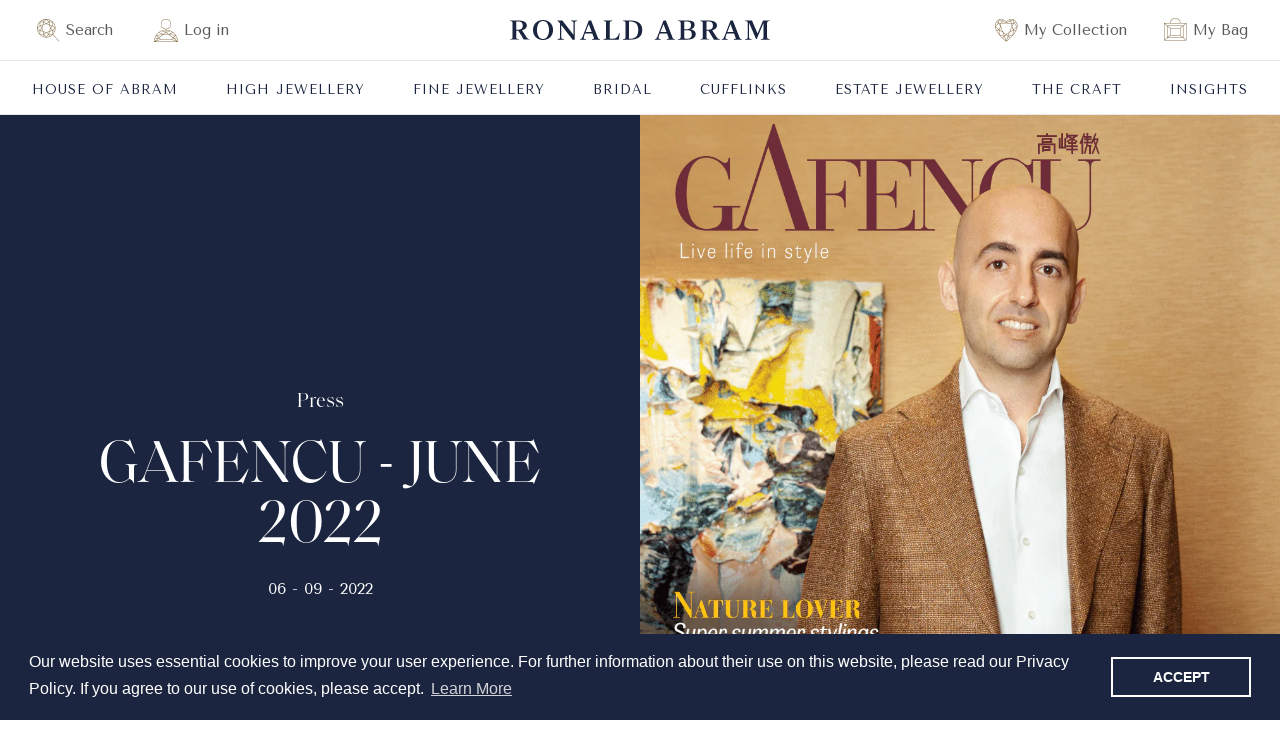

--- FILE ---
content_type: text/html; charset=utf-8
request_url: https://www.ronaldabram.com/blogs/insights/gafencu-featured-article
body_size: 68547
content:
<!doctype html>
<html class="no-js" lang="en">
  <head>





    <script async src="//www.ronaldabram.com/cdn/shop/t/3/assets/geolizr-lib.js?v=162747794617176440511652802536" type="text/javascript"></script>

<script>
    if(typeof Geolizr === "undefined") {
        var Geolizr = {};
        Geolizr.currencyDynamicCountry = false;
        Geolizr.version = 20200327;
        Geolizr.waitforMoneyFormat = true;
    }

    // save geolizr-lib.js url to the sessionStorage
    sessionStorage.setItem('geolizr_lib_url', "//www.ronaldabram.com/cdn/shop/t/3/assets/geolizr-lib.js?v=162747794617176440511652802536");
    if(typeof Geolizr.events === "undefined") Geolizr.events = {};
    if(typeof Geolizr.geolizrEvents === "undefined") Geolizr.geolizrEvents = [];

    Geolizr.config = function(config) {
        Geolizr.currency_widget_enabled = config.currency_widget_enabled === "true" || false;
        Geolizr.shopCurrency = 'HKD';
        Geolizr.shopifyFormatMoneySet = false;
        Geolizr.observeElements = [];
    };

    
    
    
    
    Geolizr.moneyFormats = {"USD":{"moneyFormat":"US$ {{amount_no_decimals}}","moneyWithCurrencyFormat":"${{amount}} USD","calculationString":"Math.round({{amount}}/1000)*1000"},"EUR":{"moneyFormat":"€ {{amount_no_decimals}}","moneyWithCurrencyFormat":"&euro;{{amount}} EUR","calculationString":"Math.round({{amount}}/1000)*1000"},"GBP":{"moneyFormat":"£ {{amount_no_decimals}}","moneyWithCurrencyFormat":"&pound;{{amount}} GBP","calculationString":"Math.round({{amount}}/1000)*1000"},"CAD":{"moneyFormat":"CA$ {{amount_no_decimals}}","moneyWithCurrencyFormat":"${{amount}} CAD","calculationString":"Math.round({{amount}}/1000)*1000"},"AUD":{"moneyFormat":"AU$ {{amount_no_decimals}}","moneyWithCurrencyFormat":"${{amount}} AUD","calculationString":"Math.round({{amount}}/1000)*1000"},"BHD":{"moneyFormat":"{{amount_no_decimals}} BD","moneyWithCurrencyFormat":"{{amount}}0 BHD","calculationString":"Math.round({{amount}}/1000)*1000"},"BRL":{"moneyFormat":"R$ {{amount_no_decimals}}","moneyWithCurrencyFormat":"R$ {{amount_with_comma_separator}} BRL","calculationString":"Math.round({{amount}}/1000)*1000"},"HKD":{"moneyFormat":"HK$ {{amount_no_decimals}}","moneyWithCurrencyFormat":"HK${{amount}}","calculationString":""},"IDR":{"moneyFormat":"IDR {{amount_no_decimals}}","moneyWithCurrencyFormat":"Rp {{amount_with_comma_separator}}","calculationString":"Math.round({{amount}}/1000)*1000"},"ILS":{"moneyFormat":"{{amount_no_decimals}} ILS","moneyWithCurrencyFormat":"{{amount}} ILS","calculationString":"Math.round({{amount}}/1000)*1000"},"JPY":{"moneyFormat":"¥ {{amount_no_decimals}}","moneyWithCurrencyFormat":"&#165;{{amount_no_decimals}} JPY","calculationString":"Math.round({{amount}}/1000)*1000"},"MYR":{"moneyFormat":"{{amount_no_decimals}} MYR","moneyWithCurrencyFormat":"RM{{amount}} MYR","calculationString":"Math.round({{amount}}/1000)*1000"},"QAR":{"moneyFormat":"QAR {{amount_no_decimals}}","moneyWithCurrencyFormat":"QAR {{amount_with_comma_separator}}","calculationString":"Math.round({{amount}}/1000)*1000"},"RUB":{"moneyFormat":"{{amount_no_decimals}} RUB","moneyWithCurrencyFormat":"&#1088;&#1091;&#1073;{{amount_with_comma_separator}} RUB","calculationString":"Math.round({{amount}}/1000)*1000"},"SAR":{"moneyFormat":"{{amount_no_decimals}} SR","moneyWithCurrencyFormat":"{{amount}} SAR","calculationString":"Math.round({{amount}}/1000)*1000"},"RSD":{"moneyFormat":"{{amount_no_decimals}} RSD","moneyWithCurrencyFormat":"{{amount}} RSD","calculationString":"Math.round({{amount}}/1000)*1000"},"SGD":{"moneyFormat":"SG$ {{amount_no_decimals}}","moneyWithCurrencyFormat":"${{amount}} SGD","calculationString":"Math.round({{amount}}/1000)*1000"},"KRW":{"moneyFormat":"&#8361;{{amount_no_decimals}}","moneyWithCurrencyFormat":"&#8361;{{amount_no_decimals}} KRW","calculationString":"Math.round({{amount}}/1000)*1000"},"CHF":{"moneyFormat":"{{amount_no_decimals}} CHF","moneyWithCurrencyFormat":"SFr. {{amount}} CHF","calculationString":"Math.round({{amount}}/1000)*1000"},"AED":{"moneyFormat":"{{amount_no_decimals}} AED","moneyWithCurrencyFormat":"Dhs. {{amount}} AED","calculationString":"Math.round({{amount}}/1000)*1000"},"CNY":{"moneyFormat":"RMB {{amount_no_decimals}}","moneyWithCurrencyFormat":"{{amount}} Ұ CNY","calculationString":"Math.round({{amount}}/1000)*1000"}};
    
    

    Geolizr.shopifyCurrencyList = [];
    Geolizr.shopifyCurrency = {};
    Geolizr.shopifyCurrencyListIndex = {};
    let setShopifyCurrencyToGeolizr = function() {
        let GeolizrEachCurrency = {};
        
        GeolizrEachCurrency = {
            "iso_code": "HKD",
            "name": "Hong Kong Dollar",
            "symbol": "$",
            "shop_currency": true
        };
        if(GeolizrEachCurrency.shop_currency) {
            Geolizr.shopifyCurrency = GeolizrEachCurrency;
        }
        Geolizr.shopifyCurrencyList.push(GeolizrEachCurrency);
        Geolizr.shopifyCurrencyListIndex[GeolizrEachCurrency.iso_code] = Geolizr.shopifyCurrencyList.indexOf(GeolizrEachCurrency);
        
    }

    setShopifyCurrencyToGeolizr();
    /* Geolizr Provider Setter */
    Geolizr.presetService = false;
    Geolizr.activateIpInfo = function(accessKey) { Geolizr.presetService = { name: 'ipInfo', accessKey: accessKey }; };
    Geolizr.activateLovelyAppProvider = function() { Geolizr.presetService = { name: 'lovelyAppProvider' }; };
    Geolizr.activateIpApiCo = function(accessKey) { Geolizr.presetService = { name: 'ipApiCo', accessKey: accessKey }; };
    Geolizr.activateDbIpProvider = function(accessKey) { Geolizr.presetService = { name: 'dbIpProvider', accessKey: accessKey }; };
    Geolizr.activateIpStackProvider = function(accessKey) { Geolizr.presetService = { name: 'ipStackProvider', accessKey: accessKey }; };
    Geolizr.activateGeolizrIPApiProvider = function(accessKey) { Geolizr.presetService = { name: 'geolizrIpApiProvider', accessKey: accessKey }; };

    

    /* Service Aliase */
    Geolizr.activateFreegeoip = Geolizr.activateIpStackProvider;
    Geolizr.requestLocaleRootUrl = "\/";
    Geolizr.addSystemEventListener = function(name, callback) {
        if (typeof Geolizr.realInit !== 'undefined') {
            Geolizr.realInit(function($) {
                callback({jquery: $});
            })
        } else {
            Geolizr.geolizrEvents.push(new CustomEvent(name));
            document.addEventListener(name, callback);
        }
    };

    Geolizr.addEventListener = function(name, callback, priority) {
        if(typeof priority == "undefined") priority = 100;
        if(typeof Geolizr.realAddEventListener === "undefined") {
            if (!Geolizr.events[name]) Geolizr.events[name] = [];
            Geolizr.events[name].push({callback: callback, priority: priority});
        } else {
            Geolizr.realAddEventListener(name, callback, priority);
        }
    };

    Geolizr.getGeoData = function(callback) {
        if(typeof Geolizr.realGetGeoData === "undefined") {
            Geolizr.addEventListener('geolizr.init', function() {
                Geolizr.getGeoData(callback);
            }, 200)
        } else {
            Geolizr.realGetGeoData(callback);
        }
    };

    Geolizr.init = function(callback, priority) {
        if(typeof Geolizr.realInit === "undefined")
            Geolizr.addEventListener("geolizr.init", callback, priority);
        else
            Geolizr.realInit(callback, priority);
    };


    Geolizr.notification_widget_enabled = true;
    Geolizr.popup_widget_enabled = true;
    Geolizr.api_widget_enabled = false;
    Geolizr.currency_widget_enabled = true;
    Geolizr.redirect_widget_enabled = true;

    Geolizr.enables = {
        'notification_widget_enabled': Geolizr.notification_widget_enabled,
        'popup_widget_enabled': Geolizr.popup_widget_enabled,
        'api_widget_enabled': Geolizr.api_widget_enabled,
        'currency_widget_enabled': Geolizr.currency_widget_enabled,
        'redirect_widget_enabled': Geolizr.redirect_widget_enabled
    };

    if(Geolizr.popup_widget_enabled || Geolizr.notification_widget_enabled || Geolizr.currency_widget_enabled) {
        
        Geolizr.geolizrCssFile = "//www.ronaldabram.com/cdn/shop/t/3/assets/geolizr-lib.css?v=59017386019965299001635764163";
        
    }

    
    Geolizr.init(function($) {
        $('body').addClass('geolizr-redirect-loading');
        Geolizr.addEventListener('redirect.notExecuted', function(result) {
            $('body').removeClass('geolizr-redirect-loading');
            if(result.code === "200") {
                $('body').addClass('geolizr-redirect-start');
            } else {
                $('body').addClass('geolizr-redirect-blocked');
            }
        });
    });

    Geolizr.addSystemEventListener('geolizr.init.redirect', function(e) {
        let $ = e.jquery;
        Geolizr.getGeoData(function() {
            Geolizr.redirects = {"10795":{"id":10795,"shop":8697,"type":"url","url":"https://us.ronaldabram.com/%path_without_locale%","ignoreReferrers":"ronaldabram-us-production.myshopify.com,ronaldabram-hk-production.myshopify.com","filterlistType":"none","filterlistUrls":null}};
            Geolizr.countryToRedirect = {"US":10795};
            Geolizr.redirect();
        }, true);
    });
    

</script>
<style>
    .geolizr-currency-switch-wrapper { visibility: hidden; }
    #geolizr-notification{position:fixed!important;top:0!important;left:0!important;margin:0!important;padding:0!important;width:100%!important;height:auto!important;min-height:0!important;max-height:none!important;z-index:10000000!important}
    #geolizr-notification>#geolizr-notification-message-wrapper{text-align:center!important;width:100%!important;padding:10px;-webkit-box-shadow:10px 10px 5px 0 rgba(143,143,143,.35);-moz-box-shadow:10px 10px 5px 0 rgba(143,143,143,.35);box-shadow:10px 10px 5px 0 rgba(143,143,143,.35)}
    #geolizr-dismiss-notification{box-sizing:content-box;padding:5px!important;margin:0!important;position:absolute!important;right:8px!important;text-decoration:none!important;font-family:Arial,serif ! important;top:8px!important;height:15px!important;border-radius:15px;width:15px!important;line-height:16px;font-size:20px;font-weight:700;cursor:pointer;display:inline-block}
    .geolizr-popup-background{position:fixed;top:0;left:0;right:0;bottom:0;height:100%;width:100%;z-index:10000005!important}
    .geolizr-popup{position:fixed!important;width:560px!important;height:400px!important;z-index:10000010!important;border:1px solid grey}
    .geolizr-popup.gp-center{top:50%!important;left:50%!important;margin-top:-200px!important;margin-left:-280px!important}
    .geolizr-popup.gp-mobile{width:84%!important;height:84%!important;top:0!important;left:0!important;margin:8%}
    #geolizr-popup-content-iframe{width:100%!important;height:100%!important;border:0}
    .slideInDown { -webkit-animation-name: slideInDown; animation-name: slideInDown; -webkit-animation-duration: 1s; animation-duration: 1s; -webkit-animation-fill-mode: both; animation-fill-mode: both; }
    @-webkit-keyframes slideInDown { 0% { -webkit-transform: translateY(-100%); transform: translateY(-100%); visibility: visible;} 100% {-webkit-transform: translateY(0); transform: translateY(0); } }
    @keyframes slideInDown { 0% {-webkit-transform: translateY(-100%); transform: translateY(-100%);visibility: visible; } 100% { -webkit-transform: translateY(0); transform: translateY(0); } }
    .geolizr-currency-switch-wrapper.geolizr-absolute-auto{z-index:10000000;position:fixed}
    .geolizr-currency-switch-wrapper{z-index:10000000!important;height:20px;width:85px;position:relative}
    .geolizr-currency-switcher{padding:1px 10px;margin:0;width:85px;height:30px;border-radius:4px;box-sizing: border-box;}
    .geolizr-currency-links{overflow:scroll;overflow-x:hidden;border-radius:4px;padding:5px 10px;margin:0;list-style:none;line-height:1.42857143;background-color:#fff;width:82px;max-height:200px;display:none}
    .geolizr-currency-switch-wrapper .geolizr-currency-links-up{bottom:30px;position:absolute}
    .geolizr-currency-switch-wrapper .geolizr-currency-links-down{top:30px;position:absolute}
    li.geolizr-currency-list-li{float:none!important;margin:0!important;padding:0 0 0 10px}
    .geolizr-currency-list-link{white-space:nowrap}
    .geolizr-currency-link i,.geolizr-currency-list-link i{width:16px!important;height:11px}
    [class^="famfamfam-flag"]{display:inline-block;width:16px;height:11px;line-height:11px}
    .no-scroll .geolizr-currency-links { overflow: hidden; width: 60px; left: 23px; text-align: left;}
    .geolizr-currency-switcher-value{width:42px;min-width:42px;max-width:42px;display:inline-block;text-align:left}
    .geolizr-currency-switcher-arrow-down,.geolizr-currency-switcher-arrow-up{content:"s";position:absolute;right:5px;top:5px;width:14px;height:14px;margin:0}
    .geolizr-currency-switcher-arrow-down,.geolizr-currency-switcher-arrow-up{ transition: transform .2s ease-in-out;content: ""; background-image: url("data:image/svg+xml;charset=UTF-8,%3csvg xmlns='http://www.w3.org/2000/svg' viewBox='0 0 14.0 14.0' height='14.0px' width='14.0px' style='position: absolute;'%3e%3cpath d='M1 4.5 L7.0 10.5 L13.0 4.5' fill='transparent' stroke='%23000' stroke-width='1px'%3e%3c/path%3e%3c/svg%3e"); }
    .open .geolizr-currency-switcher-arrow-down,.geolizr-currency-switcher-arrow-up{transform:rotate(180deg)}
    .open .geolizr-currency-switcher-arrow-up{transform:rotate(0deg)}
    .geolizr-selectable-currency{width:42px;min-width:42px;max-width:42px;display:inline-block;text-align:left}
    .geolizr-shop-currency{width:42px;min-width:42px;max-width:42px;display:inline-block}
    .geolizr-currency-link li{padding:0;margin:0}
    #geolizr-notification-spanner{width:100%!important;line-height:4px!important;height:4px!important;min-height:4px!important;max-height:4px!important}
    body.geolizr-popup-open { overflow: hidden; }
</style>

<script>
  if(typeof Geolizr !== "undefined") {
    let initMutations = 0;
    let scriptRun = 0;
    Geolizr.waitforMoneyFormat = true;
    Geolizr.scrollTopBlock = false;
    Geolizr.lastCurrency = [];
    Geolizr.init(function($) {
      Geolizr.initHelper();
      
      Geolizr.addEventListener('currency.api', function() {
        
        // Geolizr.moneyFormats["EUR"].calculationString = 'Math.round({{amount}}/1000) * 1000';
        
        Geolizr.getGeoData(function(geodata) {
          // script for USD fallback
          if(typeof Geolizr.moneyFormats[geodata.currency?.code] === "undefined") {
            let currency = Geolizr.getCurrency();
            let geolizrFallbackUsed = sessionStorage.getItem('geolizr-fallback-used') ?? 0;
            if(currency === "HKD" && geolizrFallbackUsed < 2 && geodata.currency?.code != "HKD") {
              sessionStorage.setItem('geolizr-fallback-used', ++geolizrFallbackUsed);
              Geolizr.setCurrency("USD");
            }             
          }
        });
        
        let timeout = 0;
        let rerun = function(msg, count, option) {
          setTimeout(() => {
          	Geolizr.mutation(option[0], "111", 1, rerun);
          }, 600);
        };

        Geolizr.waitOnPageRender('.boost-pfs-search-suggestion-wrapper').then(function(){ 
          if(initMutations === 0) {
          	initMutations = 1;
            // boost
            Geolizr.mutation('.boost-pfs-search-suggestion-wrapper', "111", 1, rerun);
            Geolizr.mutation('.boost-pfs-filter-products', "111", 1, rerun);
            // products
            Geolizr.mutation('.product-recommendations', "111", 1, rerun);
            Geolizr.mutation('.product__info-container', "111", 1, rerun);
            // collections
            Geolizr.mutation('#CollectionProductGrid', "111", 1, rerun);
            Geolizr.setCurrency(Geolizr.getCurrency());

          }
        }).catch(function() {
          console.warn("geolizr warning: no boost found");
        });
      });

      Geolizr.addEventListener('currency.change', function(currency) {
        /*if(Geolizr.scrollTopBlock == false) {
          if(window.pageYOffset > 3000) {
            Geolizr.scrollTopBlock = true
            $("html, body").animate({ scrollTop: 0 }, "slow");  
            setTimeout(() => { Geolizr.scrollTopBlock = false; }, 1000);
          }
        }*/
        
        setTimeout(function() {
          Geolizr.getGeoData(function(geodata) {
            if(currency == "HKD" && geodata.currency?.code != currency && typeof Geolizr.moneyFormats[geodata.currency?.code] !== "undefined") {
              sessionStorage.setItem('geolizr-fallback-used', 2); // hkd currency changed active, no fallback needed
            }            
          });

          Geolizr.convertAll(Shopify.currency.active, Geolizr.getCurrency(), '.price-item, .boost-pfs-search-suggestion-product-regular-price');
          Geolizr.convertAll(Shopify.currency.active, Geolizr.getCurrency(), '.swym-product-final-price');
          Geolizr.convertAll(Shopify.currency.active, Geolizr.getCurrency(), '.swym-product-original-price');

          if($('.swym-product-final-price .geolizr-currency').length > 0) {
            setTimeout(function() {
              $('.swym-product-final-price .geolizr-currency').each(function(index, currency) {
                let parent = $(currency).parent('.swym-product-final-price');
                parent.html($(currency).html());
              });
              
              $('.swym-product-original-price .geolizr-currency').each(function(index, currency) {
                let parent = $(currency).parent('.swym-product-original-price');
                parent.html($(currency).html());
              });
            }, 400);
          }
        }, 200)
      });


      Geolizr.waitOnPageRender('.swym-product-final-price').then(function(){ 
        Geolizr.setCurrency(Geolizr.getCurrency());
      }).catch(function(e) {
        console.warn("geolizr warning: no swym-product-price found");
      });
    });
  }
</script>
    <meta charset="utf-8">
    <meta http-equiv="X-UA-Compatible" content="IE=edge">
    <meta name="viewport" content="width=device-width,initial-scale=1">
    <meta name="theme-color" content="">
    

  <link rel="canonical" href="https://www.ronaldabram.com/blogs/insights/gafencu-featured-article">


    <link rel="preconnect" href="https://cdn.shopify.com" crossorigin>
    <script src="https://cdnjs.cloudflare.com/ajax/libs/jquery/3.2.1/jquery.min.js"></script><link rel="shortcut icon" type="image/png" sizes="32x32" href="//www.ronaldabram.com/cdn/shop/files/favicon_32x32.png?v=1737785843">
      <link rel="apple-touch-icon" sizes="180x180" href="//www.ronaldabram.com/cdn/shop/files/apple-touch-icon_180x180.png?v=3353039478309417773" /><title>
      Family Jewels - JJ Abram&#39;s Vision for Success
 &ndash; Ronald Abram</title>

    
      <meta name="description" content="Ronald Abram have been featured in the latest Gafencu article as JJ Abram discusses his vision for success.">
    

    

<meta property="og:site_name" content="Ronald Abram">
<meta property="og:url" content="https://www.ronaldabram.com/blogs/insights/gafencu-featured-article">
<meta property="og:title" content="Family Jewels - JJ Abram&#39;s Vision for Success">
<meta property="og:type" content="article">
<meta property="og:description" content="Ronald Abram have been featured in the latest Gafencu article as JJ Abram discusses his vision for success."><meta property="og:image" content="http://www.ronaldabram.com/cdn/shop/articles/Gafencu_Article_Cover.png?v=1661253806">
  <meta property="og:image:secure_url" content="https://www.ronaldabram.com/cdn/shop/articles/Gafencu_Article_Cover.png?v=1661253806">
  <meta property="og:image:width" content="1012">
  <meta property="og:image:height" content="1199"><meta name="twitter:card" content="summary_large_image">
<meta name="twitter:title" content="Family Jewels - JJ Abram&#39;s Vision for Success">
<meta name="twitter:description" content="Ronald Abram have been featured in the latest Gafencu article as JJ Abram discusses his vision for success.">


    <script src="//www.ronaldabram.com/cdn/shop/t/3/assets/global.js?v=19019581867342007631711618845" defer="defer"></script>
    <script>window.performance && window.performance.mark && window.performance.mark('shopify.content_for_header.start');</script><meta name="facebook-domain-verification" content="prn45k31zi4wr9ytz6emqgj4nh4lnt">
<meta id="shopify-digital-wallet" name="shopify-digital-wallet" content="/58527154366/digital_wallets/dialog">
<link rel="alternate" type="application/atom+xml" title="Feed" href="/blogs/insights.atom" />
<link rel="alternate" hreflang="x-default" href="https://www.ronaldabram.com/blogs/insights/gafencu-featured-article">
<link rel="alternate" hreflang="en" href="https://www.ronaldabram.com/blogs/insights/gafencu-featured-article">
<link rel="alternate" hreflang="zh-Hans" href="https://www.ronaldabram.com/zh/blogs/insights/gafencu-featured-article">
<link rel="alternate" hreflang="zh-Hans-HK" href="https://www.ronaldabram.com/zh/blogs/insights/gafencu-featured-article">
<link rel="alternate" hreflang="zh-Hans-SA" href="https://www.ronaldabram.com/zh/blogs/insights/gafencu-featured-article">
<link rel="alternate" hreflang="zh-Hans-SG" href="https://www.ronaldabram.com/zh/blogs/insights/gafencu-featured-article">
<link rel="alternate" hreflang="zh-Hans-TW" href="https://www.ronaldabram.com/zh/blogs/insights/gafencu-featured-article">
<link rel="alternate" hreflang="zh-Hans-TH" href="https://www.ronaldabram.com/zh/blogs/insights/gafencu-featured-article">
<link rel="alternate" hreflang="zh-Hans-AT" href="https://www.ronaldabram.com/zh/blogs/insights/gafencu-featured-article">
<link rel="alternate" hreflang="zh-Hans-BE" href="https://www.ronaldabram.com/zh/blogs/insights/gafencu-featured-article">
<link rel="alternate" hreflang="zh-Hans-BG" href="https://www.ronaldabram.com/zh/blogs/insights/gafencu-featured-article">
<link rel="alternate" hreflang="zh-Hans-HR" href="https://www.ronaldabram.com/zh/blogs/insights/gafencu-featured-article">
<link rel="alternate" hreflang="zh-Hans-CY" href="https://www.ronaldabram.com/zh/blogs/insights/gafencu-featured-article">
<link rel="alternate" hreflang="zh-Hans-DK" href="https://www.ronaldabram.com/zh/blogs/insights/gafencu-featured-article">
<link rel="alternate" hreflang="zh-Hans-EE" href="https://www.ronaldabram.com/zh/blogs/insights/gafencu-featured-article">
<link rel="alternate" hreflang="zh-Hans-FI" href="https://www.ronaldabram.com/zh/blogs/insights/gafencu-featured-article">
<link rel="alternate" hreflang="zh-Hans-FR" href="https://www.ronaldabram.com/zh/blogs/insights/gafencu-featured-article">
<link rel="alternate" hreflang="zh-Hans-DE" href="https://www.ronaldabram.com/zh/blogs/insights/gafencu-featured-article">
<link rel="alternate" hreflang="zh-Hans-GR" href="https://www.ronaldabram.com/zh/blogs/insights/gafencu-featured-article">
<link rel="alternate" hreflang="zh-Hans-IE" href="https://www.ronaldabram.com/zh/blogs/insights/gafencu-featured-article">
<link rel="alternate" hreflang="zh-Hans-IT" href="https://www.ronaldabram.com/zh/blogs/insights/gafencu-featured-article">
<link rel="alternate" hreflang="zh-Hans-LT" href="https://www.ronaldabram.com/zh/blogs/insights/gafencu-featured-article">
<link rel="alternate" hreflang="zh-Hans-LU" href="https://www.ronaldabram.com/zh/blogs/insights/gafencu-featured-article">
<link rel="alternate" hreflang="zh-Hans-MT" href="https://www.ronaldabram.com/zh/blogs/insights/gafencu-featured-article">
<link rel="alternate" hreflang="zh-Hans-MC" href="https://www.ronaldabram.com/zh/blogs/insights/gafencu-featured-article">
<link rel="alternate" hreflang="zh-Hans-NL" href="https://www.ronaldabram.com/zh/blogs/insights/gafencu-featured-article">
<link rel="alternate" hreflang="zh-Hans-NO" href="https://www.ronaldabram.com/zh/blogs/insights/gafencu-featured-article">
<link rel="alternate" hreflang="zh-Hans-PL" href="https://www.ronaldabram.com/zh/blogs/insights/gafencu-featured-article">
<link rel="alternate" hreflang="zh-Hans-PT" href="https://www.ronaldabram.com/zh/blogs/insights/gafencu-featured-article">
<link rel="alternate" hreflang="zh-Hans-SK" href="https://www.ronaldabram.com/zh/blogs/insights/gafencu-featured-article">
<link rel="alternate" hreflang="zh-Hans-SI" href="https://www.ronaldabram.com/zh/blogs/insights/gafencu-featured-article">
<link rel="alternate" hreflang="zh-Hans-ES" href="https://www.ronaldabram.com/zh/blogs/insights/gafencu-featured-article">
<link rel="alternate" hreflang="zh-Hans-SE" href="https://www.ronaldabram.com/zh/blogs/insights/gafencu-featured-article">
<link rel="alternate" hreflang="zh-Hans-CH" href="https://www.ronaldabram.com/zh/blogs/insights/gafencu-featured-article">
<link rel="alternate" hreflang="zh-Hans-VA" href="https://www.ronaldabram.com/zh/blogs/insights/gafencu-featured-article">
<link rel="alternate" hreflang="zh-Hans-CA" href="https://www.ronaldabram.com/zh/blogs/insights/gafencu-featured-article">
<link rel="alternate" hreflang="zh-Hans-AU" href="https://www.ronaldabram.com/zh/blogs/insights/gafencu-featured-article">
<link rel="alternate" hreflang="zh-Hans-NZ" href="https://www.ronaldabram.com/zh/blogs/insights/gafencu-featured-article">
<link rel="alternate" hreflang="zh-Hans-BH" href="https://www.ronaldabram.com/zh/blogs/insights/gafencu-featured-article">
<link rel="alternate" hreflang="zh-Hans-HU" href="https://www.ronaldabram.com/zh/blogs/insights/gafencu-featured-article">
<link rel="alternate" hreflang="zh-Hans-JP" href="https://www.ronaldabram.com/zh/blogs/insights/gafencu-featured-article">
<link rel="alternate" hreflang="zh-Hans-JO" href="https://www.ronaldabram.com/zh/blogs/insights/gafencu-featured-article">
<link rel="alternate" hreflang="zh-Hans-KW" href="https://www.ronaldabram.com/zh/blogs/insights/gafencu-featured-article">
<link rel="alternate" hreflang="zh-Hans-LV" href="https://www.ronaldabram.com/zh/blogs/insights/gafencu-featured-article">
<link rel="alternate" hreflang="zh-Hans-LI" href="https://www.ronaldabram.com/zh/blogs/insights/gafencu-featured-article">
<link rel="alternate" hreflang="zh-Hans-OM" href="https://www.ronaldabram.com/zh/blogs/insights/gafencu-featured-article">
<link rel="alternate" hreflang="zh-Hans-QA" href="https://www.ronaldabram.com/zh/blogs/insights/gafencu-featured-article">
<link rel="alternate" hreflang="zh-Hans-AE" href="https://www.ronaldabram.com/zh/blogs/insights/gafencu-featured-article">
<link rel="alternate" hreflang="zh-Hans-GB" href="https://www.ronaldabram.com/zh/blogs/insights/gafencu-featured-article">
<script async="async" src="/checkouts/internal/preloads.js?locale=en-HK"></script>
<script id="shopify-features" type="application/json">{"accessToken":"fa98fcc6351e839a8c1813c8c472c9ab","betas":["rich-media-storefront-analytics"],"domain":"www.ronaldabram.com","predictiveSearch":true,"shopId":58527154366,"locale":"en"}</script>
<script>var Shopify = Shopify || {};
Shopify.shop = "ronaldabram-hk-production.myshopify.com";
Shopify.locale = "en";
Shopify.currency = {"active":"HKD","rate":"1.0"};
Shopify.country = "HK";
Shopify.theme = {"name":"Ronald Abram - Master ","id":127558942910,"schema_name":"Dawn","schema_version":"2.1.0","theme_store_id":null,"role":"main"};
Shopify.theme.handle = "null";
Shopify.theme.style = {"id":null,"handle":null};
Shopify.cdnHost = "www.ronaldabram.com/cdn";
Shopify.routes = Shopify.routes || {};
Shopify.routes.root = "/";</script>
<script type="module">!function(o){(o.Shopify=o.Shopify||{}).modules=!0}(window);</script>
<script>!function(o){function n(){var o=[];function n(){o.push(Array.prototype.slice.apply(arguments))}return n.q=o,n}var t=o.Shopify=o.Shopify||{};t.loadFeatures=n(),t.autoloadFeatures=n()}(window);</script>
<script id="shop-js-analytics" type="application/json">{"pageType":"article"}</script>
<script defer="defer" async type="module" src="//www.ronaldabram.com/cdn/shopifycloud/shop-js/modules/v2/client.init-shop-cart-sync_BN7fPSNr.en.esm.js"></script>
<script defer="defer" async type="module" src="//www.ronaldabram.com/cdn/shopifycloud/shop-js/modules/v2/chunk.common_Cbph3Kss.esm.js"></script>
<script defer="defer" async type="module" src="//www.ronaldabram.com/cdn/shopifycloud/shop-js/modules/v2/chunk.modal_DKumMAJ1.esm.js"></script>
<script type="module">
  await import("//www.ronaldabram.com/cdn/shopifycloud/shop-js/modules/v2/client.init-shop-cart-sync_BN7fPSNr.en.esm.js");
await import("//www.ronaldabram.com/cdn/shopifycloud/shop-js/modules/v2/chunk.common_Cbph3Kss.esm.js");
await import("//www.ronaldabram.com/cdn/shopifycloud/shop-js/modules/v2/chunk.modal_DKumMAJ1.esm.js");

  window.Shopify.SignInWithShop?.initShopCartSync?.({"fedCMEnabled":true,"windoidEnabled":true});

</script>
<script>(function() {
  var isLoaded = false;
  function asyncLoad() {
    if (isLoaded) return;
    isLoaded = true;
    var urls = ["https:\/\/cdn.nfcube.com\/97faa4e95f81c91f67d6847fa6870d4a.js?shop=ronaldabram-hk-production.myshopify.com","https:\/\/cdn.shopify.com\/s\/files\/1\/0585\/2715\/4366\/t\/3\/assets\/booster_eu_cookie_58527154366.js?v=1676452086\u0026shop=ronaldabram-hk-production.myshopify.com","https:\/\/d18eg7dreypte5.cloudfront.net\/scripts\/integrations\/subscription.js?shop=ronaldabram-hk-production.myshopify.com"];
    for (var i = 0; i < urls.length; i++) {
      var s = document.createElement('script');
      s.type = 'text/javascript';
      s.async = true;
      s.src = urls[i];
      var x = document.getElementsByTagName('script')[0];
      x.parentNode.insertBefore(s, x);
    }
  };
  if(window.attachEvent) {
    window.attachEvent('onload', asyncLoad);
  } else {
    window.addEventListener('load', asyncLoad, false);
  }
})();</script>
<script id="__st">var __st={"a":58527154366,"offset":28800,"reqid":"2d50d007-f722-4caf-b5d3-8443023d47c0-1769891251","pageurl":"www.ronaldabram.com\/blogs\/insights\/gafencu-featured-article","s":"articles-558744862910","u":"3958eebfa5e0","p":"article","rtyp":"article","rid":558744862910};</script>
<script>window.ShopifyPaypalV4VisibilityTracking = true;</script>
<script id="captcha-bootstrap">!function(){'use strict';const t='contact',e='account',n='new_comment',o=[[t,t],['blogs',n],['comments',n],[t,'customer']],c=[[e,'customer_login'],[e,'guest_login'],[e,'recover_customer_password'],[e,'create_customer']],r=t=>t.map((([t,e])=>`form[action*='/${t}']:not([data-nocaptcha='true']) input[name='form_type'][value='${e}']`)).join(','),a=t=>()=>t?[...document.querySelectorAll(t)].map((t=>t.form)):[];function s(){const t=[...o],e=r(t);return a(e)}const i='password',u='form_key',d=['recaptcha-v3-token','g-recaptcha-response','h-captcha-response',i],f=()=>{try{return window.sessionStorage}catch{return}},m='__shopify_v',_=t=>t.elements[u];function p(t,e,n=!1){try{const o=window.sessionStorage,c=JSON.parse(o.getItem(e)),{data:r}=function(t){const{data:e,action:n}=t;return t[m]||n?{data:e,action:n}:{data:t,action:n}}(c);for(const[e,n]of Object.entries(r))t.elements[e]&&(t.elements[e].value=n);n&&o.removeItem(e)}catch(o){console.error('form repopulation failed',{error:o})}}const l='form_type',E='cptcha';function T(t){t.dataset[E]=!0}const w=window,h=w.document,L='Shopify',v='ce_forms',y='captcha';let A=!1;((t,e)=>{const n=(g='f06e6c50-85a8-45c8-87d0-21a2b65856fe',I='https://cdn.shopify.com/shopifycloud/storefront-forms-hcaptcha/ce_storefront_forms_captcha_hcaptcha.v1.5.2.iife.js',D={infoText:'Protected by hCaptcha',privacyText:'Privacy',termsText:'Terms'},(t,e,n)=>{const o=w[L][v],c=o.bindForm;if(c)return c(t,g,e,D).then(n);var r;o.q.push([[t,g,e,D],n]),r=I,A||(h.body.append(Object.assign(h.createElement('script'),{id:'captcha-provider',async:!0,src:r})),A=!0)});var g,I,D;w[L]=w[L]||{},w[L][v]=w[L][v]||{},w[L][v].q=[],w[L][y]=w[L][y]||{},w[L][y].protect=function(t,e){n(t,void 0,e),T(t)},Object.freeze(w[L][y]),function(t,e,n,w,h,L){const[v,y,A,g]=function(t,e,n){const i=e?o:[],u=t?c:[],d=[...i,...u],f=r(d),m=r(i),_=r(d.filter((([t,e])=>n.includes(e))));return[a(f),a(m),a(_),s()]}(w,h,L),I=t=>{const e=t.target;return e instanceof HTMLFormElement?e:e&&e.form},D=t=>v().includes(t);t.addEventListener('submit',(t=>{const e=I(t);if(!e)return;const n=D(e)&&!e.dataset.hcaptchaBound&&!e.dataset.recaptchaBound,o=_(e),c=g().includes(e)&&(!o||!o.value);(n||c)&&t.preventDefault(),c&&!n&&(function(t){try{if(!f())return;!function(t){const e=f();if(!e)return;const n=_(t);if(!n)return;const o=n.value;o&&e.removeItem(o)}(t);const e=Array.from(Array(32),(()=>Math.random().toString(36)[2])).join('');!function(t,e){_(t)||t.append(Object.assign(document.createElement('input'),{type:'hidden',name:u})),t.elements[u].value=e}(t,e),function(t,e){const n=f();if(!n)return;const o=[...t.querySelectorAll(`input[type='${i}']`)].map((({name:t})=>t)),c=[...d,...o],r={};for(const[a,s]of new FormData(t).entries())c.includes(a)||(r[a]=s);n.setItem(e,JSON.stringify({[m]:1,action:t.action,data:r}))}(t,e)}catch(e){console.error('failed to persist form',e)}}(e),e.submit())}));const S=(t,e)=>{t&&!t.dataset[E]&&(n(t,e.some((e=>e===t))),T(t))};for(const o of['focusin','change'])t.addEventListener(o,(t=>{const e=I(t);D(e)&&S(e,y())}));const B=e.get('form_key'),M=e.get(l),P=B&&M;t.addEventListener('DOMContentLoaded',(()=>{const t=y();if(P)for(const e of t)e.elements[l].value===M&&p(e,B);[...new Set([...A(),...v().filter((t=>'true'===t.dataset.shopifyCaptcha))])].forEach((e=>S(e,t)))}))}(h,new URLSearchParams(w.location.search),n,t,e,['guest_login'])})(!0,!0)}();</script>
<script integrity="sha256-4kQ18oKyAcykRKYeNunJcIwy7WH5gtpwJnB7kiuLZ1E=" data-source-attribution="shopify.loadfeatures" defer="defer" src="//www.ronaldabram.com/cdn/shopifycloud/storefront/assets/storefront/load_feature-a0a9edcb.js" crossorigin="anonymous"></script>
<script data-source-attribution="shopify.dynamic_checkout.dynamic.init">var Shopify=Shopify||{};Shopify.PaymentButton=Shopify.PaymentButton||{isStorefrontPortableWallets:!0,init:function(){window.Shopify.PaymentButton.init=function(){};var t=document.createElement("script");t.src="https://www.ronaldabram.com/cdn/shopifycloud/portable-wallets/latest/portable-wallets.en.js",t.type="module",document.head.appendChild(t)}};
</script>
<script data-source-attribution="shopify.dynamic_checkout.buyer_consent">
  function portableWalletsHideBuyerConsent(e){var t=document.getElementById("shopify-buyer-consent"),n=document.getElementById("shopify-subscription-policy-button");t&&n&&(t.classList.add("hidden"),t.setAttribute("aria-hidden","true"),n.removeEventListener("click",e))}function portableWalletsShowBuyerConsent(e){var t=document.getElementById("shopify-buyer-consent"),n=document.getElementById("shopify-subscription-policy-button");t&&n&&(t.classList.remove("hidden"),t.removeAttribute("aria-hidden"),n.addEventListener("click",e))}window.Shopify?.PaymentButton&&(window.Shopify.PaymentButton.hideBuyerConsent=portableWalletsHideBuyerConsent,window.Shopify.PaymentButton.showBuyerConsent=portableWalletsShowBuyerConsent);
</script>
<script data-source-attribution="shopify.dynamic_checkout.cart.bootstrap">document.addEventListener("DOMContentLoaded",(function(){function t(){return document.querySelector("shopify-accelerated-checkout-cart, shopify-accelerated-checkout")}if(t())Shopify.PaymentButton.init();else{new MutationObserver((function(e,n){t()&&(Shopify.PaymentButton.init(),n.disconnect())})).observe(document.body,{childList:!0,subtree:!0})}}));
</script>
<script id="sections-script" data-sections="header,footer" defer="defer" src="//www.ronaldabram.com/cdn/shop/t/3/compiled_assets/scripts.js?v=30966"></script>
<script>window.performance && window.performance.mark && window.performance.mark('shopify.content_for_header.end');</script>

    <style data-shopify>


      @font-face {
        font-family: 'Saol';
        font-weight: normal;
        font-style: normal;
        font-display: swap;
        src: url("https://www.ronaldabram.com/cdn/shop/t/3/assets/saoldisplay-regular.woff2?v=182029918200000111931636631439") format("woff2")
      }

      @font-face {
        font-family: 'Saol';
        font-weight: normal;
        font-style: italic;
        font-display: swap;
        src: url("https://www.ronaldabram.com/cdn/shop/t/3/assets/saoldisplay-lightitalic.woff2?v=48967091295995729451636631424") format("woff2")
      }


      :root {
        --font-body-family: 'Tenor Sans', sans-serif;
        --font-body-style: normal;
        --font-body-weight: 400;

        --font-heading-family: 'Saol', Serif;
        --font-heading-style: normal;
        --font-heading-weight: 400;

        --text-base-size: 1.6rem;
        --text-scale-ratio: 1.25;
        --text-base-size-mobile: 1.4rem;
        --text-scale-ratio-mobile: 1.2;

        --color-primary: #8f7854;
        --color-primary-darker: #64543b;
        --color-primary-lighter: #e4dfd7;

        --color-secondary: #1b253f;
        --color-secondary-darker: #0a1021;
        --color-secondary-lighter: #c2c5cc;

        --color-grey: #595959;
        --color-grey-light: #d5d5d5;
        --color-grey-lighter: #e8e8e8;
        --color-grey-lightest: #F6F6F6;


        --color-base-background: 255, 255, 255;
        --color-base-text: 27, 37, 63;
        --color-base-link: 27, 37, 63;
        --color-base-sale: #8f7854;

        --color-header-background: #FFFFFF;
        --color-header-logo: #1b253f;
        --color-header-text: 27, 37, 63;

        --color-footer-background: #1b253f;
        --color-footer-text: 255, 255, 255;

        --color-button-primary-border: #8f7854;
        --color-button-primary-background: #8f7854;
        --color-button-primary-text: 255, 255, 255;
        --color-button-primary-border-hover: #8f7854;
        --color-button-primary-background-hover: #8f7854;
        --color-button-primary-text-hover: 255, 255, 255;
        --color-button-secondary-border: #1b253f;
        --color-button-secondary-background: #1b253f;
        --color-button-secondary-text: 255, 255, 255;
        --color-button-secondary-border-hover: #1b253f;
        --color-button-secondary-background-hover: #1b253f;
        --color-button-secondary-text-hover: 255, 255, 255;

        --color-message-error: #ffd1d1;
        --color-message-success: #cce8d9;

        --color-announcement-background: #1b253f;
        --color-announcement-text: 255, 255, 255;

        --payment-terms-background-color: #FFFFFF;
        --page-width: 160rem;
        --page-width-margin: 2rem;
      }

      *,
      *::before,
      *::after {
        box-sizing: inherit;
      }

      html {
        box-sizing: border-box;
        font-size: 62.5%;
        height: 100%;
      }

      body {
        display: grid;
        grid-template-rows: auto auto 1fr auto;
        grid-template-columns: 100%;
        min-height: 100%;
        margin: 0;
        font-size: var(--text-base-size-mobile);
        line-height: 1.5;
        font-family: var(--font-body-family);
        font-style: var(--font-body-style);
        font-weight: var(--font-body-weight);
      }

      @media screen and (min-width: 750px) {
        body {
          font-size: var(--text-base-size);
        }
      }
    </style>

    <link href="//www.ronaldabram.com/cdn/shop/t/3/assets/base.css?v=168540315642463600221704979349" rel="stylesheet" type="text/css" media="all" />
    <link href="//www.ronaldabram.com/cdn/shop/t/3/assets/components.css?v=54618498582404562101686121761" rel="stylesheet" type="text/css" media="all" />
<link rel="preconnect" href="https://fonts.googleapis.com">
<link rel="preconnect" href="https://fonts.gstatic.com" crossorigin="">
<link href="https://fonts.googleapis.com/css2?family=Tenor+Sans&amp;display=swap" rel="stylesheet">
<link rel="preload" as="font" href="//www.ronaldabram.com/cdn/shop/t/3/assets/saoldisplay-regular.woff2?v=182029918200000111931636631439" type="font/woff2" crossorigin>
    <link rel="preload" as="font" href="//www.ronaldabram.com/cdn/shop/t/3/assets/saoldisplay-lightitalic.woff2?v=48967091295995729451636631424" type="font/woff2" crossorigin>

    <script>document.documentElement.className = document.documentElement.className.replace('no-js', 'js');</script>

    <script>
      window.dataLayer = window.dataLayer || [];
      function gtag(){dataLayer.push(arguments);}
    
      // Set default consent to 'denied' as a placeholder
      // Determine actual values based on your own requirements
      gtag('consent', 'default', {
        'ad_storage': 'denied',
        'ad_user_data': 'denied',
        'ad_personalization': 'denied',
        'analytics_storage': 'denied'
      });
      
      gtag('js', new Date());
    
      gtag('config', 'AW-10883066073');
    </script>    
  
<!--begin-boost-pfs-filter-css-->
  <link rel="preload stylesheet" href="//www.ronaldabram.com/cdn/shop/t/3/assets/boost-pfs-instant-search.css?v=145968863963398769471637377374" as="style"><link href="//www.ronaldabram.com/cdn/shop/t/3/assets/boost-pfs-custom.css?v=170226344867156856971667916319" rel="stylesheet" type="text/css" media="all" />
<style data-id="boost-pfs-style">
    .boost-pfs-filter-option-title-text {}

   .boost-pfs-filter-tree-v .boost-pfs-filter-option-title-text:before {}
    .boost-pfs-filter-tree-v .boost-pfs-filter-option.boost-pfs-filter-option-collapsed .boost-pfs-filter-option-title-text:before {}
    .boost-pfs-filter-tree-h .boost-pfs-filter-option-title-heading:before {}

    .boost-pfs-filter-refine-by .boost-pfs-filter-option-title h3 {}

    .boost-pfs-filter-option-content .boost-pfs-filter-option-item-list .boost-pfs-filter-option-item button,
    .boost-pfs-filter-option-content .boost-pfs-filter-option-item-list .boost-pfs-filter-option-item .boost-pfs-filter-button,
    .boost-pfs-filter-option-range-amount input,
    .boost-pfs-filter-tree-v .boost-pfs-filter-refine-by .boost-pfs-filter-refine-by-items .refine-by-item,
    .boost-pfs-filter-refine-by-wrapper-v .boost-pfs-filter-refine-by .boost-pfs-filter-refine-by-items .refine-by-item,
    .boost-pfs-filter-refine-by .boost-pfs-filter-option-title,
    .boost-pfs-filter-refine-by .boost-pfs-filter-refine-by-items .refine-by-item>a,
    .boost-pfs-filter-refine-by>span,
    .boost-pfs-filter-clear,
    .boost-pfs-filter-clear-all{}
    .boost-pfs-filter-tree-h .boost-pfs-filter-pc .boost-pfs-filter-refine-by-items .refine-by-item .boost-pfs-filter-clear .refine-by-type,
    .boost-pfs-filter-refine-by-wrapper-h .boost-pfs-filter-pc .boost-pfs-filter-refine-by-items .refine-by-item .boost-pfs-filter-clear .refine-by-type {}

    .boost-pfs-filter-option-multi-level-collections .boost-pfs-filter-option-multi-level-list .boost-pfs-filter-option-item .boost-pfs-filter-button-arrow .boost-pfs-arrow:before,
    .boost-pfs-filter-option-multi-level-tag .boost-pfs-filter-option-multi-level-list .boost-pfs-filter-option-item .boost-pfs-filter-button-arrow .boost-pfs-arrow:before {}

    .boost-pfs-filter-refine-by-wrapper-v .boost-pfs-filter-refine-by .boost-pfs-filter-refine-by-items .refine-by-item .boost-pfs-filter-clear:after,
    .boost-pfs-filter-refine-by-wrapper-v .boost-pfs-filter-refine-by .boost-pfs-filter-refine-by-items .refine-by-item .boost-pfs-filter-clear:before,
    .boost-pfs-filter-tree-v .boost-pfs-filter-refine-by .boost-pfs-filter-refine-by-items .refine-by-item .boost-pfs-filter-clear:after,
    .boost-pfs-filter-tree-v .boost-pfs-filter-refine-by .boost-pfs-filter-refine-by-items .refine-by-item .boost-pfs-filter-clear:before,
    .boost-pfs-filter-refine-by-wrapper-h .boost-pfs-filter-pc .boost-pfs-filter-refine-by-items .refine-by-item .boost-pfs-filter-clear:after,
    .boost-pfs-filter-refine-by-wrapper-h .boost-pfs-filter-pc .boost-pfs-filter-refine-by-items .refine-by-item .boost-pfs-filter-clear:before,
    .boost-pfs-filter-tree-h .boost-pfs-filter-pc .boost-pfs-filter-refine-by-items .refine-by-item .boost-pfs-filter-clear:after,
    .boost-pfs-filter-tree-h .boost-pfs-filter-pc .boost-pfs-filter-refine-by-items .refine-by-item .boost-pfs-filter-clear:before {}
    .boost-pfs-filter-option-range-slider .noUi-value-horizontal {}

    .boost-pfs-filter-tree-mobile-button button,
    .boost-pfs-filter-top-sorting-mobile button {}
    .boost-pfs-filter-top-sorting-mobile button>span:after {}
  </style>
<!--end-boost-pfs-filter-css-->
    
<!-- Google Tag Manager -->
<script>
  (function(w,d,s,l,i){w[l]=w[l]||[];w[l].push({'gtm.start':
  new Date().getTime(),event:'gtm.js'});var f=d.getElementsByTagName(s)[0],
  j=d.createElement(s),dl=l!='dataLayer'?'&l='+l:'';j.async=true;j.src=
  'https://www.googletagmanager.com/gtm.js?id='+i+dl;f.parentNode.insertBefore(j,f);
  })(window,document,'script','dataLayer','GTM-K6XZ65Z');
</script>
<!-- End Google Tag Manager -->

<meta name="google-site-verification" content="SOYYNirRhBxxK__Uf01IOt6gpuIIesTpnkhx6K4dZZI" />
    
<!-- Global site tag (gtag.js) - Google Ads: 10883066073 -->
<script async src="https://www.googletagmanager.com/gtag/js?id=AW-10883066073"></script>
<script>
  window.dataLayer = window.dataLayer || [];
  function gtag(){dataLayer.push(arguments);}
  gtag('js', new Date());

  gtag('config', 'AW-10883066073');
</script>
  
<meta name=“facebook-domain-verification” content=“prn45k31zi4wr9ytz6emqgj4nh4lnt” />
  
<!-- Meta Pixel Code -->
<script>
!function(f,b,e,v,n,t,s)
{if(f.fbq)return;n=f.fbq=function(){n.callMethod?
n.callMethod.apply(n,arguments):n.queue.push(arguments)};
if(!f._fbq)f._fbq=n;n.push=n;n.loaded=!0;n.version='2.0';
n.queue=[];t=b.createElement(e);t.async=!0;
t.src=v;s=b.getElementsByTagName(e)[0];
s.parentNode.insertBefore(t,s)}(window, document,'script',
'https://connect.facebook.net/en_US/fbevents.js');
fbq('init', '3261352414184492');
fbq('track', 'PageView');
</script>
<noscript><img height="1" width="1" style="display:none"
src=https://www.facebook.com/tr?id=3261352414184492&ev=PageView&noscript=1
/></noscript>
<!-- End Meta Pixel Code -->
    
<!-- BEGIN app block: shopify://apps/klaviyo-email-marketing-sms/blocks/klaviyo-onsite-embed/2632fe16-c075-4321-a88b-50b567f42507 -->












  <script async src="https://static.klaviyo.com/onsite/js/WySJCy/klaviyo.js?company_id=WySJCy"></script>
  <script>!function(){if(!window.klaviyo){window._klOnsite=window._klOnsite||[];try{window.klaviyo=new Proxy({},{get:function(n,i){return"push"===i?function(){var n;(n=window._klOnsite).push.apply(n,arguments)}:function(){for(var n=arguments.length,o=new Array(n),w=0;w<n;w++)o[w]=arguments[w];var t="function"==typeof o[o.length-1]?o.pop():void 0,e=new Promise((function(n){window._klOnsite.push([i].concat(o,[function(i){t&&t(i),n(i)}]))}));return e}}})}catch(n){window.klaviyo=window.klaviyo||[],window.klaviyo.push=function(){var n;(n=window._klOnsite).push.apply(n,arguments)}}}}();</script>

  




  <script>
    window.klaviyoReviewsProductDesignMode = false
  </script>







<!-- END app block --><script src="https://cdn.shopify.com/extensions/8d2c31d3-a828-4daf-820f-80b7f8e01c39/nova-eu-cookie-bar-gdpr-4/assets/nova-cookie-app-embed.js" type="text/javascript" defer="defer"></script>
<link href="https://cdn.shopify.com/extensions/8d2c31d3-a828-4daf-820f-80b7f8e01c39/nova-eu-cookie-bar-gdpr-4/assets/nova-cookie.css" rel="stylesheet" type="text/css" media="all">
<link href="https://monorail-edge.shopifysvc.com" rel="dns-prefetch">
<script>(function(){if ("sendBeacon" in navigator && "performance" in window) {try {var session_token_from_headers = performance.getEntriesByType('navigation')[0].serverTiming.find(x => x.name == '_s').description;} catch {var session_token_from_headers = undefined;}var session_cookie_matches = document.cookie.match(/_shopify_s=([^;]*)/);var session_token_from_cookie = session_cookie_matches && session_cookie_matches.length === 2 ? session_cookie_matches[1] : "";var session_token = session_token_from_headers || session_token_from_cookie || "";function handle_abandonment_event(e) {var entries = performance.getEntries().filter(function(entry) {return /monorail-edge.shopifysvc.com/.test(entry.name);});if (!window.abandonment_tracked && entries.length === 0) {window.abandonment_tracked = true;var currentMs = Date.now();var navigation_start = performance.timing.navigationStart;var payload = {shop_id: 58527154366,url: window.location.href,navigation_start,duration: currentMs - navigation_start,session_token,page_type: "article"};window.navigator.sendBeacon("https://monorail-edge.shopifysvc.com/v1/produce", JSON.stringify({schema_id: "online_store_buyer_site_abandonment/1.1",payload: payload,metadata: {event_created_at_ms: currentMs,event_sent_at_ms: currentMs}}));}}window.addEventListener('pagehide', handle_abandonment_event);}}());</script>
<script id="web-pixels-manager-setup">(function e(e,d,r,n,o){if(void 0===o&&(o={}),!Boolean(null===(a=null===(i=window.Shopify)||void 0===i?void 0:i.analytics)||void 0===a?void 0:a.replayQueue)){var i,a;window.Shopify=window.Shopify||{};var t=window.Shopify;t.analytics=t.analytics||{};var s=t.analytics;s.replayQueue=[],s.publish=function(e,d,r){return s.replayQueue.push([e,d,r]),!0};try{self.performance.mark("wpm:start")}catch(e){}var l=function(){var e={modern:/Edge?\/(1{2}[4-9]|1[2-9]\d|[2-9]\d{2}|\d{4,})\.\d+(\.\d+|)|Firefox\/(1{2}[4-9]|1[2-9]\d|[2-9]\d{2}|\d{4,})\.\d+(\.\d+|)|Chrom(ium|e)\/(9{2}|\d{3,})\.\d+(\.\d+|)|(Maci|X1{2}).+ Version\/(15\.\d+|(1[6-9]|[2-9]\d|\d{3,})\.\d+)([,.]\d+|)( \(\w+\)|)( Mobile\/\w+|) Safari\/|Chrome.+OPR\/(9{2}|\d{3,})\.\d+\.\d+|(CPU[ +]OS|iPhone[ +]OS|CPU[ +]iPhone|CPU IPhone OS|CPU iPad OS)[ +]+(15[._]\d+|(1[6-9]|[2-9]\d|\d{3,})[._]\d+)([._]\d+|)|Android:?[ /-](13[3-9]|1[4-9]\d|[2-9]\d{2}|\d{4,})(\.\d+|)(\.\d+|)|Android.+Firefox\/(13[5-9]|1[4-9]\d|[2-9]\d{2}|\d{4,})\.\d+(\.\d+|)|Android.+Chrom(ium|e)\/(13[3-9]|1[4-9]\d|[2-9]\d{2}|\d{4,})\.\d+(\.\d+|)|SamsungBrowser\/([2-9]\d|\d{3,})\.\d+/,legacy:/Edge?\/(1[6-9]|[2-9]\d|\d{3,})\.\d+(\.\d+|)|Firefox\/(5[4-9]|[6-9]\d|\d{3,})\.\d+(\.\d+|)|Chrom(ium|e)\/(5[1-9]|[6-9]\d|\d{3,})\.\d+(\.\d+|)([\d.]+$|.*Safari\/(?![\d.]+ Edge\/[\d.]+$))|(Maci|X1{2}).+ Version\/(10\.\d+|(1[1-9]|[2-9]\d|\d{3,})\.\d+)([,.]\d+|)( \(\w+\)|)( Mobile\/\w+|) Safari\/|Chrome.+OPR\/(3[89]|[4-9]\d|\d{3,})\.\d+\.\d+|(CPU[ +]OS|iPhone[ +]OS|CPU[ +]iPhone|CPU IPhone OS|CPU iPad OS)[ +]+(10[._]\d+|(1[1-9]|[2-9]\d|\d{3,})[._]\d+)([._]\d+|)|Android:?[ /-](13[3-9]|1[4-9]\d|[2-9]\d{2}|\d{4,})(\.\d+|)(\.\d+|)|Mobile Safari.+OPR\/([89]\d|\d{3,})\.\d+\.\d+|Android.+Firefox\/(13[5-9]|1[4-9]\d|[2-9]\d{2}|\d{4,})\.\d+(\.\d+|)|Android.+Chrom(ium|e)\/(13[3-9]|1[4-9]\d|[2-9]\d{2}|\d{4,})\.\d+(\.\d+|)|Android.+(UC? ?Browser|UCWEB|U3)[ /]?(15\.([5-9]|\d{2,})|(1[6-9]|[2-9]\d|\d{3,})\.\d+)\.\d+|SamsungBrowser\/(5\.\d+|([6-9]|\d{2,})\.\d+)|Android.+MQ{2}Browser\/(14(\.(9|\d{2,})|)|(1[5-9]|[2-9]\d|\d{3,})(\.\d+|))(\.\d+|)|K[Aa][Ii]OS\/(3\.\d+|([4-9]|\d{2,})\.\d+)(\.\d+|)/},d=e.modern,r=e.legacy,n=navigator.userAgent;return n.match(d)?"modern":n.match(r)?"legacy":"unknown"}(),u="modern"===l?"modern":"legacy",c=(null!=n?n:{modern:"",legacy:""})[u],f=function(e){return[e.baseUrl,"/wpm","/b",e.hashVersion,"modern"===e.buildTarget?"m":"l",".js"].join("")}({baseUrl:d,hashVersion:r,buildTarget:u}),m=function(e){var d=e.version,r=e.bundleTarget,n=e.surface,o=e.pageUrl,i=e.monorailEndpoint;return{emit:function(e){var a=e.status,t=e.errorMsg,s=(new Date).getTime(),l=JSON.stringify({metadata:{event_sent_at_ms:s},events:[{schema_id:"web_pixels_manager_load/3.1",payload:{version:d,bundle_target:r,page_url:o,status:a,surface:n,error_msg:t},metadata:{event_created_at_ms:s}}]});if(!i)return console&&console.warn&&console.warn("[Web Pixels Manager] No Monorail endpoint provided, skipping logging."),!1;try{return self.navigator.sendBeacon.bind(self.navigator)(i,l)}catch(e){}var u=new XMLHttpRequest;try{return u.open("POST",i,!0),u.setRequestHeader("Content-Type","text/plain"),u.send(l),!0}catch(e){return console&&console.warn&&console.warn("[Web Pixels Manager] Got an unhandled error while logging to Monorail."),!1}}}}({version:r,bundleTarget:l,surface:e.surface,pageUrl:self.location.href,monorailEndpoint:e.monorailEndpoint});try{o.browserTarget=l,function(e){var d=e.src,r=e.async,n=void 0===r||r,o=e.onload,i=e.onerror,a=e.sri,t=e.scriptDataAttributes,s=void 0===t?{}:t,l=document.createElement("script"),u=document.querySelector("head"),c=document.querySelector("body");if(l.async=n,l.src=d,a&&(l.integrity=a,l.crossOrigin="anonymous"),s)for(var f in s)if(Object.prototype.hasOwnProperty.call(s,f))try{l.dataset[f]=s[f]}catch(e){}if(o&&l.addEventListener("load",o),i&&l.addEventListener("error",i),u)u.appendChild(l);else{if(!c)throw new Error("Did not find a head or body element to append the script");c.appendChild(l)}}({src:f,async:!0,onload:function(){if(!function(){var e,d;return Boolean(null===(d=null===(e=window.Shopify)||void 0===e?void 0:e.analytics)||void 0===d?void 0:d.initialized)}()){var d=window.webPixelsManager.init(e)||void 0;if(d){var r=window.Shopify.analytics;r.replayQueue.forEach((function(e){var r=e[0],n=e[1],o=e[2];d.publishCustomEvent(r,n,o)})),r.replayQueue=[],r.publish=d.publishCustomEvent,r.visitor=d.visitor,r.initialized=!0}}},onerror:function(){return m.emit({status:"failed",errorMsg:"".concat(f," has failed to load")})},sri:function(e){var d=/^sha384-[A-Za-z0-9+/=]+$/;return"string"==typeof e&&d.test(e)}(c)?c:"",scriptDataAttributes:o}),m.emit({status:"loading"})}catch(e){m.emit({status:"failed",errorMsg:(null==e?void 0:e.message)||"Unknown error"})}}})({shopId: 58527154366,storefrontBaseUrl: "https://www.ronaldabram.com",extensionsBaseUrl: "https://extensions.shopifycdn.com/cdn/shopifycloud/web-pixels-manager",monorailEndpoint: "https://monorail-edge.shopifysvc.com/unstable/produce_batch",surface: "storefront-renderer",enabledBetaFlags: ["2dca8a86"],webPixelsConfigList: [{"id":"1695285438","configuration":"{\"accountID\":\"WySJCy\",\"webPixelConfig\":\"eyJlbmFibGVBZGRlZFRvQ2FydEV2ZW50cyI6IHRydWV9\"}","eventPayloadVersion":"v1","runtimeContext":"STRICT","scriptVersion":"524f6c1ee37bacdca7657a665bdca589","type":"APP","apiClientId":123074,"privacyPurposes":["ANALYTICS","MARKETING"],"dataSharingAdjustments":{"protectedCustomerApprovalScopes":["read_customer_address","read_customer_email","read_customer_name","read_customer_personal_data","read_customer_phone"]}},{"id":"498434238","configuration":"{\"config\":\"{\\\"pixel_id\\\":\\\"G-EFHTND5MR2\\\",\\\"google_tag_ids\\\":[\\\"G-EFHTND5MR2\\\",\\\"AW-10883066073\\\"],\\\"gtag_events\\\":[{\\\"type\\\":\\\"search\\\",\\\"action_label\\\":[\\\"G-EFHTND5MR2\\\",\\\"AW-10883066073\\\/1-5PCKOZn5kaENnRucUo\\\"]},{\\\"type\\\":\\\"begin_checkout\\\",\\\"action_label\\\":[\\\"G-EFHTND5MR2\\\",\\\"AW-10883066073\\\/7zdMCKmZn5kaENnRucUo\\\"]},{\\\"type\\\":\\\"view_item\\\",\\\"action_label\\\":[\\\"G-EFHTND5MR2\\\",\\\"AW-10883066073\\\/TLeJCKCZn5kaENnRucUo\\\"]},{\\\"type\\\":\\\"purchase\\\",\\\"action_label\\\":[\\\"G-EFHTND5MR2\\\",\\\"AW-10883066073\\\/-8h7CJqZn5kaENnRucUo\\\"]},{\\\"type\\\":\\\"page_view\\\",\\\"action_label\\\":[\\\"G-EFHTND5MR2\\\",\\\"AW-10883066073\\\/N6fsCJ2Zn5kaENnRucUo\\\"]},{\\\"type\\\":\\\"add_payment_info\\\",\\\"action_label\\\":[\\\"G-EFHTND5MR2\\\",\\\"AW-10883066073\\\/_YKZCKyZn5kaENnRucUo\\\"]},{\\\"type\\\":\\\"add_to_cart\\\",\\\"action_label\\\":[\\\"G-EFHTND5MR2\\\",\\\"AW-10883066073\\\/RysuCKaZn5kaENnRucUo\\\"]}],\\\"enable_monitoring_mode\\\":false}\"}","eventPayloadVersion":"v1","runtimeContext":"OPEN","scriptVersion":"b2a88bafab3e21179ed38636efcd8a93","type":"APP","apiClientId":1780363,"privacyPurposes":[],"dataSharingAdjustments":{"protectedCustomerApprovalScopes":["read_customer_address","read_customer_email","read_customer_name","read_customer_personal_data","read_customer_phone"]}},{"id":"122552510","configuration":"{\"pixel_id\":\"3261352414184492\",\"pixel_type\":\"facebook_pixel\",\"metaapp_system_user_token\":\"-\"}","eventPayloadVersion":"v1","runtimeContext":"OPEN","scriptVersion":"ca16bc87fe92b6042fbaa3acc2fbdaa6","type":"APP","apiClientId":2329312,"privacyPurposes":["ANALYTICS","MARKETING","SALE_OF_DATA"],"dataSharingAdjustments":{"protectedCustomerApprovalScopes":["read_customer_address","read_customer_email","read_customer_name","read_customer_personal_data","read_customer_phone"]}},{"id":"shopify-app-pixel","configuration":"{}","eventPayloadVersion":"v1","runtimeContext":"STRICT","scriptVersion":"0450","apiClientId":"shopify-pixel","type":"APP","privacyPurposes":["ANALYTICS","MARKETING"]},{"id":"shopify-custom-pixel","eventPayloadVersion":"v1","runtimeContext":"LAX","scriptVersion":"0450","apiClientId":"shopify-pixel","type":"CUSTOM","privacyPurposes":["ANALYTICS","MARKETING"]}],isMerchantRequest: false,initData: {"shop":{"name":"Ronald Abram","paymentSettings":{"currencyCode":"HKD"},"myshopifyDomain":"ronaldabram-hk-production.myshopify.com","countryCode":"HK","storefrontUrl":"https:\/\/www.ronaldabram.com"},"customer":null,"cart":null,"checkout":null,"productVariants":[],"purchasingCompany":null},},"https://www.ronaldabram.com/cdn","1d2a099fw23dfb22ep557258f5m7a2edbae",{"modern":"","legacy":""},{"shopId":"58527154366","storefrontBaseUrl":"https:\/\/www.ronaldabram.com","extensionBaseUrl":"https:\/\/extensions.shopifycdn.com\/cdn\/shopifycloud\/web-pixels-manager","surface":"storefront-renderer","enabledBetaFlags":"[\"2dca8a86\"]","isMerchantRequest":"false","hashVersion":"1d2a099fw23dfb22ep557258f5m7a2edbae","publish":"custom","events":"[[\"page_viewed\",{}]]"});</script><script>
  window.ShopifyAnalytics = window.ShopifyAnalytics || {};
  window.ShopifyAnalytics.meta = window.ShopifyAnalytics.meta || {};
  window.ShopifyAnalytics.meta.currency = 'HKD';
  var meta = {"page":{"pageType":"article","resourceType":"article","resourceId":558744862910,"requestId":"2d50d007-f722-4caf-b5d3-8443023d47c0-1769891251"}};
  for (var attr in meta) {
    window.ShopifyAnalytics.meta[attr] = meta[attr];
  }
</script>
<script class="analytics">
  (function () {
    var customDocumentWrite = function(content) {
      var jquery = null;

      if (window.jQuery) {
        jquery = window.jQuery;
      } else if (window.Checkout && window.Checkout.$) {
        jquery = window.Checkout.$;
      }

      if (jquery) {
        jquery('body').append(content);
      }
    };

    var hasLoggedConversion = function(token) {
      if (token) {
        return document.cookie.indexOf('loggedConversion=' + token) !== -1;
      }
      return false;
    }

    var setCookieIfConversion = function(token) {
      if (token) {
        var twoMonthsFromNow = new Date(Date.now());
        twoMonthsFromNow.setMonth(twoMonthsFromNow.getMonth() + 2);

        document.cookie = 'loggedConversion=' + token + '; expires=' + twoMonthsFromNow;
      }
    }

    var trekkie = window.ShopifyAnalytics.lib = window.trekkie = window.trekkie || [];
    if (trekkie.integrations) {
      return;
    }
    trekkie.methods = [
      'identify',
      'page',
      'ready',
      'track',
      'trackForm',
      'trackLink'
    ];
    trekkie.factory = function(method) {
      return function() {
        var args = Array.prototype.slice.call(arguments);
        args.unshift(method);
        trekkie.push(args);
        return trekkie;
      };
    };
    for (var i = 0; i < trekkie.methods.length; i++) {
      var key = trekkie.methods[i];
      trekkie[key] = trekkie.factory(key);
    }
    trekkie.load = function(config) {
      trekkie.config = config || {};
      trekkie.config.initialDocumentCookie = document.cookie;
      var first = document.getElementsByTagName('script')[0];
      var script = document.createElement('script');
      script.type = 'text/javascript';
      script.onerror = function(e) {
        var scriptFallback = document.createElement('script');
        scriptFallback.type = 'text/javascript';
        scriptFallback.onerror = function(error) {
                var Monorail = {
      produce: function produce(monorailDomain, schemaId, payload) {
        var currentMs = new Date().getTime();
        var event = {
          schema_id: schemaId,
          payload: payload,
          metadata: {
            event_created_at_ms: currentMs,
            event_sent_at_ms: currentMs
          }
        };
        return Monorail.sendRequest("https://" + monorailDomain + "/v1/produce", JSON.stringify(event));
      },
      sendRequest: function sendRequest(endpointUrl, payload) {
        // Try the sendBeacon API
        if (window && window.navigator && typeof window.navigator.sendBeacon === 'function' && typeof window.Blob === 'function' && !Monorail.isIos12()) {
          var blobData = new window.Blob([payload], {
            type: 'text/plain'
          });

          if (window.navigator.sendBeacon(endpointUrl, blobData)) {
            return true;
          } // sendBeacon was not successful

        } // XHR beacon

        var xhr = new XMLHttpRequest();

        try {
          xhr.open('POST', endpointUrl);
          xhr.setRequestHeader('Content-Type', 'text/plain');
          xhr.send(payload);
        } catch (e) {
          console.log(e);
        }

        return false;
      },
      isIos12: function isIos12() {
        return window.navigator.userAgent.lastIndexOf('iPhone; CPU iPhone OS 12_') !== -1 || window.navigator.userAgent.lastIndexOf('iPad; CPU OS 12_') !== -1;
      }
    };
    Monorail.produce('monorail-edge.shopifysvc.com',
      'trekkie_storefront_load_errors/1.1',
      {shop_id: 58527154366,
      theme_id: 127558942910,
      app_name: "storefront",
      context_url: window.location.href,
      source_url: "//www.ronaldabram.com/cdn/s/trekkie.storefront.c59ea00e0474b293ae6629561379568a2d7c4bba.min.js"});

        };
        scriptFallback.async = true;
        scriptFallback.src = '//www.ronaldabram.com/cdn/s/trekkie.storefront.c59ea00e0474b293ae6629561379568a2d7c4bba.min.js';
        first.parentNode.insertBefore(scriptFallback, first);
      };
      script.async = true;
      script.src = '//www.ronaldabram.com/cdn/s/trekkie.storefront.c59ea00e0474b293ae6629561379568a2d7c4bba.min.js';
      first.parentNode.insertBefore(script, first);
    };
    trekkie.load(
      {"Trekkie":{"appName":"storefront","development":false,"defaultAttributes":{"shopId":58527154366,"isMerchantRequest":null,"themeId":127558942910,"themeCityHash":"15561568113048012282","contentLanguage":"en","currency":"HKD","eventMetadataId":"1a72b3cf-e3cf-42de-98de-16a2aef3e446"},"isServerSideCookieWritingEnabled":true,"monorailRegion":"shop_domain","enabledBetaFlags":["65f19447","b5387b81"]},"Session Attribution":{},"S2S":{"facebookCapiEnabled":true,"source":"trekkie-storefront-renderer","apiClientId":580111}}
    );

    var loaded = false;
    trekkie.ready(function() {
      if (loaded) return;
      loaded = true;

      window.ShopifyAnalytics.lib = window.trekkie;

      var originalDocumentWrite = document.write;
      document.write = customDocumentWrite;
      try { window.ShopifyAnalytics.merchantGoogleAnalytics.call(this); } catch(error) {};
      document.write = originalDocumentWrite;

      window.ShopifyAnalytics.lib.page(null,{"pageType":"article","resourceType":"article","resourceId":558744862910,"requestId":"2d50d007-f722-4caf-b5d3-8443023d47c0-1769891251","shopifyEmitted":true});

      var match = window.location.pathname.match(/checkouts\/(.+)\/(thank_you|post_purchase)/)
      var token = match? match[1]: undefined;
      if (!hasLoggedConversion(token)) {
        setCookieIfConversion(token);
        
      }
    });


        var eventsListenerScript = document.createElement('script');
        eventsListenerScript.async = true;
        eventsListenerScript.src = "//www.ronaldabram.com/cdn/shopifycloud/storefront/assets/shop_events_listener-3da45d37.js";
        document.getElementsByTagName('head')[0].appendChild(eventsListenerScript);

})();</script>
  <script>
  if (!window.ga || (window.ga && typeof window.ga !== 'function')) {
    window.ga = function ga() {
      (window.ga.q = window.ga.q || []).push(arguments);
      if (window.Shopify && window.Shopify.analytics && typeof window.Shopify.analytics.publish === 'function') {
        window.Shopify.analytics.publish("ga_stub_called", {}, {sendTo: "google_osp_migration"});
      }
      console.error("Shopify's Google Analytics stub called with:", Array.from(arguments), "\nSee https://help.shopify.com/manual/promoting-marketing/pixels/pixel-migration#google for more information.");
    };
    if (window.Shopify && window.Shopify.analytics && typeof window.Shopify.analytics.publish === 'function') {
      window.Shopify.analytics.publish("ga_stub_initialized", {}, {sendTo: "google_osp_migration"});
    }
  }
</script>
<script
  defer
  src="https://www.ronaldabram.com/cdn/shopifycloud/perf-kit/shopify-perf-kit-3.1.0.min.js"
  data-application="storefront-renderer"
  data-shop-id="58527154366"
  data-render-region="gcp-us-central1"
  data-page-type="article"
  data-theme-instance-id="127558942910"
  data-theme-name="Dawn"
  data-theme-version="2.1.0"
  data-monorail-region="shop_domain"
  data-resource-timing-sampling-rate="10"
  data-shs="true"
  data-shs-beacon="true"
  data-shs-export-with-fetch="true"
  data-shs-logs-sample-rate="1"
  data-shs-beacon-endpoint="https://www.ronaldabram.com/api/collect"
></script>
</head>

  <body class="article">
    <a class="skip-to-content-link button visually-hidden" href="#MainContent">
      Skip to content
    </a>

    <div id="shopify-section-header" class="shopify-section"><script src="//www.ronaldabram.com/cdn/shop/t/3/assets/details-disclosure.js?v=130383321174778955031634915992" defer="defer"></script>
<script src="//www.ronaldabram.com/cdn/shop/t/3/assets/details-modal.js?v=28236984606388830511634915990" defer="defer"></script>
<script src="//www.ronaldabram.com/cdn/shop/t/3/assets/cart-notification.js?v=14725772221533597081638290009" defer="defer"></script>

<div class="header-wrapper">
  <header class="header  header--has-menu">

    <div class="header-container"><header-drawer data-breakpoint="tablet">
          <details class="menu-drawer-container">
            <summary class="header__icon header__icon--menu header__icon--summary focus-inset" aria-label="Menu">
              <span>
                <svg class="icon icon-hamburger icon-primary-color" viewBox="0 0 36 36" xmlns="http://www.w3.org/2000/svg" aria-hidden="true" focusable="false" role="presentation">
    <g><path d="M26,26 L26,27 L10,27 L10,26 L26,26 Z M26,18 L26,19 L10,19 L10,18 L26,18 Z M26,10 L26,11 L10,11 L10,10 L26,10 Z" fill="#000000" fill-rule="nonzero"></path></g>
</svg>
                <svg id="icon-close" class="modal__toggle-close icon icon-close icon-primary-color" viewBox="0 0 36 36" aria-hidden="true" focusable="false" role="presentation" xmlns="http://www.w3.org/2000/svg">
    <g>
        <polygon fill="#000000" fill-rule="nonzero" points="25.3228206 10 26 10.6771794 18.6775048 18.0004277 26 25.3228206 25.3228206 26 18.0004277 18.6775048 10.6771794 26 10 25.3228206 17.3233506 18.0004277 10 10.6771794 10.6771794 10 18.0004277 17.3233506"></polygon>
    </g>
</svg>
              </span>
            </summary>
            <div id="menu-drawer" class="menu-drawer motion-reduce" tabindex="-1">
              <div class="menu-drawer__inner-container">
                <div class="menu-drawer__navigation-container">
                  <nav class="menu-drawer__navigation">
                    <ul class="menu-drawer__menu" role="list">
<li><details>
                              <summary class="menu-drawer__menu-item focus-inset">
                                House of Abram
                              </summary>

                              <div id="link-House of Abram" class="menu-drawer__submenu motion-reduce" tabindex="-1">
                                <div class="menu-drawer__inner-submenu">
                                  
                                  <ul class="menu-drawer__menu" role="list" tabindex="-1">
                                    <li>
                                      <a href="/pages/house-of-abram" class="menu-drawer__menu-item focus-inset">
                                        Discover House of Abram
                                      </a>
                                    </li><li><a href="/pages/our-heritage" class="menu-drawer__menu-item focus-inset">
                                            Our Heritage
                                          </a></li><li><a href="/pages/our-brand-today" class="menu-drawer__menu-item focus-inset">
                                            Our Brand Today
                                          </a></li><li><a href="/pages/our-salon" class="menu-drawer__menu-item focus-inset">
                                            Our Salon
                                          </a></li><li><a href="/pages/bespoke" class="menu-drawer__menu-item focus-inset">
                                            Bespoke
                                          </a></li></ul>
                                </div></div>
                            </details></li>
<li><details>
                              <summary class="menu-drawer__menu-item focus-inset">
                                High Jewellery
                              </summary>

                              <div id="link-High Jewellery" class="menu-drawer__submenu motion-reduce" tabindex="-1">
                                <div class="menu-drawer__inner-submenu">
                                  
                                  <ul class="menu-drawer__menu" role="list" tabindex="-1">
                                    <li>
                                      <a href="/pages/high-jewellery" class="menu-drawer__menu-item focus-inset">
                                        Discover High Jewellery
                                      </a>
                                    </li><li><span class="menu-drawer__submenu-title focus-inset">
                                              By Stone
                                            </span>
                                              <ul class="menu-drawer__menu" role="list" tabindex="-1"><li>
                                                    <a href="/pages/high-jewellery-white-diamond" class="menu-drawer__menu-item focus-inset">
                                                      White Diamonds
                                                    </a>
                                                  </li><li>
                                                    <a href="/pages/high-jewellery-rare-fancy-coloured-diamond" class="menu-drawer__menu-item focus-inset">
                                                      Rare Fancy Coloured Diamonds
                                                    </a>
                                                  </li><li>
                                                    <a href="/pages/high-jewellery-yellow-diamond" class="menu-drawer__menu-item focus-inset">
                                                      Yellow Diamonds
                                                    </a>
                                                  </li><li>
                                                    <a href="/pages/high-jewellery-rubies" class="menu-drawer__menu-item focus-inset">
                                                      Rubies
                                                    </a>
                                                  </li><li>
                                                    <a href="/pages/high-jewellery-emeralds" class="menu-drawer__menu-item focus-inset">
                                                      Emeralds
                                                    </a>
                                                  </li><li>
                                                    <a href="/pages/high-jewellery-sapphire" class="menu-drawer__menu-item focus-inset">
                                                      Sapphires
                                                    </a>
                                                  </li></ul></li><li><span class="menu-drawer__submenu-title focus-inset">
                                              By Type
                                            </span>
                                              <ul class="menu-drawer__menu" role="list" tabindex="-1"><li>
                                                    <a href="/collections/high-jewellery-rings" class="menu-drawer__menu-item focus-inset">
                                                      Rings
                                                    </a>
                                                  </li><li>
                                                    <a href="/collections/high-jewellery-earrings" class="menu-drawer__menu-item focus-inset">
                                                      Earrings
                                                    </a>
                                                  </li><li>
                                                    <a href="/collections/high-jewellery-bracelets" class="menu-drawer__menu-item focus-inset">
                                                      Bracelets
                                                    </a>
                                                  </li><li>
                                                    <a href="/collections/high-jewellery-necklaces" class="menu-drawer__menu-item focus-inset">
                                                      Necklaces
                                                    </a>
                                                  </li></ul></li></ul>
                                </div><div class="menu-drawer__submenu-content">
                                    <a href="/pages/building-a-collection" class="block-link" style="text-decoration: none;">
                                    <div class="menu-drawer__submenu-content__img">
                                      <img src="//www.ronaldabram.com/cdn/shop/files/HJ-MI2_600x400_crop_center.jpg?v=1737775787" alt="High Jewellery" loading="lazy">
                                    </div>
                                    <div class="menu-drawer__submenu-content__txt">
                                      <div class="menu-drawer__submenu-content__txt-container">
                                      <div class="menu-drawer__submenu-content__txt-title h2"><p><em>Begin your</em><br/>Collection Journey</p></div>
                                      <div class="link styled-text-link">Discover More</div>
                                      </div>
                                    </div>
                                    </a>
                                  </div></div>
                            </details></li>
<li><details>
                              <summary class="menu-drawer__menu-item focus-inset">
                                Fine Jewellery
                              </summary>

                              <div id="link-Fine Jewellery" class="menu-drawer__submenu motion-reduce" tabindex="-1">
                                <div class="menu-drawer__inner-submenu">
                                  
                                  <ul class="menu-drawer__menu" role="list" tabindex="-1">
                                    <li>
                                      <a href="/pages/fine-jewellery" class="menu-drawer__menu-item focus-inset">
                                        Discover Fine Jewellery
                                      </a>
                                    </li><li><span class="menu-drawer__submenu-title focus-inset">
                                              By Type
                                            </span>
                                              <ul class="menu-drawer__menu" role="list" tabindex="-1"><li>
                                                    <a href="/pages/fine-jewellery-rings" class="menu-drawer__menu-item focus-inset">
                                                      Rings
                                                    </a>
                                                  </li><li>
                                                    <a href="/pages/fine-jewellery-eternity-rings" class="menu-drawer__menu-item focus-inset">
                                                      Eternity Rings
                                                    </a>
                                                  </li><li>
                                                    <a href="/pages/fine-jewellery-earrings" class="menu-drawer__menu-item focus-inset">
                                                      Earrings
                                                    </a>
                                                  </li><li>
                                                    <a href="/pages/fine-jewellery-bracelets" class="menu-drawer__menu-item focus-inset">
                                                      Bracelets
                                                    </a>
                                                  </li><li>
                                                    <a href="/pages/fine-jewellery-necklaces" class="menu-drawer__menu-item focus-inset">
                                                      Necklaces
                                                    </a>
                                                  </li><li>
                                                    <a href="/collections/fine-jewellery-gentlemens-ring" class="menu-drawer__menu-item focus-inset">
                                                      Gentlemen&#39;s Rings
                                                    </a>
                                                  </li></ul></li><li><span class="menu-drawer__submenu-title focus-inset">
                                              By Stone
                                            </span>
                                              <ul class="menu-drawer__menu" role="list" tabindex="-1"><li>
                                                    <a href="/collections/fine-jewellery-white-diamonds" class="menu-drawer__menu-item focus-inset">
                                                      White Diamonds
                                                    </a>
                                                  </li><li>
                                                    <a href="/collections/fine-jewellery-fancy-diamonds" class="menu-drawer__menu-item focus-inset">
                                                      Fancy Coloured Diamonds
                                                    </a>
                                                  </li><li>
                                                    <a href="/collections/fine-jewellery-yellow-diamonds" class="menu-drawer__menu-item focus-inset">
                                                      Yellow Diamonds
                                                    </a>
                                                  </li><li>
                                                    <a href="/collections/fine-jewellery-rubies" class="menu-drawer__menu-item focus-inset">
                                                      Rubies
                                                    </a>
                                                  </li><li>
                                                    <a href="/collections/fine-jewellery-emeralds" class="menu-drawer__menu-item focus-inset">
                                                      Emeralds
                                                    </a>
                                                  </li><li>
                                                    <a href="/collections/fine-jewellery-sapphires" class="menu-drawer__menu-item focus-inset">
                                                      Sapphires
                                                    </a>
                                                  </li></ul></li></ul>
                                </div><div class="menu-drawer__submenu-content">
                                    <a href="/pages/concentrica" class="block-link" style="text-decoration: none;">
                                    <div class="menu-drawer__submenu-content__img">
                                      <img src="//www.ronaldabram.com/cdn/shop/files/mm-banner_600x400_crop_center.jpg?v=1737761496" alt="Fine Jewellery" loading="lazy">
                                    </div>
                                    <div class="menu-drawer__submenu-content__txt">
                                      <div class="menu-drawer__submenu-content__txt-container">
                                      <div class="menu-drawer__submenu-content__txt-title h2"><p>Concentrica</p></div>
                                      <div class="link styled-text-link">Explore Collection</div>
                                      </div>
                                    </div>
                                    </a>
                                  </div></div>
                            </details></li>
<li><a href="/pages/bridal" class="menu-drawer__menu-item focus-inset">
                              Bridal
                            </a></li>
<li><details>
                              <summary class="menu-drawer__menu-item focus-inset">
                                Cufflinks
                              </summary>

                              <div id="link-Cufflinks" class="menu-drawer__submenu motion-reduce" tabindex="-1">
                                <div class="menu-drawer__inner-submenu">
                                  
                                  <ul class="menu-drawer__menu" role="list" tabindex="-1">
                                    <li>
                                      <a href="/pages/cufflinks" class="menu-drawer__menu-item focus-inset">
                                        Discover Cufflinks
                                      </a>
                                    </li><li><span class=" hidden menu-drawer__submenu-title focus-inset">
                                              Our Cufflinks
                                            </span>
                                              <ul class="menu-drawer__menu" role="list" tabindex="-1"><li>
                                                    <a href="/collections/cufflinks-casino-collection" class="menu-drawer__menu-item focus-inset">
                                                      Casino Collection
                                                    </a>
                                                  </li><li>
                                                    <a href="/collections/cufflinks-contemporary-collection" class="menu-drawer__menu-item focus-inset">
                                                      Contemporary Collection
                                                    </a>
                                                  </li><li>
                                                    <a href="/collections/cufflinks-and-stud-sets" class="menu-drawer__menu-item focus-inset">
                                                      Cufflinks and Stud Set
                                                    </a>
                                                  </li><li>
                                                    <a href="/collections/cufflinks-enamel-collection" class="menu-drawer__menu-item focus-inset">
                                                      Enamel Collection
                                                    </a>
                                                  </li><li>
                                                    <a href="/collections/cufflinks-floating-gemstone-collection" class="menu-drawer__menu-item focus-inset">
                                                      Floating Gemstone Collection
                                                    </a>
                                                  </li></ul></li><li><span class=" hidden menu-drawer__submenu-title focus-inset">
                                              Our Cufflinks
                                            </span>
                                              <ul class="menu-drawer__menu" role="list" tabindex="-1"><li>
                                                    <a href="/collections/cufflinks-hand-painted-collection" class="menu-drawer__menu-item focus-inset">
                                                      Hand Painted Collection
                                                    </a>
                                                  </li><li>
                                                    <a href="/collections/high-jewellery-cufflinks" class="menu-drawer__menu-item focus-inset">
                                                      High Jewellery Collection
                                                    </a>
                                                  </li><li>
                                                    <a href="/collections/cufflinks-marine-collection" class="menu-drawer__menu-item focus-inset">
                                                      Marine Collection
                                                    </a>
                                                  </li><li>
                                                    <a href="/collections/cufflinks-novelty-collection" class="menu-drawer__menu-item focus-inset">
                                                      Novelty Collection
                                                    </a>
                                                  </li><li>
                                                    <a href="/collections/cufflinks-ra-signature-collection" class="menu-drawer__menu-item focus-inset">
                                                      RA Signature Collection
                                                    </a>
                                                  </li></ul></li></ul>
                                </div><div class="menu-drawer__submenu-content">
                                    <a href="/collections/cufflinks-jewellery" class="block-link" style="text-decoration: none;">
                                    <div class="menu-drawer__submenu-content__img">
                                      <img src="//www.ronaldabram.com/cdn/shop/files/CF_600x400_crop_center.jpg?v=1737776621" alt="Cufflinks" loading="lazy">
                                    </div>
                                    <div class="menu-drawer__submenu-content__txt">
                                      <div class="menu-drawer__submenu-content__txt-container">
                                      <div class="menu-drawer__submenu-content__txt-title h2"><p>Crafted<em> for the </em></p><p>modern man</p></div>
                                      <div class="link styled-text-link">Shop Our Cufflinks</div>
                                      </div>
                                    </div>
                                    </a>
                                  </div></div>
                            </details></li>
<li><details>
                              <summary class="menu-drawer__menu-item focus-inset">
                                Estate Jewellery
                              </summary>

                              <div id="link-Estate Jewellery" class="menu-drawer__submenu motion-reduce" tabindex="-1">
                                <div class="menu-drawer__inner-submenu">
                                  
                                  <ul class="menu-drawer__menu" role="list" tabindex="-1">
                                    <li>
                                      <a href="/pages/estate-jewellery" class="menu-drawer__menu-item focus-inset">
                                        Discover Estate Jewellery
                                      </a>
                                    </li><li><a href="/collections/estate-jewellery?pf_pt_product_type=Brooches" class="menu-drawer__menu-item focus-inset">
                                            Brooches
                                          </a></li><li><a href="/collections/estate-jewellery?pf_pt_product_type=Bracelets" class="menu-drawer__menu-item focus-inset">
                                            Bracelets
                                          </a></li></ul>
                                </div><div class="menu-drawer__submenu-content">
                                    <a href="/pages/estate-jewellery" class="block-link" style="text-decoration: none;">
                                    <div class="menu-drawer__submenu-content__img">
                                      <img src="//www.ronaldabram.com/cdn/shop/files/Ronald_Abram_-_Signed_vs_Unsigned_Jewellery_600x400_crop_center.jpg?v=1737769165" alt="Estate Jewellery" loading="lazy">
                                    </div>
                                    <div class="menu-drawer__submenu-content__txt">
                                      <div class="menu-drawer__submenu-content__txt-container">
                                      <div class="menu-drawer__submenu-content__txt-title h2"><p>Unique<em> <br/>period pieces</em></p></div>
                                      <div class="link styled-text-link">Discover Collection</div>
                                      </div>
                                    </div>
                                    </a>
                                  </div></div>
                            </details></li>
<li><details>
                              <summary class="menu-drawer__menu-item focus-inset">
                                The Craft
                              </summary>

                              <div id="link-The Craft" class="menu-drawer__submenu motion-reduce" tabindex="-1">
                                <div class="menu-drawer__inner-submenu">
                                  
                                  <ul class="menu-drawer__menu" role="list" tabindex="-1">
                                    <li>
                                      <a href="/pages/the-craft" class="menu-drawer__menu-item focus-inset">
                                        Discover The Craft
                                      </a>
                                    </li><li><a href="/pages/our-philosophy" class="menu-drawer__menu-item focus-inset">
                                            Our Philosophy
                                          </a></li><li><a href="/pages/our-atelier" class="menu-drawer__menu-item focus-inset">
                                            Our Atelier
                                          </a></li><li><span class="menu-drawer__submenu-title focus-inset">
                                              Understanding Jewels
                                            </span>
                                              <ul class="menu-drawer__menu" role="list" tabindex="-1"><li>
                                                    <a href="/pages/the-4cs" class="menu-drawer__menu-item focus-inset">
                                                      The 4Cs
                                                    </a>
                                                  </li><li>
                                                    <a href="/pages/understanding-yellow-diamonds" class="menu-drawer__menu-item focus-inset">
                                                      Yellow Diamonds
                                                    </a>
                                                  </li><li>
                                                    <a href="/pages/understanding-kashmir-sapphires" class="menu-drawer__menu-item focus-inset">
                                                      Kashmir Sapphires
                                                    </a>
                                                  </li><li>
                                                    <a href="/pages/understanding-antique-cushion-cut-diamonds" class="menu-drawer__menu-item focus-inset">
                                                      Antique Cushion Cut Diamonds
                                                    </a>
                                                  </li></ul></li><li><span class="menu-drawer__submenu-title focus-inset">
                                              Our Guides
                                            </span>
                                              <ul class="menu-drawer__menu" role="list" tabindex="-1"><li>
                                                    <a href="/pages/fitting-guide-rings" class="menu-drawer__menu-item focus-inset">
                                                      Ring Fitting Guide
                                                    </a>
                                                  </li><li>
                                                    <a href="/pages/fitting-guide-necklace" class="menu-drawer__menu-item focus-inset">
                                                      Necklace Fitting Guide
                                                    </a>
                                                  </li><li>
                                                    <a href="/pages/fitting-guide-bracelet" class="menu-drawer__menu-item focus-inset">
                                                      Bracelet Fitting Guide
                                                    </a>
                                                  </li><li>
                                                    <a href="/pages/cleaning-guide" class="menu-drawer__menu-item focus-inset">
                                                      Cleaning Guide
                                                    </a>
                                                  </li><li>
                                                    <a href="/pages/care-guide" class="menu-drawer__menu-item focus-inset">
                                                      Care Guide
                                                    </a>
                                                  </li></ul></li></ul>
                                </div></div>
                            </details></li>
<li><a href="/blogs/insights" class="menu-drawer__menu-item focus-inset">
                              Insights
                            </a></li></ul>
                  </nav>
                  <div class="menu-drawer__utility-links"><a href="/account/login" class="menu-drawer__icon menu-drawer__icon-account focus-inset">
                      <svg id="icon-account" class="icon icon-account icon-primary-color" viewBox="0 0 36 36" xmlns="http://www.w3.org/2000/svg" aria-hidden="true" focusable="false" role="presentation" >
    <g><path d="M18,17.7659574 C24.627417,17.7659574 30,23.1337775 30,29.7553191 L30,30 L6,30 L6,29.7553191 C6,23.1337775 11.372583,17.7659574 18,17.7659574 Z M23.4210612,27.5825532 L12.5779592,27.5825532 L7.56146939,29.5106383 L28.437551,29.5106383 L23.4210612,27.5825532 Z M25.8700408,26.1702553 L29.4945306,29.2170213 L29.4875842,29.0284423 C29.4476642,28.3889672 29.3554361,27.7636555 29.2151243,27.1567278 L25.8700408,26.1702553 Z M10.128,26.1702553 L6.78445615,27.1585435 C6.63064008,27.8243799 6.53469282,28.5123346 6.50219114,29.2168358 L10.128,26.1702553 Z M11.1448163,25.9559149 L7.51934694,29.0026809 L12.1371429,27.2272766 L11.1448163,25.9559149 Z M24.8542041,25.9559149 L23.8618776,27.2272766 L28.4796735,29.0026809 L24.8542041,25.9559149 Z M20.5371429,22.5910638 L15.460898,22.5910638 L11.5258776,25.647617 L12.6533878,27.0931915 L23.3456327,27.0931915 L24.4731429,25.647617 L20.5371429,22.5910638 Z M8.02971429,24.0062979 L7.90747418,24.2217157 C7.49546035,24.9702462 7.16444118,25.7695582 6.92621093,26.607868 L10.5766531,25.5291915 L8.02971429,24.0062979 Z M27.9478246,23.9665991 L25.413551,25.5262553 L29.0723458,26.6027935 C28.8069011,25.6703599 28.4266478,24.7862202 27.9478246,23.9665991 Z M14.4489796,22.7574468 L8.62628571,23.7929362 L11.1634286,25.3089787 L14.4489796,22.7574468 Z M21.5431837,22.7515745 L24.8336327,25.308 L27.3521633,23.7586809 L21.5431837,22.7515745 Z M10.9202317,20.6873785 C9.96669646,21.4315853 9.13356109,22.3226518 8.45489849,23.3265352 L14.5204898,22.2475319 L10.9202317,20.6873785 Z M25.0794505,20.6871305 L21.4834286,22.2445957 L27.5212031,23.2913248 C26.8468399,22.3016976 26.0219552,21.4226754 25.0794505,20.6871305 Z M17.9990204,20.6199149 L16.0907755,22.1017021 L19.9072653,22.1017021 L17.9990204,20.6199149 Z M13.481408,19.1753139 C12.7355023,19.493727 12.0300924,19.8885787 11.3750409,20.3500156 L15.3374694,22.0674468 L17.4778776,20.4055745 L13.481408,19.1753139 Z M22.518105,19.1751061 L18.5211429,20.4045957 L20.661551,22.0674468 L24.6262707,20.3509396 C23.9707067,19.8890054 23.2646886,19.4937676 22.518105,19.1751061 Z M17.755102,18.2582553 L17.7067293,18.2589792 C16.4872002,18.2894514 15.3147731,18.5094389 14.2178421,18.8905732 L17.755102,19.9798298 L17.755102,18.2582553 Z M18.2453309,18.2578796 L18.244898,19.9788511 L21.782275,18.8906138 C20.6709442,18.5044628 19.4821204,18.2837177 18.2453309,18.2578796 Z M18,7 C20.8403216,7 23.1428571,9.30049432 23.1428571,12.1382979 C23.1428571,14.9761014 20.8403216,17.2765957 18,17.2765957 C15.1596784,17.2765957 12.8571429,14.9761014 12.8571429,12.1382979 C12.8571429,9.30049432 15.1596784,7 18,7 Z M18,7.4893617 C15.4301852,7.4893617 13.3469388,9.57076132 13.3469388,12.1382979 C13.3469388,14.7058344 15.4301852,16.787234 18,16.787234 C20.5698148,16.787234 22.6530612,14.7058344 22.6530612,12.1382979 C22.6530612,9.57076132 20.5698148,7.4893617 18,7.4893617 Z" fill="#000000" fill-rule="nonzero"></path></g>
</svg>
                      <span class="menu-drawer__icons-text">Log in</span>
                    </a><a href="#my-collection" class="swym-wishlist menu-drawer__icon menu-drawer__icon-collection">
                      <svg id="icon-collection" class="icon icon-collection icon-primary-color" viewBox="0 0 36 36" aria-hidden="true" focusable="false" role="presentation" xmlns="http://www.w3.org/2000/svg">
    <g><path d="M25.0779506,7.22788414 C26.2690057,7.60573682 27.3410756,8.46286556 28.2652382,9.8491101 C29.2357147,11.3101183 29.6187765,12.911212 29.4677657,14.623289 L29.4637383,14.6677466 C29.4484168,14.8315859 29.4281677,14.9968562 29.403065,15.1631179 C29.0066717,17.7885294 27.4351956,20.5553184 25.0196003,23.3514187 L24.9991455,23.3776357 L24.9923021,23.3852675 C24.9876311,23.3904563 24.9822485,23.3958979 24.9766333,23.40108 C24.6437443,23.7848637 24.2943248,24.1699158 23.929843,24.5552184 C23.409344,25.1054505 22.8730043,25.6399742 22.3276314,26.156243 L22.3190438,26.1687779 C22.3075185,26.1810236 22.2950498,26.1918489 22.281857,26.2012473 C21.5725037,26.869025 20.8492314,27.5067631 20.1259519,28.1080721 C19.6720742,28.48541 19.2504781,28.821267 18.8718883,29.111593 C18.6820897,29.2571423 18.5370883,29.3654133 18.4430936,29.4340553 L18.3928673,29.4704661 L18.2469938,29.575274 L18.1011203,29.4704661 C18.013155,29.4072644 17.8499932,29.2863504 17.6223591,29.1117831 C17.2439767,28.8216105 16.8226119,28.4859274 16.3689832,28.1087807 C15.6461009,27.5077766 14.9232258,26.8703521 14.2152269,26.2020678 L14.1753646,26.1692239 C14.1713396,26.1649683 14.1674933,26.1606084 14.1638254,26.1561536 C13.6214855,25.6399372 13.086446,25.1066059 12.5671809,24.5576236 C12.2108504,24.1809004 11.8689247,23.8044151 11.5422083,23.4284398 L11.5321628,23.421284 L11.5219019,23.4135777 L11.5422083,23.4284398 C11.5255363,23.4176916 11.5100031,23.4048256 11.4960874,23.390168 C11.4901915,23.38378 11.4851428,23.3779224 11.4803763,23.3718484 L11.4658071,23.3513496 C11.4618214,23.3449245 11.458271,23.3387405 11.4549869,23.3324101 C11.4539657,23.3305742 11.4527306,23.3281063 11.451535,23.3256141 C10.2478844,21.9278537 9.25522392,20.5377558 8.51497742,19.1691751 C8.5000463,19.1531216 8.48661961,19.1345251 8.47570274,19.1137564 C8.46567562,19.0946804 8.45835854,19.0748994 8.45361454,19.054854 C7.75150865,17.7324421 7.2866115,16.4312021 7.09604974,15.1629417 C7.07297333,15.0093595 7.05404014,14.8566233 7.03928705,14.7047535 C7.02803502,14.6710743 7.02439102,14.6337665 7.02881245,14.5972212 C6.88787745,12.916744 7.26166079,11.3439258 8.20118329,9.90607656 L8.20994621,9.88279739 C8.22439389,9.85144866 8.24451098,9.82451186 8.26851909,9.8026433 L8.24458208,9.839 L8.42967943,9.57068394 C9.32201724,8.32447132 10.3520621,7.55232083 11.4920145,7.21457888 C13.1972105,6.70936812 15.0032468,7.19026777 16.762204,8.29062373 C17.2037821,8.56686304 17.6082331,8.86261976 17.9674148,9.15860856 C18.0764659,9.2484737 18.1697305,9.3285447 18.24614,9.39636385 C18.3222308,9.32816043 18.4151217,9.24763715 18.5237579,9.15726532 C18.8815448,8.85963136 19.2846525,8.56223112 19.7250521,8.28445377 C21.5099525,7.15864691 23.3453797,6.67823995 25.0779506,7.22788414 Z M16.2825821,24.52 L14.7252656,25.995088 C15.3719389,26.5990495 16.0302908,27.1769564 16.6886364,27.7243047 C17.0602384,28.0332544 17.4097494,28.3139063 17.7310467,28.5639219 L16.2825821,24.52 Z M20.2085821,24.525 L18.7635821,28.562 L18.7968109,28.5375514 C19.1090362,28.2940175 19.447372,28.021995 19.8063067,27.7235894 C20.4643414,27.1765227 21.1223823,26.5989527 21.7687743,25.9953733 L20.2085821,24.525 Z M18.2455821,22.991 L16.6865821,24.173 L18.2455821,28.53 L19.8025821,24.178 L18.2455821,22.991 Z M24.1376314,23.5942171 L20.6285821,24.234 L22.1329177,25.6513751 C22.620518,25.1853311 23.1001214,24.7047536 23.5666118,24.2116153 C23.7614214,24.0056772 23.9518066,23.7998587 24.1376314,23.5942171 Z M12.3595392,23.5967119 C12.54532,23.8023301 12.7356619,24.0081248 12.9304292,24.2140385 C13.3956999,24.7059364 13.8740225,25.1853253 14.3603152,25.6502465 L15.8555821,24.234 L12.3595392,23.5967119 Z M11.3445821,18.252 L11.9025821,23.004 L16.0085821,23.754 L14.8015821,20.384 L11.3445821,18.252 Z M25.1475821,18.252 L21.6915821,20.384 L20.4855821,23.752 L24.5805821,23.004 L25.1475821,18.252 Z M15.5235821,20.921 L16.5105821,23.68 L17.8395821,22.672 L15.5235821,20.921 Z M20.9675821,20.923 L18.6535821,22.673 L19.9745821,23.68 L20.9675821,20.923 Z M25.6615821,18.158 L25.1553696,22.4135692 C26.0700055,21.2977528 26.8414708,20.1904578 27.4477785,19.1009706 L25.6615821,18.158 Z M10.8315821,18.157 L9.04565279,19.0951577 C9.64940976,20.1820276 10.4176742,21.286635 11.3286038,22.3997568 L10.8315821,18.157 Z M18.2465821,11.298 L13.1455821,11.863 L12.8740177,14.5885364 L12.8735821,14.592 L15.2105821,20.058 L18.2465821,22.354 L21.2825821,20.058 L23.6115821,14.588 L23.3475821,11.863 L18.2465821,11.298 Z M23.8865821,15.219 L22.0245821,19.591 L25.1295821,17.675 L23.8865821,15.219 Z M12.6015821,15.229 L11.3635821,17.675 L14.4665821,19.59 L12.6015821,15.229 Z M28.8860569,15.2303722 L25.9025821,17.72 L27.6848417,18.6595797 C28.2898189,17.4904772 28.6994056,16.3435302 28.8860569,15.2303722 Z M7.61558208,15.237 L7.64259304,15.3979766 C7.84003559,16.4572402 8.23699275,17.5463907 8.80993337,18.6554917 L10.5845821,17.723 L7.61558208,15.237 Z M10.6765821,11.469 L7.64358208,14.608 L10.9525821,17.379 L12.3445821,14.631 L10.6765821,11.469 Z M25.8065821,11.469 L24.1475821,14.628 L25.5375821,17.374 L28.8495821,14.608 L25.8065821,11.469 Z M27.9623622,10.3020345 L26.1715821,11.127 L28.9984672,14.0410194 C29.022307,12.7103324 28.6871377,11.4618346 27.9623622,10.3020345 Z M8.53758208,10.309 L8.48512158,10.3934215 C7.79922044,11.5251585 7.48070009,12.7402822 7.50137171,14.0329682 L10.3115821,11.127 L8.53758208,10.309 Z M25.2585821,11.439 L23.8455821,11.823 L24.0345821,13.77 L25.2585821,11.439 Z M11.2255821,11.438 L12.4515821,13.761 L12.6465821,11.822 L11.2255821,11.438 Z M13.9645821,9.34 L13.2805821,11.345 L17.3265821,10.897 L13.9645821,9.34 Z M22.5285821,9.34 L19.1655821,10.897 L23.2125821,11.345 L22.5285821,9.34 Z M11.1995821,8.056 L11.0005821,10.86 L12.7545821,11.335 L13.5075821,9.128 L11.1995821,8.056 Z M25.2915821,8.056 L22.9845821,9.127 L23.7375821,11.334 L25.4825821,10.86 L25.2915821,8.056 Z M10.696973,8.09813702 C10.0229012,8.48678965 9.39468869,9.07670411 8.81864078,9.88766318 L10.5135821,10.669 L10.696973,8.09813702 Z M25.7952379,8.08941854 L25.9705821,10.668 L27.6785821,9.881 L27.6594848,9.85265064 C27.0854781,9.05622678 26.4620389,8.47474298 25.7952379,8.08941854 Z M15.2858143,8.06769194 L14.3015821,8.943 L17.9975821,10.656 L17.9991513,9.8470225 C17.9180438,9.77222367 17.8003092,9.66879974 17.6494382,9.54447238 C17.3061937,9.2616168 16.9190678,8.97852913 16.4970299,8.7145137 C16.0939233,8.46234111 15.6894326,8.24519849 15.2858143,8.06769194 Z M21.1913859,8.06088826 C20.7915274,8.23861082 20.3909486,8.45559644 19.9917947,8.70735845 C19.5710309,8.97275074 19.1853175,9.25731798 18.8435192,9.54165149 C18.6932874,9.66662559 18.5760939,9.77058432 18.4953867,9.84576403 L18.4955821,10.656 L22.1905821,8.943 L21.1913859,8.06088826 Z M21.7103286,7.85243715 L22.6845821,8.714 L24.8875821,7.693 L24.6881497,7.6362854 C23.7298068,7.39210077 22.72541,7.48880811 21.7103286,7.85243715 Z M11.6340502,7.69398042 L11.6175821,7.698 L13.8065821,8.713 L14.7653297,7.86089065 C13.6943375,7.48157917 12.6364019,7.39700644 11.6340502,7.69398042 Z" fill="#000000" fill-rule="nonzero"></path></g>
</svg>
                      <span class="menu-drawer__icons-text">My Collection</span>
                    </a>

                  </div>
                </div>
              </div>
            </div>
          </details>
        </header-drawer><div class="header__icons header__icons-left">
        <details-modal class="header__search">
          <details>
            <summary class="header__icon--summary focus-inset modal__toggle" aria-haspopup="dialog" aria-label="Search">
            <div class="header__icon header__icon--search "><svg id="icon-search" class="modal__toggle-open icon icon-search icon-primary-color" viewBox="0 0 36 36" aria-hidden="true" focusable="false" role="presentation" xmlns="http://www.w3.org/2000/svg">
    <g><path d="M16.2488526,7 L16.8405179,7.0179469 C17.9452838,7.07607455 19.022633,7.33389636 20.0228733,7.77141521 L20.186644,7.84497462 C21.1263774,8.27820363 21.9944168,8.87182615 22.7484714,9.60882367 L22.9168526,9.779 L22.992128,9.85617581 C24.5753636,11.5255925 25.4726811,13.7319598 25.4945945,15.9938081 L25.5078526,16.229 L25.5052107,16.4353255 C25.4328926,18.739778 24.5284189,20.8355757 23.0806634,22.4307391 L29.4306855,29.0833748 L29.0690198,29.4286252 L22.7323863,22.7914219 L22.6237887,22.9002511 C20.9658372,24.4896067 18.7235582,25.4761582 16.2471079,25.5059849 C13.6573431,25.47755 11.3238292,24.3984802 9.6487549,22.6772933 L9.47980839,22.4991012 C7.95630321,20.8496293 7.02018018,18.6511836 7,16.2374953 L7.00285263,15.996 L7.00597733,15.797896 C7.08973548,13.5322667 8.01396439,11.3764288 9.60119664,9.75288042 L9.75785263,9.596 L10.0178582,9.35279532 C10.7144033,8.72504667 11.4978731,8.21330846 12.3377311,7.82969911 L12.5298627,7.74459897 C13.5152955,7.32161405 14.5737051,7.07279774 15.6572126,7.01715084 L16.2488526,7 Z M13.8438526,22.57 L13.3041105,24.4695069 C14.0662389,24.7487182 14.877649,24.9260422 15.7219738,24.9848893 L13.8438526,22.57 Z M18.6388526,22.6 L16.7789758,24.9838776 C17.614505,24.9242694 18.4177746,24.7491288 19.1729903,24.4743905 L18.6388526,22.6 Z M16.2498526,20.864 L14.1038526,22.089 L16.2498526,24.848 L18.3998526,22.092 L16.2498526,20.864 Z M19.071268,22.2923049 L19.6396546,24.2894018 C20.5909983,23.8805564 21.4561834,23.3101888 22.2008846,22.6129291 L19.071268,22.2923049 Z M13.3989734,22.3104212 L10.2964778,22.613428 C11.0354273,23.3067601 11.8935578,23.8747224 12.8370824,24.2830685 L13.3989734,22.3104212 Z M10.3468526,18.757 L10.0181745,22.1376781 L13.4188526,21.805 L12.8812033,19.652179 L10.3468526,18.757 Z M22.1488526,18.758 L19.618502,19.652179 L19.0828526,21.79 L22.4536766,22.1363821 L22.1488526,18.758 Z M22.6589472,18.8391574 L22.9299485,21.8441348 C23.4828881,21.1869408 23.9420987,20.4483927 24.2871286,19.6491234 L22.6589472,18.8391574 Z M9.83714561,18.841862 L8.21694646,19.6523524 C8.5556318,20.4393128 9.00520666,21.1675441 9.54608856,21.8171976 L9.83714561,18.841862 Z M13.4464678,19.8516841 L13.8923486,21.6352074 L15.6515511,20.6299488 L13.4464678,19.8516841 Z M19.0532375,19.8516841 L16.8481542,20.6299488 L18.6073567,21.6352074 L19.0532375,19.8516841 Z M16.2607577,11.8991771 L13.2203183,13.2504835 L12.2058526,16.168 L13.3010826,19.2701436 L16.2498526,20.311 L19.1986226,19.2701436 L20.2918526,16.167 L19.2898526,13.223 L16.2607577,11.8991771 Z M7.51294625,16.6458559 C7.56129982,17.5334264 7.74057372,18.3865719 8.03186822,19.1861358 L9.66885263,18.367 L7.51294625,16.6458559 Z M24.9958435,16.6396637 L22.8308526,18.366 L24.4726494,19.1833901 C24.7653837,18.3829827 24.9460809,17.5287188 24.9958435,16.6396637 Z M20.6568526,16.632 L19.7808526,19.065 L21.9578526,18.296 L20.6568526,16.632 Z M11.8418526,16.633 L10.5408526,18.296 L12.7168526,19.064 L11.8418526,16.633 Z M22.4118004,14.0949835 L20.8852715,16.113394 L22.411127,18.0630984 L24.8533863,16.112683 L22.4118004,14.0949835 Z M10.0879049,14.0949835 L7.64631897,16.112683 L10.0885782,18.0630984 L11.6144338,16.113394 L10.0879049,14.0949835 Z M12.6508526,13.362 L10.5558526,13.886 L11.8658526,15.616 L12.6508526,13.362 Z M19.8708526,13.368 L20.6468526,15.598 L21.9418526,13.887 L19.8708526,13.368 Z M9.64924549,10.4361348 C8.39297462,11.8645677 7.64317291,13.6696372 7.518326,15.5695853 L9.67385263,13.787 L9.87085263,13.625 L9.85006276,13.3165966 L9.64924549,10.4361348 Z M22.8668709,10.4611933 L22.6518526,13.313 L22.4528526,13.414 L22.6521435,13.3144375 L22.6288526,13.625 L22.8238526,13.787 L24.9806487,15.5686242 C24.8543847,13.6799922 24.1109924,11.8853001 22.8668709,10.4611933 Z M22.3888096,10.1374616 L19.4104566,10.3652676 L19.7166746,12.8150114 L22.1427172,13.421522 L22.3888096,10.1374616 Z M10.1294057,10.128297 L10.3585463,13.4211325 L12.7830306,12.8150114 L13.0893548,10.3644183 L10.1294057,10.128297 Z M13.5738526,10.516 L13.3048526,12.665 L15.7218526,11.591 L13.5738526,10.516 Z M18.9248526,10.517 L16.7908526,11.584 L19.1898526,12.631 L18.9248526,10.517 Z M16.2488526,7.609 L13.7908526,10.067 L16.2488526,11.296 L18.7068526,10.067 L16.2488526,7.609 Z M20.0220942,8.32008611 L19.4898526,9.857 L22.0685315,9.65984786 C21.4492507,9.11471064 20.7595354,8.66503685 20.0220942,8.32008611 Z M12.4966963,8.30720684 C11.7544063,8.65170264 11.0597964,9.10235244 10.4363322,9.64972883 L13.0128526,9.856 L12.4966963,8.30720684 Z M17.0149841,7.66757807 L19.0241396,9.67673358 L19.5403809,8.18381941 L17.0149841,7.66757807 Z M15.4892222,7.66307707 L12.9765777,8.16560595 L13.4791066,9.6731926 L15.4892222,7.66307707 Z" fill="#000000" fill-rule="nonzero"></path></g>
</svg><svg id="icon-close" class="modal__toggle-close icon icon-close icon-primary-color" viewBox="0 0 36 36" aria-hidden="true" focusable="false" role="presentation" xmlns="http://www.w3.org/2000/svg">
    <g>
        <polygon fill="#000000" fill-rule="nonzero" points="25.3228206 10 26 10.6771794 18.6775048 18.0004277 26 25.3228206 25.3228206 26 18.0004277 18.6775048 10.6771794 26 10 25.3228206 17.3233506 18.0004277 10 10.6771794 10.6771794 10 18.0004277 17.3233506"></polygon>
    </g>
</svg><span class="header__icons-text">Search</span>
            </div>
            </summary>
            <div class="search-modal modal__content" role="dialog" aria-modal="true" aria-label="Search">
              <div class="modal-overlay"></div>
              <div class="search-modal__content" tabindex="-1"><predictive-search class="search-modal__form" data-loading-text="Loading..."><form action="/search" method="get" role="search" class="search search-modal__form">
                    <div class="field">
                      <input class="search__input field__input" 
                        id="Search-In-Modal"
                        type="search"
                        name="q"
                        value=""
                        placeholder="Search"role="combobox"
                          aria-expanded="false"
                          aria-owns="predictive-search-results-list"
                          aria-controls="predictive-search-results-list"
                          aria-haspopup="listbox"
                          aria-autocomplete="list"
                          autocorrect="off"
                          autocomplete="off"
                          autocapitalize="off"
                          spellcheck="false">
                      <label class="field__label" for="Search-In-Modal">Search</label>
                      <input type="hidden" name="options[prefix]" value="last">
                      <button class="search__button field__button" aria-label="Search"><svg id="icon-search" class="modal__toggle-open icon icon-search icon-primary-color" viewBox="0 0 36 36" aria-hidden="true" focusable="false" role="presentation" xmlns="http://www.w3.org/2000/svg">
    <g><path d="M16.2488526,7 L16.8405179,7.0179469 C17.9452838,7.07607455 19.022633,7.33389636 20.0228733,7.77141521 L20.186644,7.84497462 C21.1263774,8.27820363 21.9944168,8.87182615 22.7484714,9.60882367 L22.9168526,9.779 L22.992128,9.85617581 C24.5753636,11.5255925 25.4726811,13.7319598 25.4945945,15.9938081 L25.5078526,16.229 L25.5052107,16.4353255 C25.4328926,18.739778 24.5284189,20.8355757 23.0806634,22.4307391 L29.4306855,29.0833748 L29.0690198,29.4286252 L22.7323863,22.7914219 L22.6237887,22.9002511 C20.9658372,24.4896067 18.7235582,25.4761582 16.2471079,25.5059849 C13.6573431,25.47755 11.3238292,24.3984802 9.6487549,22.6772933 L9.47980839,22.4991012 C7.95630321,20.8496293 7.02018018,18.6511836 7,16.2374953 L7.00285263,15.996 L7.00597733,15.797896 C7.08973548,13.5322667 8.01396439,11.3764288 9.60119664,9.75288042 L9.75785263,9.596 L10.0178582,9.35279532 C10.7144033,8.72504667 11.4978731,8.21330846 12.3377311,7.82969911 L12.5298627,7.74459897 C13.5152955,7.32161405 14.5737051,7.07279774 15.6572126,7.01715084 L16.2488526,7 Z M13.8438526,22.57 L13.3041105,24.4695069 C14.0662389,24.7487182 14.877649,24.9260422 15.7219738,24.9848893 L13.8438526,22.57 Z M18.6388526,22.6 L16.7789758,24.9838776 C17.614505,24.9242694 18.4177746,24.7491288 19.1729903,24.4743905 L18.6388526,22.6 Z M16.2498526,20.864 L14.1038526,22.089 L16.2498526,24.848 L18.3998526,22.092 L16.2498526,20.864 Z M19.071268,22.2923049 L19.6396546,24.2894018 C20.5909983,23.8805564 21.4561834,23.3101888 22.2008846,22.6129291 L19.071268,22.2923049 Z M13.3989734,22.3104212 L10.2964778,22.613428 C11.0354273,23.3067601 11.8935578,23.8747224 12.8370824,24.2830685 L13.3989734,22.3104212 Z M10.3468526,18.757 L10.0181745,22.1376781 L13.4188526,21.805 L12.8812033,19.652179 L10.3468526,18.757 Z M22.1488526,18.758 L19.618502,19.652179 L19.0828526,21.79 L22.4536766,22.1363821 L22.1488526,18.758 Z M22.6589472,18.8391574 L22.9299485,21.8441348 C23.4828881,21.1869408 23.9420987,20.4483927 24.2871286,19.6491234 L22.6589472,18.8391574 Z M9.83714561,18.841862 L8.21694646,19.6523524 C8.5556318,20.4393128 9.00520666,21.1675441 9.54608856,21.8171976 L9.83714561,18.841862 Z M13.4464678,19.8516841 L13.8923486,21.6352074 L15.6515511,20.6299488 L13.4464678,19.8516841 Z M19.0532375,19.8516841 L16.8481542,20.6299488 L18.6073567,21.6352074 L19.0532375,19.8516841 Z M16.2607577,11.8991771 L13.2203183,13.2504835 L12.2058526,16.168 L13.3010826,19.2701436 L16.2498526,20.311 L19.1986226,19.2701436 L20.2918526,16.167 L19.2898526,13.223 L16.2607577,11.8991771 Z M7.51294625,16.6458559 C7.56129982,17.5334264 7.74057372,18.3865719 8.03186822,19.1861358 L9.66885263,18.367 L7.51294625,16.6458559 Z M24.9958435,16.6396637 L22.8308526,18.366 L24.4726494,19.1833901 C24.7653837,18.3829827 24.9460809,17.5287188 24.9958435,16.6396637 Z M20.6568526,16.632 L19.7808526,19.065 L21.9578526,18.296 L20.6568526,16.632 Z M11.8418526,16.633 L10.5408526,18.296 L12.7168526,19.064 L11.8418526,16.633 Z M22.4118004,14.0949835 L20.8852715,16.113394 L22.411127,18.0630984 L24.8533863,16.112683 L22.4118004,14.0949835 Z M10.0879049,14.0949835 L7.64631897,16.112683 L10.0885782,18.0630984 L11.6144338,16.113394 L10.0879049,14.0949835 Z M12.6508526,13.362 L10.5558526,13.886 L11.8658526,15.616 L12.6508526,13.362 Z M19.8708526,13.368 L20.6468526,15.598 L21.9418526,13.887 L19.8708526,13.368 Z M9.64924549,10.4361348 C8.39297462,11.8645677 7.64317291,13.6696372 7.518326,15.5695853 L9.67385263,13.787 L9.87085263,13.625 L9.85006276,13.3165966 L9.64924549,10.4361348 Z M22.8668709,10.4611933 L22.6518526,13.313 L22.4528526,13.414 L22.6521435,13.3144375 L22.6288526,13.625 L22.8238526,13.787 L24.9806487,15.5686242 C24.8543847,13.6799922 24.1109924,11.8853001 22.8668709,10.4611933 Z M22.3888096,10.1374616 L19.4104566,10.3652676 L19.7166746,12.8150114 L22.1427172,13.421522 L22.3888096,10.1374616 Z M10.1294057,10.128297 L10.3585463,13.4211325 L12.7830306,12.8150114 L13.0893548,10.3644183 L10.1294057,10.128297 Z M13.5738526,10.516 L13.3048526,12.665 L15.7218526,11.591 L13.5738526,10.516 Z M18.9248526,10.517 L16.7908526,11.584 L19.1898526,12.631 L18.9248526,10.517 Z M16.2488526,7.609 L13.7908526,10.067 L16.2488526,11.296 L18.7068526,10.067 L16.2488526,7.609 Z M20.0220942,8.32008611 L19.4898526,9.857 L22.0685315,9.65984786 C21.4492507,9.11471064 20.7595354,8.66503685 20.0220942,8.32008611 Z M12.4966963,8.30720684 C11.7544063,8.65170264 11.0597964,9.10235244 10.4363322,9.64972883 L13.0128526,9.856 L12.4966963,8.30720684 Z M17.0149841,7.66757807 L19.0241396,9.67673358 L19.5403809,8.18381941 L17.0149841,7.66757807 Z M15.4892222,7.66307707 L12.9765777,8.16560595 L13.4791066,9.6731926 L15.4892222,7.66307707 Z" fill="#000000" fill-rule="nonzero"></path></g>
</svg></button> 
                    </div><div class="predictive-search predictive-search--header" tabindex="-1" data-predictive-search>
                        <div class="predictive-search__loading-state">
                          <svg aria-hidden="true" focusable="false" role="presentation" class="spinner" viewBox="0 0 66 66" xmlns="http://www.w3.org/2000/svg">
                            <circle class="path" fill="none" stroke-width="6" cx="33" cy="33" r="30"></circle>
                          </svg>
                        </div>
                      </div>

                      <span class="predictive-search-status visually-hidden" role="status" aria-hidden="true"></span></form></predictive-search><button type="button" class="search-modal__close-button modal__close-button link link--text focus-inset" aria-label="Close"><svg id="icon-close" class="modal__toggle-close icon icon-close icon-primary-color" viewBox="0 0 36 36" aria-hidden="true" focusable="false" role="presentation" xmlns="http://www.w3.org/2000/svg">
    <g>
        <polygon fill="#000000" fill-rule="nonzero" points="25.3228206 10 26 10.6771794 18.6775048 18.0004277 26 25.3228206 25.3228206 26 18.0004277 18.6775048 10.6771794 26 10 25.3228206 17.3233506 18.0004277 10 10.6771794 10.6771794 10 18.0004277 17.3233506"></polygon>
    </g>
</svg></button>
              </div>
            </div>
          </details>
        </details-modal><a href="/account/login" class="header__icon header__icon--account focus-inset small-hide">
            <svg id="icon-account" class="icon icon-account icon-primary-color" viewBox="0 0 36 36" xmlns="http://www.w3.org/2000/svg" aria-hidden="true" focusable="false" role="presentation" >
    <g><path d="M18,17.7659574 C24.627417,17.7659574 30,23.1337775 30,29.7553191 L30,30 L6,30 L6,29.7553191 C6,23.1337775 11.372583,17.7659574 18,17.7659574 Z M23.4210612,27.5825532 L12.5779592,27.5825532 L7.56146939,29.5106383 L28.437551,29.5106383 L23.4210612,27.5825532 Z M25.8700408,26.1702553 L29.4945306,29.2170213 L29.4875842,29.0284423 C29.4476642,28.3889672 29.3554361,27.7636555 29.2151243,27.1567278 L25.8700408,26.1702553 Z M10.128,26.1702553 L6.78445615,27.1585435 C6.63064008,27.8243799 6.53469282,28.5123346 6.50219114,29.2168358 L10.128,26.1702553 Z M11.1448163,25.9559149 L7.51934694,29.0026809 L12.1371429,27.2272766 L11.1448163,25.9559149 Z M24.8542041,25.9559149 L23.8618776,27.2272766 L28.4796735,29.0026809 L24.8542041,25.9559149 Z M20.5371429,22.5910638 L15.460898,22.5910638 L11.5258776,25.647617 L12.6533878,27.0931915 L23.3456327,27.0931915 L24.4731429,25.647617 L20.5371429,22.5910638 Z M8.02971429,24.0062979 L7.90747418,24.2217157 C7.49546035,24.9702462 7.16444118,25.7695582 6.92621093,26.607868 L10.5766531,25.5291915 L8.02971429,24.0062979 Z M27.9478246,23.9665991 L25.413551,25.5262553 L29.0723458,26.6027935 C28.8069011,25.6703599 28.4266478,24.7862202 27.9478246,23.9665991 Z M14.4489796,22.7574468 L8.62628571,23.7929362 L11.1634286,25.3089787 L14.4489796,22.7574468 Z M21.5431837,22.7515745 L24.8336327,25.308 L27.3521633,23.7586809 L21.5431837,22.7515745 Z M10.9202317,20.6873785 C9.96669646,21.4315853 9.13356109,22.3226518 8.45489849,23.3265352 L14.5204898,22.2475319 L10.9202317,20.6873785 Z M25.0794505,20.6871305 L21.4834286,22.2445957 L27.5212031,23.2913248 C26.8468399,22.3016976 26.0219552,21.4226754 25.0794505,20.6871305 Z M17.9990204,20.6199149 L16.0907755,22.1017021 L19.9072653,22.1017021 L17.9990204,20.6199149 Z M13.481408,19.1753139 C12.7355023,19.493727 12.0300924,19.8885787 11.3750409,20.3500156 L15.3374694,22.0674468 L17.4778776,20.4055745 L13.481408,19.1753139 Z M22.518105,19.1751061 L18.5211429,20.4045957 L20.661551,22.0674468 L24.6262707,20.3509396 C23.9707067,19.8890054 23.2646886,19.4937676 22.518105,19.1751061 Z M17.755102,18.2582553 L17.7067293,18.2589792 C16.4872002,18.2894514 15.3147731,18.5094389 14.2178421,18.8905732 L17.755102,19.9798298 L17.755102,18.2582553 Z M18.2453309,18.2578796 L18.244898,19.9788511 L21.782275,18.8906138 C20.6709442,18.5044628 19.4821204,18.2837177 18.2453309,18.2578796 Z M18,7 C20.8403216,7 23.1428571,9.30049432 23.1428571,12.1382979 C23.1428571,14.9761014 20.8403216,17.2765957 18,17.2765957 C15.1596784,17.2765957 12.8571429,14.9761014 12.8571429,12.1382979 C12.8571429,9.30049432 15.1596784,7 18,7 Z M18,7.4893617 C15.4301852,7.4893617 13.3469388,9.57076132 13.3469388,12.1382979 C13.3469388,14.7058344 15.4301852,16.787234 18,16.787234 C20.5698148,16.787234 22.6530612,14.7058344 22.6530612,12.1382979 C22.6530612,9.57076132 20.5698148,7.4893617 18,7.4893617 Z" fill="#000000" fill-rule="nonzero"></path></g>
</svg>
            <span class="header__icons-text">Log in</span>
          </a></div><a href="/" class="header__heading-link focus-inset">
            <svg id="logo-word" class="logo-word" viewBox="0 0 260 20" aria-hidden="true" focusable="false" role="presentation" xmlns="http://www.w3.org/2000/svg">
	<g id="Layer_2" data-name="Layer 2"><g id="Layer_1-2" data-name="Layer 1"><g id="Logo_Word" data-name="Logo Word"><path id="Path_34" data-name="Path 34" class="cls-1" d="M8,1.45H6.23V9.74H8c3,0,4.8-1.06,4.8-4.15S11,1.45,8,1.45M0,19.18c2.56-.32,2.61-.66,2.61-3.38V4.38C2.61,1.66,2.56,1.32,0,1V.53H3.38L8.15.5c4.88,0,8.66,1.32,8.66,5,0,2.56-1.93,4.06-4.78,4.75l4.09,6.33c1.22,1.88,1.61,2.35,3.46,2.56v.48H13.67c-.5-1-1.32-2.43-2.19-3.86L10.34,14c-1.1-1.74-1.68-2.64-2.21-3.35H6.23v5.12c0,2.71,0,3.06,2.87,3.37v.48H0Z"/><path id="Path_35" data-name="Path 35" class="cls-1" d="M33,1c-3.65,0-6,3.45-6,9s2.37,9,6,9,6-3.45,6-9-2.37-9-6-9m0-1c5.17,0,10.05,3.48,10.05,10S38.18,20,33,20,23,16.52,23,10,27.83,0,33,0"/><path id="Path_36" data-name="Path 36" class="cls-1" d="M60.89,1V.53h6.47V1c-2.56.31-2.62.65-2.62,3.37V19.66H62.53L51.29,5.12V15.81c0,2.71.05,3.06,2.61,3.37v.48H47.44v-.48c2.55-.31,2.61-.66,2.61-3.37V3.51l-.45-.58c-.92-1.22-1.42-1.72-2.16-2V.52h4.9L63.51,14.88V4.38c0-2.72-.06-3.07-2.62-3.38"/><path id="Path_37" data-name="Path 37" class="cls-1" d="M93.5,19.18c2.56-.32,2.61-.66,2.61-3.38V4.38c0-2.72,0-3.06-2.61-3.38V.53h8.84V1c-2.56.32-2.61.66-2.61,3.38V17.65c0,.87.26,1.09,1.08,1.09h.82c4.77,0,6-1.17,7.46-5.68h.53l-.84,6.62c-1.27,0-4.36,0-5.41,0H93.5Z"/><path id="Path_38" data-name="Path 38" class="cls-1" d="M120.07,18.71c5.88,0,8.15-3,8.15-8.84s-2.77-8.39-8.44-8.39h-.69V18.71ZM120.28.53c6.57,0,12,2.32,12,9.37,0,6.85-4.67,9.76-12.06,9.76h-7.33v-.48c2.56-.31,2.61-.66,2.61-3.38V4.38c0-2.72-.06-3.06-2.61-3.38V.53Z"/><path id="Path_39" data-name="Path 39" class="cls-1" d="M174.34,17.73c0,.77.84,1,1.77,1h.66c3.77,0,5-1.56,5-4.49,0-2.63-1.08-4.06-4.74-4.06h-2.72Zm0-8.42H177c3,0,4-1.76,4-4.11,0-2.59-1.11-3.72-4.57-3.72h-2.11ZM171.59.53c1.75,0,4-.06,5.28-.06,5.7,0,7.79,1.4,7.79,4.2a5.06,5.06,0,0,1-4,4.71v0c2.35.42,5.06,1.79,5.06,4.7,0,3.16-2.48,5.59-8.76,5.59-1.05,0-3.19,0-5.17,0h-3.72v-.48c2.56-.31,2.61-.66,2.61-3.37V4.38c0-2.72-.05-3.06-2.61-3.38V.53Z"/><path id="Path_40" data-name="Path 40" class="cls-1" d="M198.16,1.45H196.4V9.74h1.76c3,0,4.8-1.06,4.8-4.14s-1.76-4.15-4.8-4.15m-8,17.73c2.56-.31,2.61-.66,2.61-3.37V4.38c0-2.72-.05-3.06-2.61-3.38V.53h3.38l4.77,0c4.88,0,8.66,1.32,8.66,5,0,2.56-1.93,4.07-4.78,4.75l4.09,6.33c1.21,1.88,1.61,2.35,3.46,2.56v.48h-5.91c-.5-1-1.32-2.43-2.19-3.85L200.51,14c-1.11-1.74-1.69-2.64-2.21-3.35h-1.9v5.12c0,2.71,0,3.06,2.87,3.37v.48h-9.1Z"/><path id="Path_41" data-name="Path 41" class="cls-1" d="M259.69,1c-2.56.32-2.61.66-2.61,3.38V15.8c0,2.72.05,3.06,2.61,3.38v.48h-8.84v-.48c2.56-.31,2.61-.66,2.61-3.38V3.06l-6.65,15.86H246L239,2.67V15.81c0,2.71.05,3.06,2.61,3.37v.48H235.1v-.48c2.56-.31,2.61-.66,2.61-3.37V4.38c0-2.72-.05-3.06-2.61-3.38V.53H242l5.56,13,5.47-13h6.62Z"/><path id="Path_42" data-name="Path 42" class="cls-1" d="M75.61,12.08l3.14-8,3,8Zm11.8,4.44L81.16.53H78.78L73.34,14.7c-1.47,3.87-1.69,4.27-3.4,4.48v.48H76v-.48c-2.3-.21-3-.5-1.08-5.38l.16-.42h7.17l1.43,3.72c.5,1.32.55,1.87-1.61,2.08v.48h8v-.48c-1.64-.21-1.85-.53-2.69-2.66"/><path id="Path_43" data-name="Path 43" class="cls-1" d="M150.36,12.08l3.14-8,3,8Zm11.79,4.44L155.9.53h-2.38L148.09,14.7c-1.48,3.87-1.69,4.27-3.4,4.48v.48h6.07v-.48c-2.3-.21-3-.5-1.09-5.38l.16-.42H157l1.42,3.72c.5,1.32.56,1.87-1.61,2.08v.48h8v-.48c-1.64-.21-1.85-.53-2.7-2.66"/><path id="Path_44" data-name="Path 44" class="cls-1" d="M217.34,12.08l3.14-8,3,8Zm11.8,4.44-6.25-16h-2.38L215.07,14.7c-1.47,3.87-1.68,4.27-3.4,4.48v.48h6.07v-.48c-2.3-.21-3-.5-1.08-5.38l.16-.42H224l1.42,3.72c.5,1.32.56,1.87-1.61,2.08v.48h8v-.48c-1.63-.21-1.84-.53-2.69-2.66"/></g></g></g>
</svg>
          </a><div class="header__icons header__icons-right">

        <a href="#my-collection" class="swym-wishlist header__icon header__icon--collection">
          <svg id="icon-collection" class="icon icon-collection icon-primary-color" viewBox="0 0 36 36" aria-hidden="true" focusable="false" role="presentation" xmlns="http://www.w3.org/2000/svg">
    <g><path d="M25.0779506,7.22788414 C26.2690057,7.60573682 27.3410756,8.46286556 28.2652382,9.8491101 C29.2357147,11.3101183 29.6187765,12.911212 29.4677657,14.623289 L29.4637383,14.6677466 C29.4484168,14.8315859 29.4281677,14.9968562 29.403065,15.1631179 C29.0066717,17.7885294 27.4351956,20.5553184 25.0196003,23.3514187 L24.9991455,23.3776357 L24.9923021,23.3852675 C24.9876311,23.3904563 24.9822485,23.3958979 24.9766333,23.40108 C24.6437443,23.7848637 24.2943248,24.1699158 23.929843,24.5552184 C23.409344,25.1054505 22.8730043,25.6399742 22.3276314,26.156243 L22.3190438,26.1687779 C22.3075185,26.1810236 22.2950498,26.1918489 22.281857,26.2012473 C21.5725037,26.869025 20.8492314,27.5067631 20.1259519,28.1080721 C19.6720742,28.48541 19.2504781,28.821267 18.8718883,29.111593 C18.6820897,29.2571423 18.5370883,29.3654133 18.4430936,29.4340553 L18.3928673,29.4704661 L18.2469938,29.575274 L18.1011203,29.4704661 C18.013155,29.4072644 17.8499932,29.2863504 17.6223591,29.1117831 C17.2439767,28.8216105 16.8226119,28.4859274 16.3689832,28.1087807 C15.6461009,27.5077766 14.9232258,26.8703521 14.2152269,26.2020678 L14.1753646,26.1692239 C14.1713396,26.1649683 14.1674933,26.1606084 14.1638254,26.1561536 C13.6214855,25.6399372 13.086446,25.1066059 12.5671809,24.5576236 C12.2108504,24.1809004 11.8689247,23.8044151 11.5422083,23.4284398 L11.5321628,23.421284 L11.5219019,23.4135777 L11.5422083,23.4284398 C11.5255363,23.4176916 11.5100031,23.4048256 11.4960874,23.390168 C11.4901915,23.38378 11.4851428,23.3779224 11.4803763,23.3718484 L11.4658071,23.3513496 C11.4618214,23.3449245 11.458271,23.3387405 11.4549869,23.3324101 C11.4539657,23.3305742 11.4527306,23.3281063 11.451535,23.3256141 C10.2478844,21.9278537 9.25522392,20.5377558 8.51497742,19.1691751 C8.5000463,19.1531216 8.48661961,19.1345251 8.47570274,19.1137564 C8.46567562,19.0946804 8.45835854,19.0748994 8.45361454,19.054854 C7.75150865,17.7324421 7.2866115,16.4312021 7.09604974,15.1629417 C7.07297333,15.0093595 7.05404014,14.8566233 7.03928705,14.7047535 C7.02803502,14.6710743 7.02439102,14.6337665 7.02881245,14.5972212 C6.88787745,12.916744 7.26166079,11.3439258 8.20118329,9.90607656 L8.20994621,9.88279739 C8.22439389,9.85144866 8.24451098,9.82451186 8.26851909,9.8026433 L8.24458208,9.839 L8.42967943,9.57068394 C9.32201724,8.32447132 10.3520621,7.55232083 11.4920145,7.21457888 C13.1972105,6.70936812 15.0032468,7.19026777 16.762204,8.29062373 C17.2037821,8.56686304 17.6082331,8.86261976 17.9674148,9.15860856 C18.0764659,9.2484737 18.1697305,9.3285447 18.24614,9.39636385 C18.3222308,9.32816043 18.4151217,9.24763715 18.5237579,9.15726532 C18.8815448,8.85963136 19.2846525,8.56223112 19.7250521,8.28445377 C21.5099525,7.15864691 23.3453797,6.67823995 25.0779506,7.22788414 Z M16.2825821,24.52 L14.7252656,25.995088 C15.3719389,26.5990495 16.0302908,27.1769564 16.6886364,27.7243047 C17.0602384,28.0332544 17.4097494,28.3139063 17.7310467,28.5639219 L16.2825821,24.52 Z M20.2085821,24.525 L18.7635821,28.562 L18.7968109,28.5375514 C19.1090362,28.2940175 19.447372,28.021995 19.8063067,27.7235894 C20.4643414,27.1765227 21.1223823,26.5989527 21.7687743,25.9953733 L20.2085821,24.525 Z M18.2455821,22.991 L16.6865821,24.173 L18.2455821,28.53 L19.8025821,24.178 L18.2455821,22.991 Z M24.1376314,23.5942171 L20.6285821,24.234 L22.1329177,25.6513751 C22.620518,25.1853311 23.1001214,24.7047536 23.5666118,24.2116153 C23.7614214,24.0056772 23.9518066,23.7998587 24.1376314,23.5942171 Z M12.3595392,23.5967119 C12.54532,23.8023301 12.7356619,24.0081248 12.9304292,24.2140385 C13.3956999,24.7059364 13.8740225,25.1853253 14.3603152,25.6502465 L15.8555821,24.234 L12.3595392,23.5967119 Z M11.3445821,18.252 L11.9025821,23.004 L16.0085821,23.754 L14.8015821,20.384 L11.3445821,18.252 Z M25.1475821,18.252 L21.6915821,20.384 L20.4855821,23.752 L24.5805821,23.004 L25.1475821,18.252 Z M15.5235821,20.921 L16.5105821,23.68 L17.8395821,22.672 L15.5235821,20.921 Z M20.9675821,20.923 L18.6535821,22.673 L19.9745821,23.68 L20.9675821,20.923 Z M25.6615821,18.158 L25.1553696,22.4135692 C26.0700055,21.2977528 26.8414708,20.1904578 27.4477785,19.1009706 L25.6615821,18.158 Z M10.8315821,18.157 L9.04565279,19.0951577 C9.64940976,20.1820276 10.4176742,21.286635 11.3286038,22.3997568 L10.8315821,18.157 Z M18.2465821,11.298 L13.1455821,11.863 L12.8740177,14.5885364 L12.8735821,14.592 L15.2105821,20.058 L18.2465821,22.354 L21.2825821,20.058 L23.6115821,14.588 L23.3475821,11.863 L18.2465821,11.298 Z M23.8865821,15.219 L22.0245821,19.591 L25.1295821,17.675 L23.8865821,15.219 Z M12.6015821,15.229 L11.3635821,17.675 L14.4665821,19.59 L12.6015821,15.229 Z M28.8860569,15.2303722 L25.9025821,17.72 L27.6848417,18.6595797 C28.2898189,17.4904772 28.6994056,16.3435302 28.8860569,15.2303722 Z M7.61558208,15.237 L7.64259304,15.3979766 C7.84003559,16.4572402 8.23699275,17.5463907 8.80993337,18.6554917 L10.5845821,17.723 L7.61558208,15.237 Z M10.6765821,11.469 L7.64358208,14.608 L10.9525821,17.379 L12.3445821,14.631 L10.6765821,11.469 Z M25.8065821,11.469 L24.1475821,14.628 L25.5375821,17.374 L28.8495821,14.608 L25.8065821,11.469 Z M27.9623622,10.3020345 L26.1715821,11.127 L28.9984672,14.0410194 C29.022307,12.7103324 28.6871377,11.4618346 27.9623622,10.3020345 Z M8.53758208,10.309 L8.48512158,10.3934215 C7.79922044,11.5251585 7.48070009,12.7402822 7.50137171,14.0329682 L10.3115821,11.127 L8.53758208,10.309 Z M25.2585821,11.439 L23.8455821,11.823 L24.0345821,13.77 L25.2585821,11.439 Z M11.2255821,11.438 L12.4515821,13.761 L12.6465821,11.822 L11.2255821,11.438 Z M13.9645821,9.34 L13.2805821,11.345 L17.3265821,10.897 L13.9645821,9.34 Z M22.5285821,9.34 L19.1655821,10.897 L23.2125821,11.345 L22.5285821,9.34 Z M11.1995821,8.056 L11.0005821,10.86 L12.7545821,11.335 L13.5075821,9.128 L11.1995821,8.056 Z M25.2915821,8.056 L22.9845821,9.127 L23.7375821,11.334 L25.4825821,10.86 L25.2915821,8.056 Z M10.696973,8.09813702 C10.0229012,8.48678965 9.39468869,9.07670411 8.81864078,9.88766318 L10.5135821,10.669 L10.696973,8.09813702 Z M25.7952379,8.08941854 L25.9705821,10.668 L27.6785821,9.881 L27.6594848,9.85265064 C27.0854781,9.05622678 26.4620389,8.47474298 25.7952379,8.08941854 Z M15.2858143,8.06769194 L14.3015821,8.943 L17.9975821,10.656 L17.9991513,9.8470225 C17.9180438,9.77222367 17.8003092,9.66879974 17.6494382,9.54447238 C17.3061937,9.2616168 16.9190678,8.97852913 16.4970299,8.7145137 C16.0939233,8.46234111 15.6894326,8.24519849 15.2858143,8.06769194 Z M21.1913859,8.06088826 C20.7915274,8.23861082 20.3909486,8.45559644 19.9917947,8.70735845 C19.5710309,8.97275074 19.1853175,9.25731798 18.8435192,9.54165149 C18.6932874,9.66662559 18.5760939,9.77058432 18.4953867,9.84576403 L18.4955821,10.656 L22.1905821,8.943 L21.1913859,8.06088826 Z M21.7103286,7.85243715 L22.6845821,8.714 L24.8875821,7.693 L24.6881497,7.6362854 C23.7298068,7.39210077 22.72541,7.48880811 21.7103286,7.85243715 Z M11.6340502,7.69398042 L11.6175821,7.698 L13.8065821,8.713 L14.7653297,7.86089065 C13.6943375,7.48157917 12.6364019,7.39700644 11.6340502,7.69398042 Z" fill="#000000" fill-rule="nonzero"></path></g>
</svg>
          <span class="header__icons-text">My Collection</span>
        </a>


        <a href="/cart" class="header__icon header__icon--cart link focus-inset" id="cart-icon-bubble">
          <svg id="icon-cart" class="icon icon-cart icon-primary-color" viewBox="0 0 36 36" aria-hidden="true" focusable="false" role="presentation" xmlns="http://www.w3.org/2000/svg">
    <g><path d="M18.25,6 C21.0658296,6 23.3638946,8.21681383 23.4941721,11.0004186 L29.5,11 L29.5,28.5 L7,28.5 L7,11 L13.0058279,11.0004186 C13.1361054,8.21681383 15.4341704,6 18.25,6 Z M26.159,26 L10.34,26 L7.94,28 L28.559,28 L26.159,26 Z M29,11.784 L26.5,13.867 L26.5,25.632 L29,27.715 L29,11.784 Z M7.5,11.785 L7.5,27.715 L10,25.631 L10,13.868 L7.5,11.785 Z M23.159,23.5 L13.34,23.5 L10.94,25.5 L25.558,25.5 L23.159,23.5 Z M10.5,14.285 L10.5,25.215 L13,23.131 L13,16.368 L10.5,14.285 Z M26,14.284 L23.5,16.367 L23.5,23.132 L26,25.215 L26,14.284 Z M23,16.5 L13.5,16.5 L13.5,23 L23,23 L23,16.5 Z M25.557,14 L10.942,14 L13.342,16 L23.157,16 L25.557,14 Z M28.557,11.5 L7.942,11.5 L10.342,13.5 L26.157,13.5 L28.557,11.5 Z M18.25,6.5 C15.7103642,6.5 13.6362376,8.49308142 13.5064443,11.0004201 L22.9935557,11.0004201 C22.8637624,8.49308142 20.7896358,6.5 18.25,6.5 Z" fill="#000000" fill-rule="nonzero"></path></g>
</svg>
          <span class="header__icons-text">My Bag</span></a>
      </div>
    </div><div class="header__inline-menu-wrapper">
      <nav class="header__inline-menu header__inline-menu-container">
        <ul class="list-menu list-menu--inline" role="list">
          <li class="header__inline-menu-logo"><a href="/" class="focus-inset"><svg id="logo-initials" class="logo-initials" viewBox="0 0 44 36" aria-hidden="true" focusable="false" role="presentation" xmlns="http://www.w3.org/2000/svg">
	<g id="Layer_2" data-name="Layer 2"><g id="Layer_1-2" data-name="Layer 1"><g id="Logo_Initials" data-name="Logo Initials"><path id="Path_61" data-name="Path 61" class="cls-1" d="M11.07,1.38h-3V12.93h3c4.55,0,7.2-1,7.2-5.79s-2.64-5.76-7.2-5.76M0,26.45c3.36-.45,3.69-.64,3.69-4.78V5.49C3.69,1.35,3.36,1.16,0,.71V0H4.51c2.24,0,5.37,0,6.86,0,6.45,0,11.71,1.53,11.71,7.14,0,4.1-2.87,6.05-7,6.79l9,14.71c1.75,2.72,2.83,3.54,5,3.77v.67h-7.6S12,15.24,11.33,14.31H8.05v7.4c0,4.11.34,4.3,3.77,4.74v.67H0Z"/><path id="Path_62" data-name="Path 62" class="cls-1" d="M20.48,32.88l-1.31-2.22c-1.57,3.9-2.12,4.47-4.33,4.67V36h8.39v-.67c-2.06-.19-3-.48-2.75-2.45"/><path id="Path_63" data-name="Path 63" class="cls-1" d="M39.67,31.59,30.09,7.46H28.32L23.71,19.15l-1,2.44,1.08,1.74,3.9-9.93,4.66,12h-7.3l1.15,1.84h6.9l2,5.22c.75,1.9.15,2.62-2.54,2.92V36H43.58v-.67c-2.43-.15-2.8-.9-3.92-3.74"/></g></g></g>
</svg></a></li>
<li class="li-house-of-abram">
                <a href="/pages/house-of-abram" class="header__menu-item  header__menu-item-icon  focus-inset">
                  <span>House of Abram</span>
                </a><div class="header__megamenu"><div class="header__megamenu-container">
                  <div class="header__megamenu-col">
                    <ul class="header__submenu header__submenu-gallery" role="list" tabindex="-1"><li><span class="header__submenu-gallery-image">
                            <a href="/pages/our-heritage" class="block-link">
                            <img src="//www.ronaldabram.com/cdn/shop/files/1982_F1030004-bw--optimised_600x400_crop_center.jpg?v=1737755866" alt="Our Heritage" loading="lazy">
                            </a>
                          </span><a href="/pages/our-heritage" class="header__menu-item focus-inset  link styled-text-link">
                              Our Heritage
                            </a></li><li><span class="header__submenu-gallery-image">
                            <a href="/pages/our-brand-today" class="block-link">
                            <img src="//www.ronaldabram.com/cdn/shop/files/210902_RonaldAbram_Portraits_MP-345--optimised_600x400_crop_center.jpg?v=1737783820" alt="Our Brand Today" loading="lazy">
                            </a>
                          </span><a href="/pages/our-brand-today" class="header__menu-item focus-inset  link styled-text-link">
                              Our Brand Today
                            </a></li><li><span class="header__submenu-gallery-image">
                            <a href="/pages/our-salon" class="block-link">
                            <img src="//www.ronaldabram.com/cdn/shop/files/mm-salon_600x400_crop_center.jpg?v=1737773356" alt="Our Salon" loading="lazy">
                            </a>
                          </span><a href="/pages/our-salon" class="header__menu-item focus-inset  link styled-text-link">
                              Our Salon
                            </a></li><li><span class="header__submenu-gallery-image">
                            <a href="/pages/bespoke" class="block-link">
                            <img src="//www.ronaldabram.com/cdn/shop/files/CA2A9432-Edit-1--optimised_600x400_crop_center.jpg?v=1737784421" alt="Bespoke" loading="lazy">
                            </a>
                          </span><a href="/pages/bespoke" class="header__menu-item focus-inset  link styled-text-link">
                              Bespoke
                            </a></li></ul>
                  </div></div></div></li>
<li class="li-high-jewellery">
                <a href="/pages/high-jewellery" class="header__menu-item  header__menu-item-icon  focus-inset">
                  <span>High Jewellery</span>
                </a><div class="header__megamenu"><div class="header__megamenu-container">
                  <div class="header__megamenu-col">
                    <ul class="header__submenu header__submenu-grid" role="list" tabindex="-1"><li><span class="header__submenu-title focus-inset without__header__submenu-gallery-image">
                                By Stone
                              </span>
                              <ul class="header__submenu"><li>
                                    <a href="/pages/high-jewellery-white-diamond" class="header__menu-item focus-inset">
                                      White Diamonds
                                    </a>
                                  </li><li>
                                    <a href="/pages/high-jewellery-rare-fancy-coloured-diamond" class="header__menu-item focus-inset">
                                      Rare Fancy Coloured Diamonds
                                    </a>
                                  </li><li>
                                    <a href="/pages/high-jewellery-yellow-diamond" class="header__menu-item focus-inset">
                                      Yellow Diamonds
                                    </a>
                                  </li><li>
                                    <a href="/pages/high-jewellery-rubies" class="header__menu-item focus-inset">
                                      Rubies
                                    </a>
                                  </li><li>
                                    <a href="/pages/high-jewellery-emeralds" class="header__menu-item focus-inset">
                                      Emeralds
                                    </a>
                                  </li><li>
                                    <a href="/pages/high-jewellery-sapphire" class="header__menu-item focus-inset">
                                      Sapphires
                                    </a>
                                  </li></ul></li><li><span class="header__submenu-title focus-inset without__header__submenu-gallery-image">
                                By Type
                              </span>
                              <ul class="header__submenu"><li>
                                    <a href="/collections/high-jewellery-rings" class="header__menu-item focus-inset">
                                      Rings
                                    </a>
                                  </li><li>
                                    <a href="/collections/high-jewellery-earrings" class="header__menu-item focus-inset">
                                      Earrings
                                    </a>
                                  </li><li>
                                    <a href="/collections/high-jewellery-bracelets" class="header__menu-item focus-inset">
                                      Bracelets
                                    </a>
                                  </li><li>
                                    <a href="/collections/high-jewellery-necklaces" class="header__menu-item focus-inset">
                                      Necklaces
                                    </a>
                                  </li></ul></li></ul>
                  </div><div class="header__megamenu-cols">
                      <a href="/pages/building-a-collection" class="block-link header__submenu-content-a">
                      <div class="header__submenu-content">
                        <div class="header__submenu-content__img">
                          <img src="//www.ronaldabram.com/cdn/shop/files/HJ-MI2_600x400_crop_center.jpg?v=1737775787" alt="High Jewellery" loading="lazy">
                        </div>
                        <div class="header__submenu-content__txt">
                          <div class="header__submenu-content__txt-container">
                          <div class="header__submenu-content__txt-title h2"><p><em>Begin your</em><br/>Collection Journey</p></div>
                          <div class="link styled-text-link">Discover More</div>
                          </div>
                        </div>
                      </div>  
                      </a>
                  </div></div></div></li>
<li class="li-fine-jewellery">
                <a href="/pages/fine-jewellery" class="header__menu-item  header__menu-item-icon  focus-inset">
                  <span>Fine Jewellery</span>
                </a><div class="header__megamenu"><div class="header__megamenu-container">
                  <div class="header__megamenu-col">
                    <ul class="header__submenu header__submenu-grid" role="list" tabindex="-1"><li><span class="header__submenu-title focus-inset without__header__submenu-gallery-image">
                                By Type
                              </span>
                              <ul class="header__submenu"><li>
                                    <a href="/pages/fine-jewellery-rings" class="header__menu-item focus-inset">
                                      Rings
                                    </a>
                                  </li><li>
                                    <a href="/pages/fine-jewellery-eternity-rings" class="header__menu-item focus-inset">
                                      Eternity Rings
                                    </a>
                                  </li><li>
                                    <a href="/pages/fine-jewellery-earrings" class="header__menu-item focus-inset">
                                      Earrings
                                    </a>
                                  </li><li>
                                    <a href="/pages/fine-jewellery-bracelets" class="header__menu-item focus-inset">
                                      Bracelets
                                    </a>
                                  </li><li>
                                    <a href="/pages/fine-jewellery-necklaces" class="header__menu-item focus-inset">
                                      Necklaces
                                    </a>
                                  </li><li>
                                    <a href="/collections/fine-jewellery-gentlemens-ring" class="header__menu-item focus-inset">
                                      Gentlemen&#39;s Rings
                                    </a>
                                  </li></ul></li><li><span class="header__submenu-title focus-inset without__header__submenu-gallery-image">
                                By Stone
                              </span>
                              <ul class="header__submenu"><li>
                                    <a href="/collections/fine-jewellery-white-diamonds" class="header__menu-item focus-inset">
                                      White Diamonds
                                    </a>
                                  </li><li>
                                    <a href="/collections/fine-jewellery-fancy-diamonds" class="header__menu-item focus-inset">
                                      Fancy Coloured Diamonds
                                    </a>
                                  </li><li>
                                    <a href="/collections/fine-jewellery-yellow-diamonds" class="header__menu-item focus-inset">
                                      Yellow Diamonds
                                    </a>
                                  </li><li>
                                    <a href="/collections/fine-jewellery-rubies" class="header__menu-item focus-inset">
                                      Rubies
                                    </a>
                                  </li><li>
                                    <a href="/collections/fine-jewellery-emeralds" class="header__menu-item focus-inset">
                                      Emeralds
                                    </a>
                                  </li><li>
                                    <a href="/collections/fine-jewellery-sapphires" class="header__menu-item focus-inset">
                                      Sapphires
                                    </a>
                                  </li></ul></li></ul>
                  </div><div class="header__megamenu-cols">
                      <a href="/pages/concentrica" class="block-link header__submenu-content-a">
                      <div class="header__submenu-content">
                        <div class="header__submenu-content__img">
                          <img src="//www.ronaldabram.com/cdn/shop/files/mm-banner_600x400_crop_center.jpg?v=1737761496" alt="Fine Jewellery" loading="lazy">
                        </div>
                        <div class="header__submenu-content__txt">
                          <div class="header__submenu-content__txt-container">
                          <div class="header__submenu-content__txt-title h2"><p>Concentrica</p></div>
                          <div class="link styled-text-link">Explore Collection</div>
                          </div>
                        </div>
                      </div>  
                      </a>
                  </div></div></div></li>
<li class="li-bridal">
                <a href="/pages/bridal" class="header__menu-item  focus-inset">
                  <span>Bridal</span>
                </a></li>
<li class="li-cufflinks">
                <a href="/pages/cufflinks" class="header__menu-item  header__menu-item-icon  focus-inset">
                  <span>Cufflinks</span>
                </a><div class="header__megamenu"><div class="header__megamenu-container">
                  <div class="header__megamenu-col">
                    <ul class="header__submenu header__submenu-grid" role="list" tabindex="-1"><li><span class=" hidden header__submenu-title focus-inset without__header__submenu-gallery-image">
                                Our Cufflinks
                              </span>
                              <ul class="header__submenu"><li>
                                    <a href="/collections/cufflinks-casino-collection" class="header__menu-item focus-inset">
                                      Casino Collection
                                    </a>
                                  </li><li>
                                    <a href="/collections/cufflinks-contemporary-collection" class="header__menu-item focus-inset">
                                      Contemporary Collection
                                    </a>
                                  </li><li>
                                    <a href="/collections/cufflinks-and-stud-sets" class="header__menu-item focus-inset">
                                      Cufflinks and Stud Set
                                    </a>
                                  </li><li>
                                    <a href="/collections/cufflinks-enamel-collection" class="header__menu-item focus-inset">
                                      Enamel Collection
                                    </a>
                                  </li><li>
                                    <a href="/collections/cufflinks-floating-gemstone-collection" class="header__menu-item focus-inset">
                                      Floating Gemstone Collection
                                    </a>
                                  </li></ul></li><li><span class=" hidden header__submenu-title focus-inset without__header__submenu-gallery-image">
                                Our Cufflinks
                              </span>
                              <ul class="header__submenu"><li>
                                    <a href="/collections/cufflinks-hand-painted-collection" class="header__menu-item focus-inset">
                                      Hand Painted Collection
                                    </a>
                                  </li><li>
                                    <a href="/collections/high-jewellery-cufflinks" class="header__menu-item focus-inset">
                                      High Jewellery Collection
                                    </a>
                                  </li><li>
                                    <a href="/collections/cufflinks-marine-collection" class="header__menu-item focus-inset">
                                      Marine Collection
                                    </a>
                                  </li><li>
                                    <a href="/collections/cufflinks-novelty-collection" class="header__menu-item focus-inset">
                                      Novelty Collection
                                    </a>
                                  </li><li>
                                    <a href="/collections/cufflinks-ra-signature-collection" class="header__menu-item focus-inset">
                                      RA Signature Collection
                                    </a>
                                  </li></ul></li></ul>
                  </div><div class="header__megamenu-cols">
                      <a href="/collections/cufflinks-jewellery" class="block-link header__submenu-content-a">
                      <div class="header__submenu-content">
                        <div class="header__submenu-content__img">
                          <img src="//www.ronaldabram.com/cdn/shop/files/CF_600x400_crop_center.jpg?v=1737776621" alt="Cufflinks" loading="lazy">
                        </div>
                        <div class="header__submenu-content__txt">
                          <div class="header__submenu-content__txt-container">
                          <div class="header__submenu-content__txt-title h2"><p>Crafted<em> for the </em></p><p>modern man</p></div>
                          <div class="link styled-text-link">Shop Our Cufflinks</div>
                          </div>
                        </div>
                      </div>  
                      </a>
                  </div></div></div></li>
<li class="li-estate-jewellery">
                <a href="/pages/estate-jewellery" class="header__menu-item  header__menu-item-icon  focus-inset">
                  <span>Estate Jewellery</span>
                </a><div class="header__megamenu"><div class="header__megamenu-container">
                  <div class="header__megamenu-col">
                    <ul class="header__submenu header__submenu-grid" role="list" tabindex="-1"><li><span class="header__submenu-gallery-image">
                            <a href="/collections/estate-jewellery?pf_pt_product_type=Brooches" class="block-link">
                            <img src="//www.ronaldabram.com/cdn/shop/files/est-mm1_600x400_crop_center.jpg?v=1737760393" alt="Brooches" loading="lazy">
                            </a>
                          </span><a href="/collections/estate-jewellery?pf_pt_product_type=Brooches" class="header__menu-item focus-inset  link styled-text-link">
                              Brooches
                            </a></li><li><span class="header__submenu-gallery-image">
                            <a href="/collections/estate-jewellery?pf_pt_product_type=Bracelets" class="block-link">
                            <img src="//www.ronaldabram.com/cdn/shop/files/est-mm2_600x400_crop_center.jpg?v=1737760312" alt="Bracelets" loading="lazy">
                            </a>
                          </span><a href="/collections/estate-jewellery?pf_pt_product_type=Bracelets" class="header__menu-item focus-inset  link styled-text-link">
                              Bracelets
                            </a></li></ul>
                  </div><div class="header__megamenu-cols">
                      <a href="/pages/estate-jewellery" class="block-link header__submenu-content-a">
                      <div class="header__submenu-content">
                        <div class="header__submenu-content__img">
                          <img src="//www.ronaldabram.com/cdn/shop/files/Ronald_Abram_-_Signed_vs_Unsigned_Jewellery_600x400_crop_center.jpg?v=1737769165" alt="Estate Jewellery" loading="lazy">
                        </div>
                        <div class="header__submenu-content__txt">
                          <div class="header__submenu-content__txt-container">
                          <div class="header__submenu-content__txt-title h2"><p>Unique<em> <br/>period pieces</em></p></div>
                          <div class="link styled-text-link">Discover Collection</div>
                          </div>
                        </div>
                      </div>  
                      </a>
                  </div></div></div></li>
<li class="li-the-craft">
                <a href="/pages/the-craft" class="header__menu-item  header__menu-item-icon  focus-inset">
                  <span>The Craft</span>
                </a><div class="header__megamenu"><div class="header__megamenu-container">
                  <div class="header__megamenu-col">
                    <ul class="header__submenu header__submenu-gallery" role="list" tabindex="-1"><li><span class="header__submenu-gallery-image">
                            <a href="/pages/our-philosophy" class="block-link">
                            <img src="//www.ronaldabram.com/cdn/shop/files/fjpdpvideo_09822bed-5b22-4cfb-9578-bd7a207feb7c_600x400_crop_center.jpg?v=1737784898" alt="Our Philosophy" loading="lazy">
                            </a>
                          </span><a href="/pages/our-philosophy" class="header__menu-item focus-inset  link styled-text-link">
                              Our Philosophy
                            </a></li><li><span class="header__submenu-gallery-image">
                            <a href="/pages/our-atelier" class="block-link">
                            <img src="//www.ronaldabram.com/cdn/shop/files/DSC_5062--crop-optimised_600x400_crop_center.jpg?v=1737780211" alt="Our Atelier" loading="lazy">
                            </a>
                          </span><a href="/pages/our-atelier" class="header__menu-item focus-inset  link styled-text-link">
                              Our Atelier
                            </a></li><li><span class="header__submenu-title focus-inset without__header__submenu-gallery-image">
                                Understanding Jewels
                              </span>
                              <ul class="header__submenu"><li>
                                    <a href="/pages/the-4cs" class="header__menu-item focus-inset">
                                      The 4Cs
                                    </a>
                                  </li><li>
                                    <a href="/pages/understanding-yellow-diamonds" class="header__menu-item focus-inset">
                                      Yellow Diamonds
                                    </a>
                                  </li><li>
                                    <a href="/pages/understanding-kashmir-sapphires" class="header__menu-item focus-inset">
                                      Kashmir Sapphires
                                    </a>
                                  </li><li>
                                    <a href="/pages/understanding-antique-cushion-cut-diamonds" class="header__menu-item focus-inset">
                                      Antique Cushion Cut Diamonds
                                    </a>
                                  </li></ul></li><li><span class="header__submenu-title focus-inset without__header__submenu-gallery-image">
                                Our Guides
                              </span>
                              <ul class="header__submenu"><li>
                                    <a href="/pages/fitting-guide-rings" class="header__menu-item focus-inset">
                                      Ring Fitting Guide
                                    </a>
                                  </li><li>
                                    <a href="/pages/fitting-guide-necklace" class="header__menu-item focus-inset">
                                      Necklace Fitting Guide
                                    </a>
                                  </li><li>
                                    <a href="/pages/fitting-guide-bracelet" class="header__menu-item focus-inset">
                                      Bracelet Fitting Guide
                                    </a>
                                  </li><li>
                                    <a href="/pages/cleaning-guide" class="header__menu-item focus-inset">
                                      Cleaning Guide
                                    </a>
                                  </li><li>
                                    <a href="/pages/care-guide" class="header__menu-item focus-inset">
                                      Care Guide
                                    </a>
                                  </li></ul></li></ul>
                  </div></div></div></li>
<li class="li-insights">
                <a href="/blogs/insights" class="header__menu-item  focus-inset">
                  <span>Insights</span>
                </a></li></ul>
      </nav>
     </div></header>
</div>

<cart-notification>
  <div class="cart-notification-wrapper">
    <div id="cart-notification" class="cart-notification focus-inset" aria-modal="true" aria-label="Item added to your bag" role="dialog" tabindex="-1">
       
      <div class="cart-notification-grid">
        <h2 class="cart-drawer__title">Item added to your bag</h2>
        <div id="cart-notification-product" class="cart-notification-product"></div>
        <div class="cart-notification__links">
          <div class="cart-notification__links-buttons">
          <button type="button" class="button button--tertiary button--full-width">Continue shopping</button>
          <form action="/cart" method="post" id="cart-notification-form">
            <button class="button button--primary button--full-width" name="checkout">Check out</button>
          </form>
          </div>
          <a href="/cart" id="cart-notification-button" class="link"></a>
        </div>
      </div>

      <button class="cart-drawer-close">
        <svg id="icon-close" class="icon icon-close" viewBox="0 0 36 36" aria-hidden="true" focusable="false" role="presentation" xmlns="http://www.w3.org/2000/svg">
          <g>
            <path id="Path_118" data-name="Path 118" class="cls-1" d="M10,10,26,26"/>
            <line id="Line_320-2" data-name="Line 320-2" class="cls-2" x1="10" y1="26" x2="26" y2="10"/>
          </g>
        </svg>
      </button>
    </div>
  </div>
  <div class="cart-drawer-underlay"></div>
</cart-notification>
<style data-shopify>
  .cart-notification {
     display: none;
  }
</style>


<script type="application/ld+json">
  {
    "@context": "http://schema.org",
    "@type": "Organization",
    "name": "Ronald Abram",
    
    "sameAs": [
      "",
      "https:\/\/www.facebook.com\/RonaldAbramJeweller\/",
      "https:\/\/www.pinterest.com\/ronaldabram\/",
      "https:\/\/instagram.com\/ronaldabram",
      "",
      "",
      "",
      ""
    ],
    "url": "https:\/\/www.ronaldabram.com"
  }
</script></div>

    <main id="MainContent" class="content-for-layout focus-none" role="main" tabindex="-1">
  <nav class="breadcrumb" role="navigation" aria-label="breadcrumbs">
    <a href="/" title="Translation missing: en.general.breadcrumbs.home_link_title">Home</a>

    

      <span class="breadcrumb__divider" aria-hidden="true">/</span>
      <a href="/blogs/insights" title="">Insights</a>
      <span class="breadcrumb__divider" aria-hidden="true">/</span>
      <span>Gafencu - June 2022</span>

    
  </nav>

<section id="shopify-section-template--15182078673086__main" class="shopify-section"><link href="//www.ronaldabram.com/cdn/shop/t/3/assets/section-main-page.css?v=85675004377541792991653425672" rel="stylesheet" type="text/css" media="all" />
<link href="//www.ronaldabram.com/cdn/shop/t/3/assets/section-blog-post.css?v=23128664579581400251652892907" rel="stylesheet" type="text/css" media="all" />

<article class="article-template" itemscope itemtype="http://schema.org/BlogPosting">


  <div class="article-template__hero">

    <div class="article-template__hero-text color-bg-secondary">

      <div class="article-template__hero-text-container"><div class="article-template__tags"><a class="article-template__tag" href="/blogs/insights/tagged/press">Press</a></div><h1 class="article-template__title" itemprop="headline">Gafencu - June 2022</h1>
      <div class="article-template__date" itemprop="dateCreated pubdate datePublished"><time datetime="2022-09-05T16:47:49Z">06 - 09 - 2022</time></div>
      </div>

    </div>

    <div class="article-template__hero-image"><img src="//www.ronaldabram.com/cdn/shop/articles/Gafencu_Article_Cover_1200x1500_crop_center.png?v=1661253806" loading="lazy" alt="Gafencu - June 2022"></div>

  </div>

  <div class="article-template__content page-width page-width--narrow page-content" itemprop="articleBody" >
    <p><img src="https://cdn.shopify.com/s/files/1/0585/2715/4366/files/Screenshot_2022-08-23_at_12.00.09_600x600.png?v=1661253432" alt="" style="display: block; margin-left: auto; margin-right: auto;"></p>
<p> </p>
<h3 style="text-align: center;"><a href="https://cdn.shopify.com/s/files/1/0585/2715/4366/files/086-093_People_1_June_compressed_1.pdf?v=1661253849" target="_blank" title="Gafencu - Family Jewels: JJ Abram's Vision for Success" rel="noopener noreferrer">Download the article</a></h3>
  </div>

</article>

<script type="application/ld+json">
  {
    "@context": "http://schema.org",
    "@type": "Article",
    "articleBody": "\n \nDownload the article",
    "mainEntityOfPage": {
      "@type": "WebPage",
      "@id": "https:\/\/www.ronaldabram.com"
    },
    "headline": "Gafencu - June 2022",
    
    
      
      "image": [
        "https:\/\/www.ronaldabram.com\/cdn\/shop\/articles\/Gafencu_Article_Cover_1012x.png?v=1661253806"
      ],
    
    "datePublished": "2022-09-06T00:47:49Z",
    "dateCreated": "2022-08-23T19:23:26Z",
    "author": {
      "@type": "Person",
      "name": "Adam Ward"
    },
    "publisher": {
      "@type": "Organization",
      
      "name": "Ronald Abram"
    }
  }
  </script>



</section><section id="shopify-section-template--15182078673086__1645121931ace2dd17" class="shopify-section spaced-section"><div class="blog-carousel page-width">
  <div class="blog-carousel__heading-container">
  <h2 class="blog-carousel__heading">Insights<br><i>Get louped in</i></h2><a href="/blogs/insights" class="link styled-text-link">View all</a></div>

  <div class="blog-carousel__container blog-articles-show-tags">
  <ul class="blog-carousel__list" role="list"><li class="blog-carousel__list-item">
          

<article class="article-card" aria-labelledby="Article-561785929918">
  <a href="/blogs/insights/latest-estate-acquisitions-2024-vol-6" class="article-content motion-reduce"><div class="article-card__image-wrapper">
        <div class="article-card__image media media--portrait" >
          <img
            srcset="//www.ronaldabram.com/cdn/shop/articles/image-4-5_378aaa3f-3464-4645-b8c9-23072c07e30c_165x.jpg?v=1728374214 165w,//www.ronaldabram.com/cdn/shop/articles/image-4-5_378aaa3f-3464-4645-b8c9-23072c07e30c_360x.jpg?v=1728374214 360w,//www.ronaldabram.com/cdn/shop/articles/image-4-5_378aaa3f-3464-4645-b8c9-23072c07e30c_533x.jpg?v=1728374214 533w,//www.ronaldabram.com/cdn/shop/articles/image-4-5_378aaa3f-3464-4645-b8c9-23072c07e30c_720x.jpg?v=1728374214 720w,//www.ronaldabram.com/cdn/shop/articles/image-4-5_378aaa3f-3464-4645-b8c9-23072c07e30c_1000x.jpg?v=1728374214 1000w,//www.ronaldabram.com/cdn/shop/articles/image-4-5_378aaa3f-3464-4645-b8c9-23072c07e30c_1500x.jpg?v=1728374214 1500w,"
            src="//www.ronaldabram.com/cdn/shop/articles/image-4-5_378aaa3f-3464-4645-b8c9-23072c07e30c_533x.jpg?v=1728374214"
            sizes="(min-width: 1600px) 750px, (min-width: 750px) calc((100vw - 130px) / 2), calc((100vw - 50px) / 2)"
            alt="Latest Estate Acquisitions, 2024 Vol. 6"
            width="2000"
            height="2500"
            loading="lazy"
            class="motion-reduce"
          >
        </div>
      </div><div class="article-card__info">
      <header class="article-card__header"><div class="article-card__tags">
              <span class="article-card__tag">Collector's Corner</span></div><h2 class="article-card__title" id="Article-561785929918">
          Latest Estate Acquisitions, 2024 Vol. 6
        </h2>
          <span class="article-card__date circle-divider caption-with-letter-spacing"><time datetime="2024-10-09T10:06:29Z">09 - 10 - 2024</time></span></header><div class="article-card__footer"></div>
    </div>
  </a>
</article>

        </li><li class="blog-carousel__list-item">
          

<article class="article-card" aria-labelledby="Article-561696964798">
  <a href="/blogs/insights/latest-estate-acquisitions-2024-vol-5" class="article-content motion-reduce"><div class="article-card__image-wrapper">
        <div class="article-card__image media media--portrait" >
          <img
            srcset="//www.ronaldabram.com/cdn/shop/articles/image-4-5_165x.jpg?v=1726578689 165w,//www.ronaldabram.com/cdn/shop/articles/image-4-5_360x.jpg?v=1726578689 360w,//www.ronaldabram.com/cdn/shop/articles/image-4-5_533x.jpg?v=1726578689 533w,//www.ronaldabram.com/cdn/shop/articles/image-4-5_720x.jpg?v=1726578689 720w,//www.ronaldabram.com/cdn/shop/articles/image-4-5_1000x.jpg?v=1726578689 1000w,//www.ronaldabram.com/cdn/shop/articles/image-4-5_1500x.jpg?v=1726578689 1500w,"
            src="//www.ronaldabram.com/cdn/shop/articles/image-4-5_533x.jpg?v=1726578689"
            sizes="(min-width: 1600px) 750px, (min-width: 750px) calc((100vw - 130px) / 2), calc((100vw - 50px) / 2)"
            alt="Latest Estate Acquisitions, 2024 Vol. 5"
            width="2000"
            height="2500"
            loading="lazy"
            class="motion-reduce"
          >
        </div>
      </div><div class="article-card__info">
      <header class="article-card__header"><div class="article-card__tags">
              <span class="article-card__tag">Collector's Corner</span></div><h2 class="article-card__title" id="Article-561696964798">
          Latest Estate Acquisitions, 2024 Vol. 5
        </h2>
          <span class="article-card__date circle-divider caption-with-letter-spacing"><time datetime="2024-09-19T16:29:50Z">20 - 09 - 2024</time></span></header><div class="article-card__footer"></div>
    </div>
  </a>
</article>

        </li><li class="blog-carousel__list-item">
          

<article class="article-card" aria-labelledby="Article-561079681214">
  <a href="/blogs/insights/latest-estate-acquisitions-2024-vol-4" class="article-content motion-reduce"><div class="article-card__image-wrapper">
        <div class="article-card__image media media--portrait" >
          <img
            srcset="//www.ronaldabram.com/cdn/shop/articles/image-4-5_3650d32d-8762-4a18-9d46-ccb1348d42d0_165x.jpg?v=1716363204 165w,//www.ronaldabram.com/cdn/shop/articles/image-4-5_3650d32d-8762-4a18-9d46-ccb1348d42d0_360x.jpg?v=1716363204 360w,//www.ronaldabram.com/cdn/shop/articles/image-4-5_3650d32d-8762-4a18-9d46-ccb1348d42d0_533x.jpg?v=1716363204 533w,//www.ronaldabram.com/cdn/shop/articles/image-4-5_3650d32d-8762-4a18-9d46-ccb1348d42d0_720x.jpg?v=1716363204 720w,//www.ronaldabram.com/cdn/shop/articles/image-4-5_3650d32d-8762-4a18-9d46-ccb1348d42d0_1000x.jpg?v=1716363204 1000w,//www.ronaldabram.com/cdn/shop/articles/image-4-5_3650d32d-8762-4a18-9d46-ccb1348d42d0_1500x.jpg?v=1716363204 1500w,"
            src="//www.ronaldabram.com/cdn/shop/articles/image-4-5_3650d32d-8762-4a18-9d46-ccb1348d42d0_533x.jpg?v=1716363204"
            sizes="(min-width: 1600px) 750px, (min-width: 750px) calc((100vw - 130px) / 2), calc((100vw - 50px) / 2)"
            alt="Latest Estate Acquisitions, 2024 Vol. 4"
            width="2000"
            height="2500"
            loading="lazy"
            class="motion-reduce"
          >
        </div>
      </div><div class="article-card__info">
      <header class="article-card__header"><div class="article-card__tags">
              <span class="article-card__tag">Collector's Corner</span></div><h2 class="article-card__title" id="Article-561079681214">
          Latest Estate Acquisitions, 2024 Vol. 4
        </h2>
          <span class="article-card__date circle-divider caption-with-letter-spacing"><time datetime="2024-05-22T07:33:28Z">22 - 05 - 2024</time></span></header><div class="article-card__footer"></div>
    </div>
  </a>
</article>

        </li><li class="blog-carousel__list-item">
          

<article class="article-card" aria-labelledby="Article-560994779326">
  <a href="/blogs/insights/latest-estate-acquisitions-2024-vol-3" class="article-content motion-reduce"><div class="article-card__image-wrapper">
        <div class="article-card__image media media--portrait" >
          <img
            srcset="//www.ronaldabram.com/cdn/shop/articles/image-4-5-carousel_165x.jpg?v=1714472567 165w,//www.ronaldabram.com/cdn/shop/articles/image-4-5-carousel_360x.jpg?v=1714472567 360w,//www.ronaldabram.com/cdn/shop/articles/image-4-5-carousel_533x.jpg?v=1714472567 533w,//www.ronaldabram.com/cdn/shop/articles/image-4-5-carousel_720x.jpg?v=1714472567 720w,//www.ronaldabram.com/cdn/shop/articles/image-4-5-carousel_1000x.jpg?v=1714472567 1000w,//www.ronaldabram.com/cdn/shop/articles/image-4-5-carousel_1500x.jpg?v=1714472567 1500w,"
            src="//www.ronaldabram.com/cdn/shop/articles/image-4-5-carousel_533x.jpg?v=1714472567"
            sizes="(min-width: 1600px) 750px, (min-width: 750px) calc((100vw - 130px) / 2), calc((100vw - 50px) / 2)"
            alt="Latest Estate Acquisitions, 2024 Vol. 3"
            width="2000"
            height="2500"
            loading="lazy"
            class="motion-reduce"
          >
        </div>
      </div><div class="article-card__info">
      <header class="article-card__header"><div class="article-card__tags">
              <span class="article-card__tag">Collector's Corner</span></div><h2 class="article-card__title" id="Article-560994779326">
          Latest Estate Acquisitions, 2024 Vol. 3
        </h2>
          <span class="article-card__date circle-divider caption-with-letter-spacing"><time datetime="2024-05-02T07:02:04Z">02 - 05 - 2024</time></span></header><div class="article-card__footer"></div>
    </div>
  </a>
</article>

        </li><li class="blog-carousel__list-item">
          

<article class="article-card" aria-labelledby="Article-560932094142">
  <a href="/blogs/insights/latest-estate-acquisitions-the-glorious-victorian-age" class="article-content motion-reduce"><div class="article-card__image-wrapper">
        <div class="article-card__image media media--portrait" >
          <img
            srcset="//www.ronaldabram.com/cdn/shop/articles/carousel_207484bb-9ece-4d29-a82a-95014985b73f_165x.jpg?v=1712737791 165w,//www.ronaldabram.com/cdn/shop/articles/carousel_207484bb-9ece-4d29-a82a-95014985b73f_360x.jpg?v=1712737791 360w,//www.ronaldabram.com/cdn/shop/articles/carousel_207484bb-9ece-4d29-a82a-95014985b73f_533x.jpg?v=1712737791 533w,//www.ronaldabram.com/cdn/shop/articles/carousel_207484bb-9ece-4d29-a82a-95014985b73f_720x.jpg?v=1712737791 720w,//www.ronaldabram.com/cdn/shop/articles/carousel_207484bb-9ece-4d29-a82a-95014985b73f_1000x.jpg?v=1712737791 1000w,//www.ronaldabram.com/cdn/shop/articles/carousel_207484bb-9ece-4d29-a82a-95014985b73f_1500x.jpg?v=1712737791 1500w,"
            src="//www.ronaldabram.com/cdn/shop/articles/carousel_207484bb-9ece-4d29-a82a-95014985b73f_533x.jpg?v=1712737791"
            sizes="(min-width: 1600px) 750px, (min-width: 750px) calc((100vw - 130px) / 2), calc((100vw - 50px) / 2)"
            alt="Latest Estate Acquisitions: The Glorious Victorian Age"
            width="2000"
            height="2500"
            loading="lazy"
            class="motion-reduce"
          >
        </div>
      </div><div class="article-card__info">
      <header class="article-card__header"><div class="article-card__tags">
              <span class="article-card__tag">Collector's Corner</span></div><h2 class="article-card__title" id="Article-560932094142">
          Latest Estate Acquisitions: The Glorious Victorian Age
        </h2>
          <span class="article-card__date circle-divider caption-with-letter-spacing"><time datetime="2024-04-11T10:03:45Z">11 - 04 - 2024</time></span></header><div class="article-card__footer"></div>
    </div>
  </a>
</article>

        </li><li class="blog-carousel__list-item">
          

<article class="article-card" aria-labelledby="Article-560656449726">
  <a href="/blogs/insights/2024-market-outlook" class="article-content motion-reduce"><div class="article-card__image-wrapper">
        <div class="article-card__image media media--portrait" >
          <img
            srcset="//www.ronaldabram.com/cdn/shop/articles/2024-market-image-4-5_165x.jpg?v=1708618732 165w,//www.ronaldabram.com/cdn/shop/articles/2024-market-image-4-5_360x.jpg?v=1708618732 360w,//www.ronaldabram.com/cdn/shop/articles/2024-market-image-4-5_533x.jpg?v=1708618732 533w,//www.ronaldabram.com/cdn/shop/articles/2024-market-image-4-5_720x.jpg?v=1708618732 720w,//www.ronaldabram.com/cdn/shop/articles/2024-market-image-4-5_1000x.jpg?v=1708618732 1000w,//www.ronaldabram.com/cdn/shop/articles/2024-market-image-4-5_1500x.jpg?v=1708618732 1500w,"
            src="//www.ronaldabram.com/cdn/shop/articles/2024-market-image-4-5_533x.jpg?v=1708618732"
            sizes="(min-width: 1600px) 750px, (min-width: 750px) calc((100vw - 130px) / 2), calc((100vw - 50px) / 2)"
            alt="Ronald Abram - 2024 Market Outlook - High Jewellery"
            width="2000"
            height="2500"
            loading="lazy"
            class="motion-reduce"
          >
        </div>
      </div><div class="article-card__info">
      <header class="article-card__header"><div class="article-card__tags">
              <span class="article-card__tag">The Latest</span></div><h2 class="article-card__title" id="Article-560656449726">
          Market Outlook 2024
        </h2>
          <span class="article-card__date circle-divider caption-with-letter-spacing"><time datetime="2024-02-22T09:45:02Z">22 - 02 - 2024</time></span></header><div class="article-card__footer"></div>
    </div>
  </a>
</article>

        </li><li class="blog-carousel__list-item">
          

<article class="article-card" aria-labelledby="Article-560265691326">
  <a href="/blogs/insights/latest-estate-acquisitions-2024" class="article-content motion-reduce"><div class="article-card__image-wrapper">
        <div class="article-card__image media media--portrait" >
          <img
            srcset="//www.ronaldabram.com/cdn/shop/articles/20231101_T1312_J10223B_J11964B_J12053C_J11372P_J11874B_J12039B_J12070B_J11883B_J10666B-1-min_165x.jpg?v=1706173282 165w,//www.ronaldabram.com/cdn/shop/articles/20231101_T1312_J10223B_J11964B_J12053C_J11372P_J11874B_J12039B_J12070B_J11883B_J10666B-1-min_360x.jpg?v=1706173282 360w,//www.ronaldabram.com/cdn/shop/articles/20231101_T1312_J10223B_J11964B_J12053C_J11372P_J11874B_J12039B_J12070B_J11883B_J10666B-1-min_533x.jpg?v=1706173282 533w,//www.ronaldabram.com/cdn/shop/articles/20231101_T1312_J10223B_J11964B_J12053C_J11372P_J11874B_J12039B_J12070B_J11883B_J10666B-1-min_720x.jpg?v=1706173282 720w,"
            src="//www.ronaldabram.com/cdn/shop/articles/20231101_T1312_J10223B_J11964B_J12053C_J11372P_J11874B_J12039B_J12070B_J11883B_J10666B-1-min_533x.jpg?v=1706173282"
            sizes="(min-width: 1600px) 750px, (min-width: 750px) calc((100vw - 130px) / 2), calc((100vw - 50px) / 2)"
            alt="Latest Estate Acquisitions, 2024 Vol. 1"
            width="900"
            height="1350"
            loading="lazy"
            class="motion-reduce"
          >
        </div>
      </div><div class="article-card__info">
      <header class="article-card__header"><div class="article-card__tags">
              <span class="article-card__tag">Collector's Corner</span></div><h2 class="article-card__title" id="Article-560265691326">
          Latest Estate Acquisitions, 2024 Vol. 1
        </h2>
          <span class="article-card__date circle-divider caption-with-letter-spacing"><time datetime="2024-01-25T15:41:32Z">25 - 01 - 2024</time></span></header><div class="article-card__footer"></div>
    </div>
  </a>
</article>

        </li><li class="blog-carousel__list-item">
          

<article class="article-card" aria-labelledby="Article-560223846590">
  <a href="/blogs/insights/understanding-jewels-old-mine-colombian-emeralds" class="article-content motion-reduce"><div class="article-card__image-wrapper">
        <div class="article-card__image media media--portrait" >
          <img
            srcset="//www.ronaldabram.com/cdn/shop/articles/carousel-image_165x.jpg?v=1704972704 165w,//www.ronaldabram.com/cdn/shop/articles/carousel-image_360x.jpg?v=1704972704 360w,//www.ronaldabram.com/cdn/shop/articles/carousel-image_533x.jpg?v=1704972704 533w,//www.ronaldabram.com/cdn/shop/articles/carousel-image_720x.jpg?v=1704972704 720w,//www.ronaldabram.com/cdn/shop/articles/carousel-image_1000x.jpg?v=1704972704 1000w,"
            src="//www.ronaldabram.com/cdn/shop/articles/carousel-image_533x.jpg?v=1704972704"
            sizes="(min-width: 1600px) 750px, (min-width: 750px) calc((100vw - 130px) / 2), calc((100vw - 50px) / 2)"
            alt="Understanding Jewels: Old Mine Colombian Emeralds"
            width="1296"
            height="1620"
            loading="lazy"
            class="motion-reduce"
          >
        </div>
      </div><div class="article-card__info">
      <header class="article-card__header"><div class="article-card__tags">
              <span class="article-card__tag">Collector's Corner</span></div><h2 class="article-card__title" id="Article-560223846590">
          Understanding Jewels: Old Mine Colombian Emeralds
        </h2>
          <span class="article-card__date circle-divider caption-with-letter-spacing"><time datetime="2024-01-11T16:16:20Z">12 - 01 - 2024</time></span></header><div class="article-card__footer"></div>
    </div>
  </a>
</article>

        </li><li class="blog-carousel__list-item">
          

<article class="article-card" aria-labelledby="Article-560164896958">
  <a href="/blogs/insights/our-year-in-review-2023" class="article-content motion-reduce"><div class="article-card__image-wrapper">
        <div class="article-card__image media media--portrait" >
          <img
            srcset="//www.ronaldabram.com/cdn/shop/articles/210902_RonaldAbram_Portraits_MP-44_3a34e620-7da2-4fc1-a71f-5b26f4aed395_165x.jpg?v=1703062395 165w,//www.ronaldabram.com/cdn/shop/articles/210902_RonaldAbram_Portraits_MP-44_3a34e620-7da2-4fc1-a71f-5b26f4aed395_360x.jpg?v=1703062395 360w,//www.ronaldabram.com/cdn/shop/articles/210902_RonaldAbram_Portraits_MP-44_3a34e620-7da2-4fc1-a71f-5b26f4aed395_533x.jpg?v=1703062395 533w,//www.ronaldabram.com/cdn/shop/articles/210902_RonaldAbram_Portraits_MP-44_3a34e620-7da2-4fc1-a71f-5b26f4aed395_720x.jpg?v=1703062395 720w,//www.ronaldabram.com/cdn/shop/articles/210902_RonaldAbram_Portraits_MP-44_3a34e620-7da2-4fc1-a71f-5b26f4aed395_1000x.jpg?v=1703062395 1000w,"
            src="//www.ronaldabram.com/cdn/shop/articles/210902_RonaldAbram_Portraits_MP-44_3a34e620-7da2-4fc1-a71f-5b26f4aed395_533x.jpg?v=1703062395"
            sizes="(min-width: 1600px) 750px, (min-width: 750px) calc((100vw - 130px) / 2), calc((100vw - 50px) / 2)"
            alt="Year in Review: 2023"
            width="1000"
            height="1224"
            loading="lazy"
            class="motion-reduce"
          >
        </div>
      </div><div class="article-card__info">
      <header class="article-card__header"><div class="article-card__tags">
              <span class="article-card__tag">The Latest</span></div><h2 class="article-card__title" id="Article-560164896958">
          Year in Review: 2023
        </h2>
          <span class="article-card__date circle-divider caption-with-letter-spacing"><time datetime="2023-12-19T13:25:45Z">19 - 12 - 2023</time></span></header><p class="article-card__excerpt rte-width">A Contemporary Evolution  Looking back, 2023 has been an exciting year for our brand. Our digital presence has grown considerably and is now firmly established. We’ve also spent the year...
</p><div class="article-card__footer"></div>
    </div>
  </a>
</article>

        </li><li class="blog-carousel__list-item">
          

<article class="article-card" aria-labelledby="Article-560142549182">
  <a href="/blogs/insights/latest-estate-acquisitions-winter-edition" class="article-content motion-reduce"><div class="article-card__image-wrapper">
        <div class="article-card__image media media--portrait" >
          <img
            srcset="//www.ronaldabram.com/cdn/shop/articles/image-carousel_165x.jpg?v=1701854391 165w,//www.ronaldabram.com/cdn/shop/articles/image-carousel_360x.jpg?v=1701854391 360w,//www.ronaldabram.com/cdn/shop/articles/image-carousel_533x.jpg?v=1701854391 533w,//www.ronaldabram.com/cdn/shop/articles/image-carousel_720x.jpg?v=1701854391 720w,//www.ronaldabram.com/cdn/shop/articles/image-carousel_1000x.jpg?v=1701854391 1000w,"
            src="//www.ronaldabram.com/cdn/shop/articles/image-carousel_533x.jpg?v=1701854391"
            sizes="(min-width: 1600px) 750px, (min-width: 750px) calc((100vw - 130px) / 2), calc((100vw - 50px) / 2)"
            alt="Latest Estate Acquisitions, Winter 2023"
            width="1296"
            height="1620"
            loading="lazy"
            class="motion-reduce"
          >
        </div>
      </div><div class="article-card__info">
      <header class="article-card__header"><div class="article-card__tags">
              <span class="article-card__tag">Collector's Corner</span></div><h2 class="article-card__title" id="Article-560142549182">
          Latest Estate Acquisitions, Winter 2023
        </h2>
          <span class="article-card__date circle-divider caption-with-letter-spacing"><time datetime="2023-12-07T09:59:34Z">07 - 12 - 2023</time></span></header><div class="article-card__footer"></div>
    </div>
  </a>
</article>

        </li><li class="blog-carousel__list-item">
          

<article class="article-card" aria-labelledby="Article-560107421886">
  <a href="/blogs/insights/latest-estate-acquisitions" class="article-content motion-reduce"><div class="article-card__image-wrapper">
        <div class="article-card__image media media--portrait" >
          <img
            srcset="//www.ronaldabram.com/cdn/shop/articles/carousel-image-4-5_165x.jpg?v=1700673594 165w,//www.ronaldabram.com/cdn/shop/articles/carousel-image-4-5_360x.jpg?v=1700673594 360w,//www.ronaldabram.com/cdn/shop/articles/carousel-image-4-5_533x.jpg?v=1700673594 533w,//www.ronaldabram.com/cdn/shop/articles/carousel-image-4-5_720x.jpg?v=1700673594 720w,//www.ronaldabram.com/cdn/shop/articles/carousel-image-4-5_1000x.jpg?v=1700673594 1000w,//www.ronaldabram.com/cdn/shop/articles/carousel-image-4-5_1500x.jpg?v=1700673594 1500w,"
            src="//www.ronaldabram.com/cdn/shop/articles/carousel-image-4-5_533x.jpg?v=1700673594"
            sizes="(min-width: 1600px) 750px, (min-width: 750px) calc((100vw - 130px) / 2), calc((100vw - 50px) / 2)"
            alt="Latest Estate Acquisitions, Autumn 2023"
            width="2000"
            height="2500"
            loading="lazy"
            class="motion-reduce"
          >
        </div>
      </div><div class="article-card__info">
      <header class="article-card__header"><div class="article-card__tags">
              <span class="article-card__tag">Collector's Corner</span></div><h2 class="article-card__title" id="Article-560107421886">
          Latest Estate Acquisitions, Autumn 2023
        </h2>
          <span class="article-card__date circle-divider caption-with-letter-spacing"><time datetime="2023-11-23T08:43:02Z">23 - 11 - 2023</time></span></header><p class="article-card__excerpt rte-width"> Latest Estate Acquisitions, Autumn 2023
</p><div class="article-card__footer"></div>
    </div>
  </a>
</article>

        </li><li class="blog-carousel__list-item">
          

<article class="article-card" aria-labelledby="Article-560062529726">
  <a href="/blogs/insights/concentric-captivation" class="article-content motion-reduce"><div class="article-card__image-wrapper">
        <div class="article-card__image media media--portrait" >
          <img
            srcset="//www.ronaldabram.com/cdn/shop/articles/carousel_165x.jpg?v=1699453843 165w,//www.ronaldabram.com/cdn/shop/articles/carousel_360x.jpg?v=1699453843 360w,//www.ronaldabram.com/cdn/shop/articles/carousel_533x.jpg?v=1699453843 533w,//www.ronaldabram.com/cdn/shop/articles/carousel_720x.jpg?v=1699453843 720w,//www.ronaldabram.com/cdn/shop/articles/carousel_1000x.jpg?v=1699453843 1000w,//www.ronaldabram.com/cdn/shop/articles/carousel_1500x.jpg?v=1699453843 1500w,"
            src="//www.ronaldabram.com/cdn/shop/articles/carousel_533x.jpg?v=1699453843"
            sizes="(min-width: 1600px) 750px, (min-width: 750px) calc((100vw - 130px) / 2), calc((100vw - 50px) / 2)"
            alt="Concentric Captivation"
            width="2000"
            height="2500"
            loading="lazy"
            class="motion-reduce"
          >
        </div>
      </div><div class="article-card__info">
      <header class="article-card__header"><div class="article-card__tags">
              <span class="article-card__tag">Collector's Corner</span></div><h2 class="article-card__title" id="Article-560062529726">
          Concentric Captivation
        </h2>
          <span class="article-card__date circle-divider caption-with-letter-spacing"><time datetime="2023-11-09T15:52:16Z">09 - 11 - 2023</time></span></header><div class="article-card__footer"></div>
    </div>
  </a>
</article>

        </li><li class="blog-carousel__list-item">
          

<article class="article-card" aria-labelledby="Article-560048603326">
  <a href="/blogs/insights/katerina-perez-october-2023" class="article-content motion-reduce"><div class="article-card__image-wrapper">
        <div class="article-card__image media media--portrait" >
          <img
            srcset="//www.ronaldabram.com/cdn/shop/articles/RA_0523_2202_165x.jpg?v=1698329705 165w,//www.ronaldabram.com/cdn/shop/articles/RA_0523_2202_360x.jpg?v=1698329705 360w,//www.ronaldabram.com/cdn/shop/articles/RA_0523_2202_533x.jpg?v=1698329705 533w,//www.ronaldabram.com/cdn/shop/articles/RA_0523_2202_720x.jpg?v=1698329705 720w,//www.ronaldabram.com/cdn/shop/articles/RA_0523_2202_1000x.jpg?v=1698329705 1000w,"
            src="//www.ronaldabram.com/cdn/shop/articles/RA_0523_2202_533x.jpg?v=1698329705"
            sizes="(min-width: 1600px) 750px, (min-width: 750px) calc((100vw - 130px) / 2), calc((100vw - 50px) / 2)"
            alt="Katerina Perez - October 2023"
            width="1200"
            height="800"
            loading="lazy"
            class="motion-reduce"
          >
        </div>
      </div><div class="article-card__info">
      <header class="article-card__header"><div class="article-card__tags">
              <span class="article-card__tag">Press</span></div><h2 class="article-card__title" id="Article-560048603326">
          Katerina Perez - October 2023
        </h2>
          <span class="article-card__date circle-divider caption-with-letter-spacing"><time datetime="2023-10-26T14:15:47Z">26 - 10 - 2023</time></span></header><p class="article-card__excerpt rte-width">
Read the article here
</p><div class="article-card__footer"></div>
    </div>
  </a>
</article>

        </li><li class="blog-carousel__list-item">
          

<article class="article-card" aria-labelledby="Article-560034742462">
  <a href="/blogs/insights/a-new-design-direction" class="article-content motion-reduce"><div class="article-card__image-wrapper">
        <div class="article-card__image media media--portrait" >
          <img
            srcset="//www.ronaldabram.com/cdn/shop/articles/RA_High_1021_1025_13Jan_Updated_165x.jpg?v=1697617122 165w,//www.ronaldabram.com/cdn/shop/articles/RA_High_1021_1025_13Jan_Updated_360x.jpg?v=1697617122 360w,//www.ronaldabram.com/cdn/shop/articles/RA_High_1021_1025_13Jan_Updated_533x.jpg?v=1697617122 533w,//www.ronaldabram.com/cdn/shop/articles/RA_High_1021_1025_13Jan_Updated_720x.jpg?v=1697617122 720w,"
            src="//www.ronaldabram.com/cdn/shop/articles/RA_High_1021_1025_13Jan_Updated_533x.jpg?v=1697617122"
            sizes="(min-width: 1600px) 750px, (min-width: 750px) calc((100vw - 130px) / 2), calc((100vw - 50px) / 2)"
            alt="A New Design Direction"
            width="720"
            height="720"
            loading="lazy"
            class="motion-reduce"
          >
        </div>
      </div><div class="article-card__info">
      <header class="article-card__header"><div class="article-card__tags">
              <span class="article-card__tag">The Latest</span></div><h2 class="article-card__title" id="Article-560034742462">
          A New Design Direction
        </h2>
          <span class="article-card__date circle-divider caption-with-letter-spacing"><time datetime="2023-10-18T23:00:04Z">19 - 10 - 2023</time></span></header><div class="article-card__footer"></div>
    </div>
  </a>
</article>

        </li><li class="blog-carousel__list-item">
          

<article class="article-card" aria-labelledby="Article-559816212670">
  <a href="/blogs/insights/gentlemen-s-rings" class="article-content motion-reduce"><div class="article-card__image-wrapper">
        <div class="article-card__image media media--portrait" >
          <img
            srcset="//www.ronaldabram.com/cdn/shop/articles/RA_50RGB_1_-min_165x.jpg?v=1693998241 165w,//www.ronaldabram.com/cdn/shop/articles/RA_50RGB_1_-min_360x.jpg?v=1693998241 360w,//www.ronaldabram.com/cdn/shop/articles/RA_50RGB_1_-min_533x.jpg?v=1693998241 533w,//www.ronaldabram.com/cdn/shop/articles/RA_50RGB_1_-min_720x.jpg?v=1693998241 720w,//www.ronaldabram.com/cdn/shop/articles/RA_50RGB_1_-min_1000x.jpg?v=1693998241 1000w,//www.ronaldabram.com/cdn/shop/articles/RA_50RGB_1_-min_1500x.jpg?v=1693998241 1500w,"
            src="//www.ronaldabram.com/cdn/shop/articles/RA_50RGB_1_-min_533x.jpg?v=1693998241"
            sizes="(min-width: 1600px) 750px, (min-width: 750px) calc((100vw - 130px) / 2), calc((100vw - 50px) / 2)"
            alt="Gentlemen’s Rings: Symbols of Style and Distinction"
            width="3500"
            height="3500"
            loading="lazy"
            class="motion-reduce"
          >
        </div>
      </div><div class="article-card__info">
      <header class="article-card__header"><div class="article-card__tags">
              <span class="article-card__tag">Collector's Corner</span></div><h2 class="article-card__title" id="Article-559816212670">
          Gentlemen’s Rings: Symbols of Style and Distinction
        </h2>
          <span class="article-card__date circle-divider caption-with-letter-spacing"><time datetime="2023-09-28T12:00:00Z">28 - 09 - 2023</time></span></header><p class="article-card__excerpt rte-width">At Ronald Abram, we have been creating gentlemen’s rings of distinction for more than 50 years. More men are expressing an interest in acquiring rings for the pure pleasure of...
</p><div class="article-card__footer"></div>
    </div>
  </a>
</article>

        </li><li class="blog-carousel__list-item">
          

<article class="article-card" aria-labelledby="Article-559884468414">
  <a href="/blogs/insights/golconda-diamonds" class="article-content motion-reduce"><div class="article-card__image-wrapper">
        <div class="article-card__image media media--portrait" >
          <img
            srcset="//www.ronaldabram.com/cdn/shop/articles/featured-image_165x.jpg?v=1694703894 165w,//www.ronaldabram.com/cdn/shop/articles/featured-image_360x.jpg?v=1694703894 360w,//www.ronaldabram.com/cdn/shop/articles/featured-image_533x.jpg?v=1694703894 533w,//www.ronaldabram.com/cdn/shop/articles/featured-image_720x.jpg?v=1694703894 720w,//www.ronaldabram.com/cdn/shop/articles/featured-image_1000x.jpg?v=1694703894 1000w,"
            src="//www.ronaldabram.com/cdn/shop/articles/featured-image_533x.jpg?v=1694703894"
            sizes="(min-width: 1600px) 750px, (min-width: 750px) calc((100vw - 130px) / 2), calc((100vw - 50px) / 2)"
            alt="Understanding Jewels: Golconda Diamonds"
            width="1280"
            height="1600"
            loading="lazy"
            class="motion-reduce"
          >
        </div>
      </div><div class="article-card__info">
      <header class="article-card__header"><div class="article-card__tags">
              <span class="article-card__tag">Collector's Corner</span></div><h2 class="article-card__title" id="Article-559884468414">
          Understanding Jewels: Golconda Diamonds
        </h2>
          <span class="article-card__date circle-divider caption-with-letter-spacing"><time datetime="2023-09-14T14:59:58Z">14 - 09 - 2023</time></span></header><p class="article-card__excerpt rte-width">Discovered in India more than 2,000 years ago, these diamonds are of incomparable beauty. For thousands of years, India was the only country producing diamonds, with the most prized originating from...
</p><div class="article-card__footer"></div>
    </div>
  </a>
</article>

        </li><li class="blog-carousel__list-item">
          

<article class="article-card" aria-labelledby="Article-559717941438">
  <a href="/blogs/insights/collectors-corner-latest-estate-acquisitions" class="article-content motion-reduce"><div class="article-card__image-wrapper">
        <div class="article-card__image media media--portrait" >
          <img
            srcset="//www.ronaldabram.com/cdn/shop/articles/RA_Bridal_1121_3042-min_165x.jpg?v=1686650438 165w,//www.ronaldabram.com/cdn/shop/articles/RA_Bridal_1121_3042-min_360x.jpg?v=1686650438 360w,//www.ronaldabram.com/cdn/shop/articles/RA_Bridal_1121_3042-min_533x.jpg?v=1686650438 533w,//www.ronaldabram.com/cdn/shop/articles/RA_Bridal_1121_3042-min_720x.jpg?v=1686650438 720w,"
            src="//www.ronaldabram.com/cdn/shop/articles/RA_Bridal_1121_3042-min_533x.jpg?v=1686650438"
            sizes="(min-width: 1600px) 750px, (min-width: 750px) calc((100vw - 130px) / 2), calc((100vw - 50px) / 2)"
            alt="Latest Estate Acquisitions"
            width="992"
            height="992"
            loading="lazy"
            class="motion-reduce"
          >
        </div>
      </div><div class="article-card__info">
      <header class="article-card__header"><div class="article-card__tags">
              <span class="article-card__tag">Collector's Corner</span></div><h2 class="article-card__title" id="Article-559717941438">
          Latest Estate Acquisitions
        </h2>
          <span class="article-card__date circle-divider caption-with-letter-spacing"><time datetime="2023-06-15T09:46:27Z">15 - 06 - 2023</time></span></header><div class="article-card__footer"></div>
    </div>
  </a>
</article>

        </li><li class="blog-carousel__list-item">
          

<article class="article-card" aria-labelledby="Article-559665807550">
  <a href="/blogs/insights/cabochons-a-love-affair" class="article-content motion-reduce"><div class="article-card__image-wrapper">
        <div class="article-card__image media media--portrait" >
          <img
            srcset="//www.ronaldabram.com/cdn/shop/articles/blog_165x.jpg?v=1684494912 165w,//www.ronaldabram.com/cdn/shop/articles/blog_360x.jpg?v=1684494912 360w,//www.ronaldabram.com/cdn/shop/articles/blog_533x.jpg?v=1684494912 533w,//www.ronaldabram.com/cdn/shop/articles/blog_720x.jpg?v=1684494912 720w,//www.ronaldabram.com/cdn/shop/articles/blog_1000x.jpg?v=1684494912 1000w,//www.ronaldabram.com/cdn/shop/articles/blog_1500x.jpg?v=1684494912 1500w,"
            src="//www.ronaldabram.com/cdn/shop/articles/blog_533x.jpg?v=1684494912"
            sizes="(min-width: 1600px) 750px, (min-width: 750px) calc((100vw - 130px) / 2), calc((100vw - 50px) / 2)"
            alt="Cabochons: A Love Affair"
            width="2000"
            height="2500"
            loading="lazy"
            class="motion-reduce"
          >
        </div>
      </div><div class="article-card__info">
      <header class="article-card__header"><div class="article-card__tags">
              <span class="article-card__tag">Collector's Corner</span></div><h2 class="article-card__title" id="Article-559665807550">
          Cabochons: A Love Affair
        </h2>
          <span class="article-card__date circle-divider caption-with-letter-spacing"><time datetime="2023-05-18T11:53:44Z">18 - 05 - 2023</time></span></header><div class="article-card__footer"></div>
    </div>
  </a>
</article>

        </li><li class="blog-carousel__list-item">
          

<article class="article-card" aria-labelledby="Article-559627862206">
  <a href="/blogs/insights/a-brooch-revival-the-renaissance-of-a-classic-estate-jewel" class="article-content motion-reduce"><div class="article-card__image-wrapper">
        <div class="article-card__image media media--portrait" >
          <img
            srcset="//www.ronaldabram.com/cdn/shop/articles/image-banner-1-1_165x.jpg?v=1683197879 165w,//www.ronaldabram.com/cdn/shop/articles/image-banner-1-1_360x.jpg?v=1683197879 360w,//www.ronaldabram.com/cdn/shop/articles/image-banner-1-1_533x.jpg?v=1683197879 533w,//www.ronaldabram.com/cdn/shop/articles/image-banner-1-1_720x.jpg?v=1683197879 720w,//www.ronaldabram.com/cdn/shop/articles/image-banner-1-1_1000x.jpg?v=1683197879 1000w,//www.ronaldabram.com/cdn/shop/articles/image-banner-1-1_1500x.jpg?v=1683197879 1500w,"
            src="//www.ronaldabram.com/cdn/shop/articles/image-banner-1-1_533x.jpg?v=1683197879"
            sizes="(min-width: 1600px) 750px, (min-width: 750px) calc((100vw - 130px) / 2), calc((100vw - 50px) / 2)"
            alt="A Brooch Revival: The Renaissance of a Classic Estate Jewel"
            width="1620"
            height="1620"
            loading="lazy"
            class="motion-reduce"
          >
        </div>
      </div><div class="article-card__info">
      <header class="article-card__header"><div class="article-card__tags">
              <span class="article-card__tag">Collector's Corner</span></div><h2 class="article-card__title" id="Article-559627862206">
          A Brooch Revival: The Renaissance of a Classic Estate Jewel
        </h2>
          <span class="article-card__date circle-divider caption-with-letter-spacing"><time datetime="2023-05-04T10:57:58Z">04 - 05 - 2023</time></span></header><div class="article-card__footer"></div>
    </div>
  </a>
</article>

        </li><li class="blog-carousel__list-item">
          

<article class="article-card" aria-labelledby="Article-559521530046">
  <a href="/blogs/insights/3-timeless-pieces-every-woman-should-own" class="article-content motion-reduce"><div class="article-card__image-wrapper">
        <div class="article-card__image media media--portrait" >
          <img
            srcset="//www.ronaldabram.com/cdn/shop/articles/RonaldAbram_1021_2_2462_updated_2_165x.jpg?v=1683193521 165w,//www.ronaldabram.com/cdn/shop/articles/RonaldAbram_1021_2_2462_updated_2_360x.jpg?v=1683193521 360w,//www.ronaldabram.com/cdn/shop/articles/RonaldAbram_1021_2_2462_updated_2_533x.jpg?v=1683193521 533w,//www.ronaldabram.com/cdn/shop/articles/RonaldAbram_1021_2_2462_updated_2_720x.jpg?v=1683193521 720w,//www.ronaldabram.com/cdn/shop/articles/RonaldAbram_1021_2_2462_updated_2_1000x.jpg?v=1683193521 1000w,//www.ronaldabram.com/cdn/shop/articles/RonaldAbram_1021_2_2462_updated_2_1500x.jpg?v=1683193521 1500w,"
            src="//www.ronaldabram.com/cdn/shop/articles/RonaldAbram_1021_2_2462_updated_2_533x.jpg?v=1683193521"
            sizes="(min-width: 1600px) 750px, (min-width: 750px) calc((100vw - 130px) / 2), calc((100vw - 50px) / 2)"
            alt="3 Timeless Pieces"
            width="2000"
            height="2000"
            loading="lazy"
            class="motion-reduce"
          >
        </div>
      </div><div class="article-card__info">
      <header class="article-card__header"><div class="article-card__tags">
              <span class="article-card__tag">Collector's Corner</span></div><h2 class="article-card__title" id="Article-559521530046">
          3 Timeless Pieces Every Woman Should Own
        </h2>
          <span class="article-card__date circle-divider caption-with-letter-spacing"><time datetime="2023-04-13T12:56:45Z">13 - 04 - 2023</time></span></header><p class="article-card__excerpt rte-width">Beautifully crafted and forever in vogue, these pieces can be worn day and night, decade after decade. 
</p><div class="article-card__footer"></div>
    </div>
  </a>
</article>

        </li></ul>
  </div>

</div>


<script>

  (function($){
    $(window).on("load",function(){
      
     $("#shopify-section-template--15182078673086__1645121931ace2dd17 .blog-carousel__container").mCustomScrollbar({
       axis:"x",
       theme:"light-3",
       advanced:{autoExpandHorizontalScroll:true},
       autoScrollOnFocus: false,
       updateOnImageLoad: false,
       updateOnSelectorChange: false,
       updateOnContentResize: false,
       mouseWheel:{ axis: "x", invert: true }
     });
      
    });
  })(jQuery);



</script></section>
    </main>

    <div id="shopify-section-footer" class="shopify-section">
<footer class="footer"><div class="footer-block--newsletter"><h2 class="footer-block__heading">Subscribe to receive exclusive content</h2><form method="post" action="/contact#ContactFooter" id="ContactFooter" accept-charset="UTF-8" class="footer__newsletter"><input type="hidden" name="form_type" value="customer" /><input type="hidden" name="utf8" value="✓" /><input type="hidden" name="contact[tags]" value="newsletter">
            <div class="newsletter-form__field-wrapper">
              <div class="field">
                <input
                  id="NewsletterForm--footer"
                  type="email"
                  name="contact[email]"
                  class="field__input"
                  value=""
                  aria-required="true"
                  autocorrect="off"
                  autocapitalize="off"
                  autocomplete="email"
                  
                  placeholder="Your email address"
                  required
                >
                <label class="field__label" for="NewsletterForm--footer">
                  Your email address
                </label>
                <button type="submit" class="button button--tertiary newsletter-form__button" name="commit" id="Subscribe" aria-label="Subscribe">
                  Subscribe
                </button>
              </div></div></form></div><div class="footer__divider">
    </div><div class="footer__content-top page-width">
        <ul class="footer__menu"><li>
              <a href="/pages/delivery-returns" class="link link--text list-menu__item list-menu__item--link">
                Delivery & Returns
              </a>
            </li><li>
              <a href="/pages/privacy-policy" class="link link--text list-menu__item list-menu__item--link">
                Privacy Policy
              </a>
            </li><li>
              <a href="/pages/terms-conditions" class="link link--text list-menu__item list-menu__item--link">
                Terms & Conditions
              </a>
            </li><li>
              <a href="/pages/contact-us" class="link link--text list-menu__item list-menu__item--link">
                Contact Us
              </a>
            </li><li>
              <a href="/pages/worthyofcollection" class="link link--text list-menu__item list-menu__item--link">
                #worthyofcollection
              </a>
            </li><li>
              <a href="/pages/faq" class="link link--text list-menu__item list-menu__item--link">
                FAQs
              </a>
            </li><li>
              <a href="/pages/sustainability" class="link link--text list-menu__item list-menu__item--link">
                Sustainability
              </a>
            </li><li>
              <a href="/pages/careers-at-ronald-abram" class="link link--text list-menu__item list-menu__item--link">
                Careers
              </a>
            </li><li>
              <a href="/pages/trade-inquiries" class="link link--text list-menu__item list-menu__item--link">
                Trade
              </a>
            </li></ul>      
    </div><div class="footer__content-bottom">
    <div class="footer__content-bottom-wrapper page-width"><div class="footer__column footer__column--info">
          <ul class="footer__list-social list-unstyled list-social" role="list"><li class="list-social__item">
                <a href="https://instagram.com/ronaldabram" class="link list-social__link" target="_blank"><svg aria-hidden="true" focusable="false" role="presentation" class="icon icon-instagram" viewBox="0 0 18 18">
  <path fill="currentColor" d="M8.77 1.58c2.34 0 2.62.01 3.54.05.86.04 1.32.18 1.63.3.41.17.7.35 1.01.66.3.3.5.6.65 1 .12.32.27.78.3 1.64.05.92.06 1.2.06 3.54s-.01 2.62-.05 3.54a4.79 4.79 0 01-.3 1.63c-.17.41-.35.7-.66 1.01-.3.3-.6.5-1.01.66-.31.12-.77.26-1.63.3-.92.04-1.2.05-3.54.05s-2.62 0-3.55-.05a4.79 4.79 0 01-1.62-.3c-.42-.16-.7-.35-1.01-.66-.31-.3-.5-.6-.66-1a4.87 4.87 0 01-.3-1.64c-.04-.92-.05-1.2-.05-3.54s0-2.62.05-3.54c.04-.86.18-1.32.3-1.63.16-.41.35-.7.66-1.01.3-.3.6-.5 1-.65.32-.12.78-.27 1.63-.3.93-.05 1.2-.06 3.55-.06zm0-1.58C6.39 0 6.09.01 5.15.05c-.93.04-1.57.2-2.13.4-.57.23-1.06.54-1.55 1.02C1 1.96.7 2.45.46 3.02c-.22.56-.37 1.2-.4 2.13C0 6.1 0 6.4 0 8.77s.01 2.68.05 3.61c.04.94.2 1.57.4 2.13.23.58.54 1.07 1.02 1.56.49.48.98.78 1.55 1.01.56.22 1.2.37 2.13.4.94.05 1.24.06 3.62.06 2.39 0 2.68-.01 3.62-.05.93-.04 1.57-.2 2.13-.41a4.27 4.27 0 001.55-1.01c.49-.49.79-.98 1.01-1.56.22-.55.37-1.19.41-2.13.04-.93.05-1.23.05-3.61 0-2.39 0-2.68-.05-3.62a6.47 6.47 0 00-.4-2.13 4.27 4.27 0 00-1.02-1.55A4.35 4.35 0 0014.52.46a6.43 6.43 0 00-2.13-.41A69 69 0 008.77 0z"/>
  <path fill="currentColor" d="M8.8 4a4.5 4.5 0 100 9 4.5 4.5 0 000-9zm0 7.43a2.92 2.92 0 110-5.85 2.92 2.92 0 010 5.85zM13.43 5a1.05 1.05 0 100-2.1 1.05 1.05 0 000 2.1z">
</svg>
<span class="visually-hidden">Instagram</span>
                </a>
              </li><li class="list-social__item">
                <a href="https://www.facebook.com/RonaldAbramJeweller/" class="link list-social__link" target="_blank"><svg aria-hidden="true" focusable="false" role="presentation" class="icon icon-facebook" viewBox="0 0 18 18">
  <path fill="currentColor" d="M16.42.61c.27 0 .5.1.69.28.19.2.28.42.28.7v15.44c0 .27-.1.5-.28.69a.94.94 0 01-.7.28h-4.39v-6.7h2.25l.31-2.65h-2.56v-1.7c0-.4.1-.72.28-.93.18-.2.5-.32 1-.32h1.37V3.35c-.6-.06-1.27-.1-2.01-.1-1.01 0-1.83.3-2.45.9-.62.6-.93 1.44-.93 2.53v1.97H7.04v2.65h2.24V18H.98c-.28 0-.5-.1-.7-.28a.94.94 0 01-.28-.7V1.59c0-.27.1-.5.28-.69a.94.94 0 01.7-.28h15.44z">
</svg>
<span class="visually-hidden">Facebook</span>
                </a>
              </li><li class="list-social__item">
                <a href="https://www.pinterest.com/ronaldabram/" class="link list-social__link" target="_blank"><svg aria-hidden="true" focusable="false" role="presentation" class="icon icon-pinterest" viewBox="0 0 17 18">
  <path fill="currentColor" d="M8.48.58a8.42 8.42 0 015.9 2.45 8.42 8.42 0 011.33 10.08 8.28 8.28 0 01-7.23 4.16 8.5 8.5 0 01-2.37-.32c.42-.68.7-1.29.85-1.8l.59-2.29c.14.28.41.52.8.73.4.2.8.31 1.24.31.87 0 1.65-.25 2.34-.75a4.87 4.87 0 001.6-2.05 7.3 7.3 0 00.56-2.93c0-1.3-.5-2.41-1.49-3.36a5.27 5.27 0 00-3.8-1.43c-.93 0-1.8.16-2.58.48A5.23 5.23 0 002.85 8.6c0 .75.14 1.41.43 1.98.28.56.7.96 1.27 1.2.1.04.19.04.26 0 .07-.03.12-.1.15-.2l.18-.68c.05-.15.02-.3-.11-.45a2.35 2.35 0 01-.57-1.63A3.96 3.96 0 018.6 4.8c1.09 0 1.94.3 2.54.89.61.6.92 1.37.92 2.32 0 .8-.11 1.54-.33 2.21a3.97 3.97 0 01-.93 1.62c-.4.4-.87.6-1.4.6-.43 0-.78-.15-1.06-.47-.27-.32-.36-.7-.26-1.13a111.14 111.14 0 01.47-1.6l.18-.73c.06-.26.09-.47.09-.65 0-.36-.1-.66-.28-.89-.2-.23-.47-.35-.83-.35-.45 0-.83.2-1.13.62-.3.41-.46.93-.46 1.56a4.1 4.1 0 00.18 1.15l.06.15c-.6 2.58-.95 4.1-1.08 4.54-.12.55-.16 1.2-.13 1.94a8.4 8.4 0 01-5-7.65c0-2.3.81-4.28 2.44-5.9A8.04 8.04 0 018.48.57z">
</svg>
<span class="visually-hidden">Pinterest</span>
                </a>
              </li></ul>
      </div>
      <div class="footer__column footer__localization">
        
        <div class="geolizr-switcher">
          
































<style>
    .geolizr-currency-link:link,
    .geolizr-currency-link:visited,
    .geolizr-currency-link:hover,
    .geolizr-currency-link:active {
        text-decoration: none !important;
        color: #ffffff !important;
    }

    

    .geolizr-currency-links-custom {
        border: none;
        font-family: Arial;
        font-size: 14px;
        background: #1A253F;
    }

    .geolizr-currency-links-custom.geolizr-currency-links {
        color: #ffffff;
        font-family: Arial;
        font-size: 14px;
        line-height: 1.42857143;
        padding: 0;
        margin: 0;
    }

    .geolizr-currency-switcher {
        display: inline-block;
        border: none;
        color: #ffffff;
        background: #1A253F;
     bottom: 10px;
     right: 10px;
     font-family: Arial;
        font-size: 14px;
    }
</style>




<div class="geolizr-currency-switch-wrapper geolizr-footer-inline">
    <a class="geolizr-currency-switcher geolizr-currency-link" href="#" data-no-instant>
        
        <span class="geolizr-currency-switcher-value">HKD</span>
        <span class="geolizr-currency-switcher-arrow-up"></span>
    </a>

    <ul class="geolizr-currency-list geolizr-currency-links geolizr-currency-links-custom geolizr-currency-links-up">
        
            <li class="geolizr-currency-list-li">
                <a class="geolizr-currency-list-link geolizr-currency-link first-for"
                   geolizr-currency-data="USD" href="#"
                   onclick="Geolizr.switchCurrency('USD')" data-no-instant>
                    
                    <span class="geolizr-selectable-currency">USD</span>
                </a>
            </li>
        
            <li class="geolizr-currency-list-li">
                <a class="geolizr-currency-list-link geolizr-currency-link first-for"
                   geolizr-currency-data="EUR" href="#"
                   onclick="Geolizr.switchCurrency('EUR')" data-no-instant>
                    
                    <span class="geolizr-selectable-currency">EUR</span>
                </a>
            </li>
        
            <li class="geolizr-currency-list-li">
                <a class="geolizr-currency-list-link geolizr-currency-link first-for"
                   geolizr-currency-data="GBP" href="#"
                   onclick="Geolizr.switchCurrency('GBP')" data-no-instant>
                    
                    <span class="geolizr-selectable-currency">GBP</span>
                </a>
            </li>
        
            <li class="geolizr-currency-list-li">
                <a class="geolizr-currency-list-link geolizr-currency-link first-for"
                   geolizr-currency-data="CAD" href="#"
                   onclick="Geolizr.switchCurrency('CAD')" data-no-instant>
                    
                    <span class="geolizr-selectable-currency">CAD</span>
                </a>
            </li>
        
            <li class="geolizr-currency-list-li">
                <a class="geolizr-currency-list-link geolizr-currency-link first-for"
                   geolizr-currency-data="AUD" href="#"
                   onclick="Geolizr.switchCurrency('AUD')" data-no-instant>
                    
                    <span class="geolizr-selectable-currency">AUD</span>
                </a>
            </li>
        
            <li class="geolizr-currency-list-li">
                <a class="geolizr-currency-list-link geolizr-currency-link first-for"
                   geolizr-currency-data="BHD" href="#"
                   onclick="Geolizr.switchCurrency('BHD')" data-no-instant>
                    
                    <span class="geolizr-selectable-currency">BHD</span>
                </a>
            </li>
        
            <li class="geolizr-currency-list-li">
                <a class="geolizr-currency-list-link geolizr-currency-link first-for"
                   geolizr-currency-data="BRL" href="#"
                   onclick="Geolizr.switchCurrency('BRL')" data-no-instant>
                    
                    <span class="geolizr-selectable-currency">BRL</span>
                </a>
            </li>
        
            <li class="geolizr-currency-list-li">
                <a class="geolizr-currency-list-link geolizr-currency-link first-for"
                   geolizr-currency-data="HKD" href="#"
                   onclick="Geolizr.switchCurrency('HKD')" data-no-instant>
                    
                    <span class="geolizr-selectable-currency">HKD</span>
                </a>
            </li>
        
            <li class="geolizr-currency-list-li">
                <a class="geolizr-currency-list-link geolizr-currency-link first-for"
                   geolizr-currency-data="IDR" href="#"
                   onclick="Geolizr.switchCurrency('IDR')" data-no-instant>
                    
                    <span class="geolizr-selectable-currency">IDR</span>
                </a>
            </li>
        
            <li class="geolizr-currency-list-li">
                <a class="geolizr-currency-list-link geolizr-currency-link first-for"
                   geolizr-currency-data="ILS" href="#"
                   onclick="Geolizr.switchCurrency('ILS')" data-no-instant>
                    
                    <span class="geolizr-selectable-currency">ILS</span>
                </a>
            </li>
        
            <li class="geolizr-currency-list-li">
                <a class="geolizr-currency-list-link geolizr-currency-link first-for"
                   geolizr-currency-data="JPY" href="#"
                   onclick="Geolizr.switchCurrency('JPY')" data-no-instant>
                    
                    <span class="geolizr-selectable-currency">JPY</span>
                </a>
            </li>
        
            <li class="geolizr-currency-list-li">
                <a class="geolizr-currency-list-link geolizr-currency-link first-for"
                   geolizr-currency-data="MYR" href="#"
                   onclick="Geolizr.switchCurrency('MYR')" data-no-instant>
                    
                    <span class="geolizr-selectable-currency">MYR</span>
                </a>
            </li>
        
            <li class="geolizr-currency-list-li">
                <a class="geolizr-currency-list-link geolizr-currency-link first-for"
                   geolizr-currency-data="QAR" href="#"
                   onclick="Geolizr.switchCurrency('QAR')" data-no-instant>
                    
                    <span class="geolizr-selectable-currency">QAR</span>
                </a>
            </li>
        
            <li class="geolizr-currency-list-li">
                <a class="geolizr-currency-list-link geolizr-currency-link first-for"
                   geolizr-currency-data="RUB" href="#"
                   onclick="Geolizr.switchCurrency('RUB')" data-no-instant>
                    
                    <span class="geolizr-selectable-currency">RUB</span>
                </a>
            </li>
        
            <li class="geolizr-currency-list-li">
                <a class="geolizr-currency-list-link geolizr-currency-link first-for"
                   geolizr-currency-data="SAR" href="#"
                   onclick="Geolizr.switchCurrency('SAR')" data-no-instant>
                    
                    <span class="geolizr-selectable-currency">SAR</span>
                </a>
            </li>
        
            <li class="geolizr-currency-list-li">
                <a class="geolizr-currency-list-link geolizr-currency-link first-for"
                   geolizr-currency-data="RSD" href="#"
                   onclick="Geolizr.switchCurrency('RSD')" data-no-instant>
                    
                    <span class="geolizr-selectable-currency">RSD</span>
                </a>
            </li>
        
            <li class="geolizr-currency-list-li">
                <a class="geolizr-currency-list-link geolizr-currency-link first-for"
                   geolizr-currency-data="SGD" href="#"
                   onclick="Geolizr.switchCurrency('SGD')" data-no-instant>
                    
                    <span class="geolizr-selectable-currency">SGD</span>
                </a>
            </li>
        
            <li class="geolizr-currency-list-li">
                <a class="geolizr-currency-list-link geolizr-currency-link first-for"
                   geolizr-currency-data="KRW" href="#"
                   onclick="Geolizr.switchCurrency('KRW')" data-no-instant>
                    
                    <span class="geolizr-selectable-currency">KRW</span>
                </a>
            </li>
        
            <li class="geolizr-currency-list-li">
                <a class="geolizr-currency-list-link geolizr-currency-link first-for"
                   geolizr-currency-data="CHF" href="#"
                   onclick="Geolizr.switchCurrency('CHF')" data-no-instant>
                    
                    <span class="geolizr-selectable-currency">CHF</span>
                </a>
            </li>
        
            <li class="geolizr-currency-list-li">
                <a class="geolizr-currency-list-link geolizr-currency-link first-for"
                   geolizr-currency-data="AED" href="#"
                   onclick="Geolizr.switchCurrency('AED')" data-no-instant>
                    
                    <span class="geolizr-selectable-currency">AED</span>
                </a>
            </li>
        
            <li class="geolizr-currency-list-li">
                <a class="geolizr-currency-list-link geolizr-currency-link first-for"
                   geolizr-currency-data="CNY" href="#"
                   onclick="Geolizr.switchCurrency('CNY')" data-no-instant>
                    
                    <span class="geolizr-selectable-currency">CNY</span>
                </a>
            </li>
        

        
        <li class="geolizr-currency-list-li geolizr-currency-placeholder hidden" style="display:none;">
            <a style="color:#ffffff;"
               class="geolizr-currency-list-link geolizr-currency-link"
               onclick="Geolizr.switchCurrency('eu')" geolizr-currency-data="" href="#"
               data-no-instant>
                
                <span class="geolizr-selectable-currency geolizr-currency-placeholder-value"
                      style="width:42px;min-width:42px;max-width:42px;display:inline-block;"></span>
            </a>
        </li>
    </ul>
</div>

<script>
    Geolizr.addEventListener('currency.api', function (e) {
        Geolizr.init(function ($) {
            $('.famfamfam-flag-set').each(function (i, element) {
                let currency = $(element).data('currency');
                let lang = Geolizr.currenciesToLanguages[currency] || 'eu';
                let flag = 'famfamfam-flag-' + lang;
                $(element).removeClass('famfamfam-flag-set');
                $(element).addClass(flag);
            });
        });

        Geolizr.initWrappers();

        $('.geolizr-currency-switch-wrapper').css('visibility', 'visible');
    });
</script>
<style>
  .geolizr-footer-inline {
    top: -3px;
  }
  
  .geolizr-footer-inline a.geolizr-currency-switcher.geolizr-currency-link {
    border-radius: 0;
  }
  
  a.geolizr-currency-switcher.geolizr-currency-link {
    height: 24px;
  }
</style>

<script>
  let routesRoot = "/";
  let orgSwitchCurrency = Geolizr.switchCurrency;
  let lastMarket = sessionStorage.getItem('last-market');
  let actualMarket = routesRoot;
  if(lastMarket == null) lastMarket = actualMarket;
  
  if(lastMarket != actualMarket) {
    // switch Currency to actual market
    let marketCurrency = {
      '/zh': 'CNY',
      '/': 'EUR',
      '/en-us': 'USD'
    }
    
    let changeToCurrency = marketCurrency[routesRoot];
    if(changeToCurrency !== Shopify.currency.active) {
      Geolizr.addEventListener('currency.api', function() {
        Geolizr.cookie.set('geolizr-currency', changeToCurrency);
        Geolizr.setCurrency(changeToCurrency);      
      });
    } else {
      Geolizr.init(function() {
        Geolizr.cookie.set('geolizr-currency', changeToCurrency);
      });
    }
  }
  
  sessionStorage.setItem('last-market', actualMarket);
    
  Geolizr.switchCurrency = function(currency) {
    if(currency == "USD" && false) {
      let usDolar = {"iso_code":"USD","name":"US Dollar","symbol":"$","shop_currency":false};
      Geolizr.shopifyCurrencyList.push(usDolar);
      Geolizr.shopifyCurrencyListIndex["USD"] = Geolizr.shopifyCurrencyList.indexOf(usDolar);
      
      // Geolizr.moneyFormats["EUR"].block = false;
      Geolizr.moneyFormats["USD"].block = true;
      return orgSwitchCurrency(currency, "US");
    }

    return orgSwitchCurrency(currency);
  }
  
</script>

        </div>
        
      </div></div>
  </div>

  <div class="footer__copyright caption">
    <small class="copyright__content">&copy; 2026 <a href="/" title="">Ronald Abram Ltd</a></small>
  </div>
</footer>




</div>

    <ul hidden>
      <li id="a11y-refresh-page-message">Choosing a selection results in a full page refresh.</li>
    </ul>

<!-- Google Tag Manager (noscript) -->
<noscript><iframe src="https://www.googletagmanager.com/ns.html?id=GTM-K6XZ65Z"
height="0" width="0" style="display:none;visibility:hidden"></iframe></noscript>
<!-- End Google Tag Manager (noscript) -->
    
    <script>
      window.routes = {
        cart_add_url: '/cart/add',
        cart_change_url: '/cart/change',
        cart_update_url: '/cart/update',
        predictive_search_url: '/search/suggest'
      };

      window.cartStrings = {
        error: `There was an error while updating your bag. Please try again.`,
        quantityError: `You can only add [quantity] of this item to your bag.`
      }

      window.variantStrings = {
        addToCart: `Add to my bag`,
        soldOut: `Sold out`,
        unavailable: `Unavailable`,
        custom_size_request_variable_title: `Request your size`,
        custom_size_request_price_text: `Price on application`
      }

      window.accessibilityStrings = {
        shareSuccess: `Link copied to clipboard`,
      }
    </script>

  

<link rel="dns-prefetch" href="https://swymstore-v3free-01.swymrelay.com" crossorigin>
<link rel="dns-prefetch" href="//swymv3free-01.azureedge.net/code/swym-shopify.js">
<link rel="preconnect" href="//swymv3free-01.azureedge.net/code/swym-shopify.js">
<script id="swym-snippet">
  window.swymLandingURL = document.URL;
  window.swymCart = {"note":null,"attributes":{},"original_total_price":0,"total_price":0,"total_discount":0,"total_weight":0.0,"item_count":0,"items":[],"requires_shipping":false,"currency":"HKD","items_subtotal_price":0,"cart_level_discount_applications":[],"checkout_charge_amount":0};
  window.swymPageLoad = function(){
    window.SwymProductVariants = window.SwymProductVariants || {};
    window.SwymHasCartItems = 0 > 0;
    window.SwymPageData = {}, window.SwymProductInfo = {};
    var unknown = {et: 0};
    window.SwymPageData = unknown;
    
    window.SwymPageData.uri = window.swymLandingURL;
  };

  if(window.selectCallback){
    (function(){
      // Variant select override
      var originalSelectCallback = window.selectCallback;
      window.selectCallback = function(variant){
        originalSelectCallback.apply(this, arguments);
        try{
          if(window.triggerSwymVariantEvent){
            window.triggerSwymVariantEvent(variant.id);
          }
        }catch(err){
          console.warn("Swym selectCallback", err);
        }
      };
    })();
  }
  window.swymCustomerId = null;
  window.swymCustomerExtraCheck = null;

  var swappName = ("Wishlist" || "Wishlist");
  var swymJSObject = {
    pid: "Kr\/Foh+wSKZmYcaMHhSWCV6FJ6mh01DL9aTAui8LXBY=" || "Kr/Foh+wSKZmYcaMHhSWCV6FJ6mh01DL9aTAui8LXBY=",
    interface: "/apps/swym" + swappName + "/interfaces/interfaceStore.php?appname=" + swappName
  };
  window.swymJSShopifyLoad = function(){
    if(window.swymPageLoad) swymPageLoad();
    if(!window._swat) {
      (function (s, w, r, e, l, a, y) {
        r['SwymRetailerConfig'] = s;
        r[s] = r[s] || function (k, v) {
          r[s][k] = v;
        };
      })('_swrc', '', window);
      _swrc('RetailerId', swymJSObject.pid);
      _swrc('Callback', function(){initSwymShopify();});
    }else if(window._swat.postLoader){
      _swrc = window._swat.postLoader;
      _swrc('RetailerId', swymJSObject.pid);
      _swrc('Callback', function(){initSwymShopify();});
    }else{
      initSwymShopify();
    }
  }
  if(!window._SwymPreventAutoLoad) {
    swymJSShopifyLoad();
  }
  window.swymGetCartCookies = function(){
    var RequiredCookies = ["cart", "swym-session-id", "swym-swymRegid", "swym-email"];
    var reqdCookies = {};
    RequiredCookies.forEach(function(k){
      reqdCookies[k] = _swat.storage.getRaw(k);
    });
    var cart_token = window.swymCart.token;
    var data = {
        action:'cart',
        token:cart_token,
        cookies:reqdCookies
    };
    return data;
  }

  window.swymGetCustomerData = function(){
    
    return {status:1};
    
  }
</script>

<style id="safari-flasher-pre"></style>
<script>
  if (navigator.userAgent.indexOf('Safari') != -1 && navigator.userAgent.indexOf('Chrome') == -1) {
    document.getElementById("safari-flasher-pre").innerHTML = ''
      + '#swym-plugin,#swym-hosted-plugin{display: none;}'
      + '.swym-button.swym-add-to-wishlist{display: none;}'
      + '.swym-button.swym-add-to-watchlist{display: none;}'
      + '#swym-plugin  #swym-notepad, #swym-hosted-plugin  #swym-notepad{opacity: 0; visibility: hidden;}'
      + '#swym-plugin  #swym-notepad, #swym-plugin  #swym-overlay, #swym-plugin  #swym-notification,'
      + '#swym-hosted-plugin  #swym-notepad, #swym-hosted-plugin  #swym-overlay, #swym-hosted-plugin  #swym-notification'
      + '{-webkit-transition: none; transition: none;}'
      + '';
    window.SwymCallbacks = window.SwymCallbacks || [];
    window.SwymCallbacks.push(function(tracker){
      tracker.evtLayer.addEventListener(tracker.JSEvents.configLoaded, function(){
        // flash-preventer
        var x = function(){
          SwymUtils.onDOMReady(function() {
            var d = document.createElement("div");
            d.innerHTML = "<style id='safari-flasher-post'>"
              + "#swym-plugin:not(.swym-ready),#swym-hosted-plugin:not(.swym-ready){display: none;}"
              + ".swym-button.swym-add-to-wishlist:not(.swym-loaded){display: none;}"
              + ".swym-button.swym-add-to-watchlist:not(.swym-loaded){display: none;}"
              + "#swym-plugin.swym-ready  #swym-notepad, #swym-plugin.swym-ready  #swym-overlay, #swym-plugin.swym-ready  #swym-notification,"
              + "#swym-hosted-plugin.swym-ready  #swym-notepad, #swym-hosted-plugin.swym-ready  #swym-overlay, #swym-hosted-plugin.swym-ready  #swym-notification"
              + "{-webkit-transition: opacity 0.3s, visibility 0.3ms, -webkit-transform 0.3ms !important;-moz-transition: opacity 0.3s, visibility 0.3ms, -moz-transform 0.3ms !important;-ms-transition: opacity 0.3s, visibility 0.3ms, -ms-transform 0.3ms !important;-o-transition: opacity 0.3s, visibility 0.3ms, -o-transform 0.3ms !important;transition: opacity 0.3s, visibility 0.3ms, transform 0.3ms !important;}"
              + "</style>";
            document.head.appendChild(d);
          });
        };
        setTimeout(x, 10);
      });
    });
  }

  // Get the money format for the store from shopify
  window.SwymOverrideMoneyFormat = "HKD ${{amount_no_decimals}}";
</script>
<style id="swym-product-view-defaults">
  /* Hide when not loaded */
  .swym-button.swym-add-to-wishlist-view-product:not(.swym-loaded){
    display: none;
  }
</style>

<script>    
function swymCallbackFn(swat) {
  // your API calls go here
  var selectors = "a[href='#my-collection']";
  SwymUtils.forEachElement(selectors, function(element) {
    SwymUtils.addEvent(element, 'click', function(e) {
      e.preventDefault();
      var customWlPage = "pages/my-collection";
      swat.retailerSettings.General.HostedPages.Wishlist = Shopify.routes.root + customWlPage;
      swat.ui.open();
    });
  });
  swat.retailerSettings.General.HostedPages.SharedWishlist = Shopify.routes.root + "pages/swym-share-wishlist";
  swat.platform.redirectToContinueShopping = function() {
    window.location = Shopify.routes.root;
  }
}
if (!window.SwymCallbacks) {
  window.SwymCallbacks = [];
}
window.SwymCallbacks.push(swymCallbackFn);
  
  /* geolizr custom code */
  // get all avaible localisation roots
  let locales = [];
  let domain = "https://" + location.host
  let domainWithLocale = domain + Shopify.routes.root;

  locales.push('^\/zh\/');
  locales.push('^\/en-us\/');
  locales.push('^\/');
  
  let getPathWithoutHostAndLocale = function(url) {
    let result = "";
    result = url.replace(domain, "");
    locales.forEach(function(locale) {
      result = result.replace(new RegExp(locale), "");
    });
    return result;
  }
      
  window.SwymCallbacks.push(function(swat){      
    swat.fetchWrtEventTypeET(function(products){
      for(let i = 0; i < products.length; i++) {
        products[i]["du"] = domainWithLocale + getPathWithoutHostAndLocale(products[i]["du"]) + "?variant=" + products[i]["epi"];      
      }
    }, swat.EventTypes.addToWishlist);
    var ogAddToWishList = swat.addToWishList;
    swat.addToWishList = function() {
      arguments[0].du = domainWithLocale + getPathWithoutHostAndLocale(arguments[0]["du"]);
      ogAddToWishList.apply(this, arguments);
    }
    var ogRemoveFromWishList = swat.RemoveFromWishList;
    swat.RemoveFromWishList = function() {
      arguments[0].du = domainWithLocale + getPathWithoutHostAndLocale(arguments[0]["du"]);
      ogRemoveFromWishList.apply(this, arguments);
    }
    var ogSwatUIOpen = swat.ui.open;
    swat.ui.open = function(opts, userInfo) {
      var customWlPage = swat.retailerSettings.General.HostedPages.Wishlist; 
      swat.retailerSettings.General.HostedPages.Wishlist = Shopify.routes.root + "pages/my-collection";
	  ogSwatUIOpen.call(this, opts, userInfo);
    } 
    swat.retailerSettings.General.HostedPages.SharedWishlist = Shopify.routes.root + "pages/my-collection";

  });
</script>

<script>

  if(Storage !== undefined) {

    var defaultLink = "/collections/all";

    

    

    }
</script>
<!--begin-boost-pfs-js-->
<script>
  /* Declare bcSfFilterConfig variable */
  var boostPFSAppConfig = {
    api: {
      filterUrl: 'https://services.mybcapps.com/bc-sf-filter/filter',
      searchUrl: 'https://services.mybcapps.com/bc-sf-filter/search',
      suggestionUrl: 'https://services.mybcapps.com/bc-sf-filter/search/suggest',
      productsUrl: 'https://services.mybcapps.com/bc-sf-filter/search/products',
      analyticsUrl: 'https://lambda.mybcapps.com/e'
    },
    shop: {
      name: 'Ronald Abram',
      url: 'https://www.ronaldabram.com',
      domain: 'ronaldabram-hk-production.myshopify.com',
      currency: 'HKD',
      money_format: "HKD \u0026#36;{{amount_no_decimals}}",
      money_format_with_currency: "HKD \u0026#36;{{amount_no_decimals}}"
    },
    general: {
      file_url: "//www.ronaldabram.com/cdn/shop/files/?v=30966",
      asset_url: "//www.ronaldabram.com/cdn/shop/t/3/assets/boost-pfs.js?v=30966",
      collection_id: 0,
      collection_handle: "",
      collection_product_count: 0,
      
      
      theme_id: 127558942910,
      collection_tags: null,
      current_tags: null,
      default_sort_by: "",
      swatch_extension: "png",
      no_image_url: "//www.ronaldabram.com/cdn/shop/t/3/assets/boost-pfs-no-image.gif?v=160931504429395831771653430919",
      search_term: "",
      template: "article",currencies: ["HKD"],
      current_currency:"HKD",published_locales: {"en":true,"zh-CN":false},
      current_locale:"en",
      isInitFilter:false},
    
    settings: {"general":{"productAndVariantAvailable":false,"availableAfterFiltering":false,"activeFilterScrollbar":true,"showFilterOptionCount":true,"showSingleOption":false,"showOutOfStockOption":false,"collapseOnPCByDefault":false,"collapseOnMobileByDefault":false,"keepToggleState":true,"showRefineBy":true,"capitalizeFilterOptionValues":true,"paginationType":"default","showLoading":true,"activeScrollToTop":true,"customSortingList":"relevance|manual|best-selling|price-descending|price-ascending|title-ascending|title-descending","changeMobileButtonLabel":false,"sortingAvailableFirst":false,"showVariantImageBasedOn":"","addCollectionToProductUrl":false,"showVariantImageBasedOnSelectedFilter":"","urlScheme":1,"isShortenUrlParam":false,"enableCollectionSearch":false,"collectionSearchLabel":"Search products","enableAjaxCart":true,"ajaxCartStyle":"slide","selectOptionInProductItem":false,"swatchImageVersion":1},"search":{"enableSuggestion":true,"showSuggestionProductVendor":false,"showSuggestionProductPrice":true,"showSuggestionProductSalePrice":false,"showSuggestionProductSku":false,"showSuggestionProductImage":true,"productAvailable":false,"suggestionBlocks":[{"type":"suggestions","label":"Popular suggestions","status":"active","number":5},{"type":"collections","label":"Collections","status":"active","number":3,"excludedValues":[]},{"type":"products","label":"Products","status":"active","number":8},{"type":"pages","label":"Blog & Pages","status":"active","number":3}],"searchBoxOnclick":{"recentSearch":{"label":"Recent searches","status":true,"number":"3"},"searchTermSuggestion":{"label":"Popular searches","status":false,"data":[]},"productSuggestion":{"label":"Trending products","status":false,"data":[]}},"suggestionNoResult":{"search_terms":{"label":"Popular searches","status":false,"data":[],"backup":[],"type":"manually"},"products":{"label":"Trending products","status":false,"data":[],"backup":[],"type":"manually"}},"suggestionStyle":"style2","suggestionStyle1ProductItemType":"list","suggestionStyle1ProductPosition":"none","suggestionStyle1ProductPerRow":"1","suggestionStyle2ProductItemType":"list","suggestionStyle2ProductPosition":"right","suggestionStyle2ProductPerRow":"2","suggestionStyle3ProductItemType":"grid","suggestionStyle3ProductPosition":"right","suggestionStyle3ProductPerRow":"3","searchPanelBlocks":{"products":{"label":"Products","pageSize":25,"active":true,"displayImage":true},"collections":{"label":"Collections","pageSize":25,"active":true,"displayImage":false,"excludedValues":[]},"pages":{"label":"Pages","pageSize":25,"active":true,"displayImage":false},"searchTermSuggestions":{"label":"Popular searches","type":"manually","active":false,"backup":[],"searchTermList":[]},"mostPopularProducts":{"label":"Trending products","type":"manually","active":false,"backup":[],"productList":[]}}},"backSettings":{"offSensitive":false},"actionlist":{"qvBtnBackgroundColor":"rgba(255||255||255||1)","qvBtnTextColor":"rgba(61||66||70||1)","qvBtnBorderColor":"rgba(255||255||255||1)","qvBtnHoverBackgroundColor":"rgba(61||66||70||1)","qvBtnHoverTextColor":"rgba(255||255||255||1)","qvBtnHoverBorderColor":"rgba(61||66||70||1)","atcBtnBackgroundColor":"rgba(0||0||0||1)","atcBtnTextColor":"rgba(255||255||255||1)","atcBtnBorderColor":"rgba(0||0||0||1)","atcBtnHoverBackgroundColor":"rgba(61||66||70||1)","atcBtnHoverTextColor":"rgba(255||255||255||1)","atcBtnHoverBorderColor":"rgba(61||66||70||1)","alStyle":"bc-al-style4","qvEnable":false,"atcEnable":false},"labelTranslations":{"en":{"refine":"Refine By","refineMobile":"Refine By","refineMobileCollapse":"Hide Filter","clear":"Clear","clearAll":"Clear All","viewMore":"View More","viewLess":"View Less","apply":"Apply","close":"Close","showLimit":"Show","collectionAll":"All","under":"Under","above":"Above","ratingStars":"Star","showResult":"Show results","searchOptions":"Search Options","loadMore":"Load More","loadMoreTotal":"{{ from }} - {{ to }} of {{ total }} Products","sortByOptions":{"relevance":"Relevance","manual":"Manual","best-selling":"Best selling","price-descending":"Price descending","price-ascending":"Price ascending","title-ascending":"Title ascending","title-descending":"Title descending"},"recommendation":{"homepage-875153":"Just dropped","homepage-055225":"Best Sellers","collectionpage-773470":"Just dropped","collectionpage-371285":"Most Popular Products","productpage-288240":"Recently viewed","productpage-386614":"Frequently Bought Together","cartpage-665441":"Still interested in this?","cartpage-047616":"Similar Products"},"search":{"generalTitle":"Search","resultHeader":"Search results for \"{{ terms }}\"","resultNumber":"Showing {{ count }} results for \"{{ terms }}\"","resultEmpty":"Your search for \"{{ terms }}\" did not match any results","searchPanelProduct":"Products","searchPanelCollection":"Collections","searchPanelPage":"Pages"},"suggestion":{"viewAll":"View all results","didYouMean":"Did you mean: {{ terms }}?","suggestQuery":"Showing results for {{ terms }}","instantSearchSuggestionsLabel":"Popular suggestions","instantSearchCollectionsLabel":"Collections","instantSearchProductsLabel":"Products","instantSearchPagesLabel":"Blog & Pages","searchBoxOnclickRecentSearchLabel":"Recent searches","searchBoxOnclickSearchTermLabel":"Popular searches","searchBoxOnclickProductsLabel":"Trending products","noSearchResultSearchTermLabel":"Popular searches","noSearchResultProductsLabel":"Trending products"},"error":{"noFilterResult":"Sorry, no products matched your selection","noSearchResult":"Sorry, no products matched the keyword","noProducts":"No products found in this collection","noSuggestionResult":"Sorry, nothing found for \"{{ terms }}\"","noSuggestionProducts":"Sorry, nothing found for \"{{ terms }}\""},"action_list":{"qvBtnLabel":"Quick View","qvAddToCartBtnLabel":"Add To Cart","qvSoldOutLabel":"Sold Out","qvSaleLabel":"Sale","qvViewFullDetails":"View Full Details","qvQuantity":"Quantity","atcAvailableLabel":"Add To Cart","atcSelectOptionsLabel":"Select Options","atcSoldOutLabel":"Sold Out"},"defaultTheme":{},"recentlyViewed":{"recentProductHeading":"Recently Viewed Products"},"mostPopular":{"popularProductsHeading":"Popular Products"}},"zh-cn":{},"zh-tw":{}},"label":{"sortByOptions":{"relevance":"Relevance","manual":"Manual","best-selling":"Best selling","price-descending":"Price descending","price-ascending":"Price ascending","title-ascending":"Title ascending","title-descending":"Title descending"},"recommendation":{"homepage-875153":"Just dropped","homepage-055225":"Best Sellers","collectionpage-773470":"Just dropped","collectionpage-371285":"Most Popular Products","productpage-288240":"Recently viewed","productpage-386614":"Frequently Bought Together","cartpage-665441":"Still interested in this?","cartpage-047616":"Similar Products"},"search":{"searchPanelProduct":"Products","searchPanelCollection":"Collections","searchPanelPage":"Pages"},"suggestion":{"instantSearchSuggestionsLabel":"Popular suggestions","instantSearchCollectionsLabel":"Collections","instantSearchProductsLabel":"Products","instantSearchPagesLabel":"Blog & Pages","searchBoxOnclickRecentSearchLabel":"Recent searches","searchBoxOnclickSearchTermLabel":"Popular searches","searchBoxOnclickProductsLabel":"Trending products","noSearchResultSearchTermLabel":"Popular searches","noSearchResultProductsLabel":"Trending products"},"error":{},"action_list":{},"defaultTheme":{},"recentlyViewed":{},"mostPopular":{}},"style":{"filterTitleTextColor":"","filterTitleFontSize":"","filterTitleFontWeight":"","filterTitleFontTransform":"","filterTitleFontFamily":"","filterOptionTextColor":"","filterOptionFontSize":"","filterOptionFontFamily":"","filterMobileButtonTextColor":"","filterMobileButtonFontSize":"","filterMobileButtonFontWeight":"","filterMobileButtonFontTransform":"","filterMobileButtonFontFamily":"","filterMobileButtonBackgroundColor":""},"recentlyViewed":{"limit":8,"recentProductSliderRange":5,"recentlyViewedEnable":false},"mostPopular":{"limit":8,"popularProductSliderRange":5,"mostPopularEnable":true}},
    
    
swatch_settings: {
  
    
      "gemstone|emerald": {"name":"gemstone|emerald","type":"one_color","colorCodes":["#0C9616"],"imageUrl":""},
    
      "gemstone|emerald diamond": {"name":"gemstone|emerald diamond","type":"one_color","colorCodes":["#0C9616"],"imageUrl":""},
    
      "gemstone|ruby": {"name":"gemstone|ruby","type":"one_color","colorCodes":["#B81605"],"imageUrl":""},
    
      "gemstone|sapphire": {"name":"gemstone|sapphire","type":"one_color","colorCodes":["#1D1BE8"],"imageUrl":""},
    
      "gemstone|white diamond": {"name":"gemstone|white diamond","type":"one_color","colorCodes":["#FFFFFF"],"imageUrl":"https://cdn.shopify.com/s/files/1/0585/2715/4366/files/il_794xN.2899126077_m7xd.jpg?v=1643732542"},
    
      "gemstone|yellow diamond": {"name":"gemstone|yellow diamond","type":"one_color","colorCodes":["#EEEC7E"],"imageUrl":""},
    
  
},
     
default_sort_order: {"search":"relevance","all":""},

  };
  function mergeObject(obj1, obj2){
    var obj3 = {};
    for (var attr in obj1) { obj3[attr] = obj1[attr]; }
    for (var attr in obj2) { obj3[attr] = obj2[attr]; }
    return obj3;
  }
  if (typeof boostPFSConfig == 'undefined') {
    boostPFSConfig = {};
  }
  if (typeof boostPFSAppConfig != 'undefined') {
    boostPFSConfig = mergeObject(boostPFSConfig, boostPFSAppConfig);
  }
  if (typeof boostPFSThemeConfig != 'undefined') {
    boostPFSConfig = mergeObject(boostPFSConfig, boostPFSThemeConfig);
  }
</script>

<!-- Include Resources --><script defer src="//www.ronaldabram.com/cdn/shop/t/3/assets/boost-pfs-core-instant-search.js?v=182604542644106419891637377372"></script>
  <script defer src="//www.ronaldabram.com/cdn/shop/t/3/assets/boost-pfs-instant-search.js?v=40212516048565671671661165306"></script><script defer src="//www.ronaldabram.com/cdn/shop/t/3/assets/boost-pfs-custom-fix-prices.js?v=73765425390789739931656594583"></script>

<!-- Initialize App -->
<script defer src="//www.ronaldabram.com/cdn/shop/t/3/assets/boost-pfs-init.js?v=14087805990510547491736843313"></script>



  <!-- Instant search no result JSON data -->
  <script type="application/json" id="boost-pfs-instant-search-products-not-found-json">
	{
		"search_terms": [],
		"products": []
	}
</script>

<script defer src="//www.ronaldabram.com/cdn/shop/t/3/assets/boost-pfs-analytics-custom.js?v=161314685702743820801736843314"></script>
<!--end-boost-pfs-js-->

<script>
    Geolizr.addSystemEventListener('geolizr.init.notification', function(e) {
        var $ = e.jquery;
        Geolizr.getGeoData(function(geoData) {
            
                Geolizr.notifications = [];
            
            
                Geolizr.regionToNotification = [];
            
            let notification = Geolizr.getNotification();
            Geolizr.notificationShadowUrl = '//www.ronaldabram.com/cdn/shop/t/3/assets/geolizr-notification-shadow.png?v=162173299577864261671653430907';
            Geolizr.notification(notification, geoData, Geolizr.notificationShadowUrl);
        });
    });
</script>


    <script>
        
        
        
        Geolizr.config({"currency_widget_enabled": "true"});
        Geolizr.appendShopifyFormatMoney = function (method) {
            let modified = false;
            if ("undefined" !== typeof method && Geolizr.currency_widget_enabled === true) {
                if (typeof method === 'function' && method(10000, "{{checkGeolizrExtension}}") !== Geolizr.version) {
                    Geolizr.shopifyFormatMoneySet = true;
                    Geolizr.shopifyFormatMoney = method;
                    method = function (cents, format) {
                        if (format === "{{checkGeolizrExtension}}")
                            return Geolizr.version;

                        "string" === typeof cents && (cents = cents.replace(".", ""));
                        if (Geolizr.formatMoneyInit === true) {
                            return Geolizr.formatMoney(cents, format);
                        } else {
                            return '<span class="geolizr-currency" data-geolizr-price="' + cents + '">' + Geolizr.shopifyFormatMoney(cents, format) + '</span>';
                        }
                    };
                    modified = true;
                }
            }

            return {m: method, modified: modified};
        };

        Geolizr.currency_widget_enabled = true;
        if (Geolizr.currency_widget_enabled === true) {

            /* watch from https://gist.github.com/eligrey/384583 */
            Object.prototype.geolizrWatch || Object.defineProperty(Object.prototype, "geolizrWatch", {
                enumerable: !1,
                configurable: !0,
                writable: 1,
                value: function (e, t) {
                    let r = this[e], n = r;
                    const c = function () {
                        return n
                    }, i = function (c) {
                        return r = n, n = t.call(this, e, r, c)
                    };
                    delete this[e] && Object.defineProperty(this, e, {get: c, set: i, enumerable: !0, configurable: !0})
                }
            }), Object.prototype.geolizrUnWatch || Object.defineProperty(Object.prototype, "geolizrUnWatch", {
                enumerable: !1,
                configurable: !0,
                writable: 1,
                value: function (e) {
                    const t = this[e];
                    delete this[e], this[e] = t
                }
            });

            const watcher = function (id, oldMethod, newMethod) {
                Geolizr.currency_widget_enabled = true; // sometimes the disabled this in this context, but it's true
                const morph = Geolizr.appendShopifyFormatMoney(newMethod);
                if (morph.modified) {
                    return morph.m;
                }

                return newMethod;
            };

            let startCheck = false;
            let endIntervalTheme = false, endIntervalShopify = false;
            Geolizr.waitforMoneyFormat = Geolizr.waitforMoneyFormat === true;
            if(Geolizr.waitforMoneyFormat) {
                Geolizr.currencyWatcherInterval = function () {
                    if (startCheck === false) {
                        startCheck = new Date() / 1000;
                    } else {
                        const now = new Date() / 1000;
                        if (now - startCheck > 15)
                            return;
                    }

                    if (endIntervalTheme === true && endIntervalShopify === true) {
                        return;
                    }

                    let fm;
                    if (endIntervalTheme === false) {
                        if ("undefined" === typeof theme || "undefined" === typeof theme.Currency) {
                            setTimeout(Geolizr.currencyWatcherInterval, 200);
                        } else {
                            theme.Currency.geolizrWatch("formatMoney", watcher);
                            fm = Geolizr.appendShopifyFormatMoney(theme.Currency.formatMoney);
                            theme.Currency.formatMoney = fm.m;
                            endIntervalTheme = true;
                            return
                        }
                    }

                    if (endIntervalShopify === false) {
                        if ("undefined" === typeof Shopify) {
                            setTimeout(Geolizr.currencyWatcherInterval, 200);
                        } else {
                            Shopify.geolizrWatch("formatMoney", watcher);
                            fm = Geolizr.appendShopifyFormatMoney(Shopify.formatMoney);
                            if ("undefined" !== typeof Shopify.money_format) Geolizr.money_format = Shopify.money_format;
                            Shopify.formatMoney = fm.m;
                            endIntervalShopify = true;
                        }
                    }
                };

                Geolizr.currencyWatcherInterval();
            }
        }
        
        
    </script>

    
    
    
    

    

    <!--suppress JSUnusedAssignment, JSUnresolvedVariable -->
    <script>
        Geolizr.addSystemEventListener('geolizr.init.currency', function () {
            Geolizr.currency_widget_enabled = true;
            Geolizr.init(function () {
                Geolizr.loadScript('//cdn.shopify.com/s/javascripts/currencies.js', function () {
                    Geolizr.Currency = Currency;
                    Geolizr.shopify = {
                        active_country: {
                            iso_code:  "HK"
                        },
                        available_countries: []
                    };

                    /* shopify countries */Geolizr.shopify.available_countries.push("AU");Geolizr.shopify.available_countries.push("AT");Geolizr.shopify.available_countries.push("BH");Geolizr.shopify.available_countries.push("BE");Geolizr.shopify.available_countries.push("BG");Geolizr.shopify.available_countries.push("CA");Geolizr.shopify.available_countries.push("HR");Geolizr.shopify.available_countries.push("CY");Geolizr.shopify.available_countries.push("DK");Geolizr.shopify.available_countries.push("EE");Geolizr.shopify.available_countries.push("FI");Geolizr.shopify.available_countries.push("FR");Geolizr.shopify.available_countries.push("DE");Geolizr.shopify.available_countries.push("GR");Geolizr.shopify.available_countries.push("HK");Geolizr.shopify.available_countries.push("HU");Geolizr.shopify.available_countries.push("IE");Geolizr.shopify.available_countries.push("IT");Geolizr.shopify.available_countries.push("JP");Geolizr.shopify.available_countries.push("JO");Geolizr.shopify.available_countries.push("KW");Geolizr.shopify.available_countries.push("LV");Geolizr.shopify.available_countries.push("LI");Geolizr.shopify.available_countries.push("LT");Geolizr.shopify.available_countries.push("LU");Geolizr.shopify.available_countries.push("MT");Geolizr.shopify.available_countries.push("MC");Geolizr.shopify.available_countries.push("NL");Geolizr.shopify.available_countries.push("NZ");Geolizr.shopify.available_countries.push("NO");Geolizr.shopify.available_countries.push("OM");Geolizr.shopify.available_countries.push("PL");Geolizr.shopify.available_countries.push("PT");Geolizr.shopify.available_countries.push("QA");Geolizr.shopify.available_countries.push("SA");Geolizr.shopify.available_countries.push("SG");Geolizr.shopify.available_countries.push("SK");Geolizr.shopify.available_countries.push("SI");Geolizr.shopify.available_countries.push("ES");Geolizr.shopify.available_countries.push("SE");Geolizr.shopify.available_countries.push("CH");Geolizr.shopify.available_countries.push("TW");Geolizr.shopify.available_countries.push("TH");Geolizr.shopify.available_countries.push("AE");Geolizr.shopify.available_countries.push("GB");Geolizr.shopify.available_countries.push("VA");/* shopify multi currency */
                    
                    Geolizr.shopifyMultiCurrencyActivated = true;
                    Geolizr.shopifyCurrencyList = [];
                    Geolizr.shopifyCurrencyListIndex = {};
                    let currency = {};
                    
                    currency = {
                        "iso_code": "HKD",
                        "name": "Hong Kong Dollar",
                        "symbol": "$",
                        "shop_currency": true
                    };
                    Geolizr.shopifyCurrencyList.push(currency);
                    Geolizr.shopifyCurrencyListIndex[currency.iso_code] = Geolizr.shopifyCurrencyList.indexOf(currency);
                    
                    Geolizr.shopCurrencyBase = 'HKD';
                    Geolizr.shopCurrency = 'HKD';
                    

                    
                    Geolizr.currenciesToLanguages = JSON.parse('{"USD":"us","EUR":"eu","GBP":"gb","CAD":"ca","ALL":"al","DZD":"dz","AOA":"ao","ARS":"ar","AMD":"au","AWG":"aw","AUD":"au","BBD":"bb","AZN":"az","BDT":"bd","BSD":"bs","BHD":"bh","BYR":"by","BZD":"bz","BTN":"bt","BAM":"ba","BRL":"br","BOB":"bo","BWP":"bw","BND":"bn","BGN":"bg","MMK":"mm","KHR":"kh","KYD":"ky","XAF":"cf","CLP":"cl","COP":"co","CRC":"cr","HRK":"hr","CZK":"cz","DKK":"dk","DOP":"do","XCD":"gd","EGP":"eg","ETB":"et","XPF":"nc","FJD":"fj","GMD":"gm","GHS":"gh","GTQ":"gt","GYD":"gy","GEL":"ge","HNL":"hn","HKD":"hk","HUF":"hu","ISK":"is","INR":"in","IDR":"id","ILS":"il","JMD":"jm","JPY":"jp","JEP":"gb","JOD":"jo","KZT":"kz","KES":"ke","KWD":"kw","KGS":"kg","LVL":"lv","LBP":"lb","LTL":"lt","MGA":"mg","MKD":"mk","MOP":"mo","MVR":"mv","MXN":"mx","MYR":"my","MUR":"mu","MDL":"md","MAD":"ma","MNT":"mn","MZN":"mz","NAD":"na","NPR":"np","ANG":"cw","NZD":"nz","NIO":"ni","NGN":"ng","NOK":"no","OMR":"om","PKR":"pk","PGK":"pg","PYG":"py","PEN":"pe","PHP":"ph","PLN":"pl","QAR":"qa","RON":"ro","RUB":"ru","RWF":"rw","WST":"ws","SAR":"sa","STD":"st","RSD":"rs","SCR":"sc","SGD":"sg","SYP":"sy","ZAR":"za","KRW":"kr","LKR":"lk","SEK":"se","CHF":"ch","TWD":"tw","THB":"th","TZS":"tz","TTD":"tt","TND":"tn","TRY":"tr","UGX":"ug","UAH":"ua","AED":"ae","UYU":"uy","VUV":"vu","VEF":"ve","VND":"vn","XBT":"us","XOF":"cf","ZMW":"zm","CNY":"cn","KPW":"ko","IQD":"iq"}');
                    

                    Geolizr.shopMoneyFormat = 'HKD ${{amount_no_decimals}}';
                    
                    Geolizr.currencyOptions = JSON.parse('{"auto_switch_currency":"true","auto_insert_currency_switcher":"false"}');
                    


                    Geolizr.amount = '';
                    if (typeof Currency.convertAll === "undefined")
                        Currency.convertAll = Geolizr.convertAll;

                    
                    Geolizr.moneyFormats = JSON.parse('{"USD":{"moneyFormat":"US$ {{amount_no_decimals}}","moneyWithCurrencyFormat":"${{amount}} USD","calculationString":"Math.round({{amount}}/1000)*1000"},"EUR":{"moneyFormat":"€ {{amount_no_decimals}}","moneyWithCurrencyFormat":"&euro;{{amount}} EUR","calculationString":"Math.round({{amount}}/1000)*1000"},"GBP":{"moneyFormat":"£ {{amount_no_decimals}}","moneyWithCurrencyFormat":"&pound;{{amount}} GBP","calculationString":"Math.round({{amount}}/1000)*1000"},"CAD":{"moneyFormat":"CA$ {{amount_no_decimals}}","moneyWithCurrencyFormat":"${{amount}} CAD","calculationString":"Math.round({{amount}}/1000)*1000"},"AUD":{"moneyFormat":"AU$ {{amount_no_decimals}}","moneyWithCurrencyFormat":"${{amount}} AUD","calculationString":"Math.round({{amount}}/1000)*1000"},"BHD":{"moneyFormat":"{{amount_no_decimals}} BD","moneyWithCurrencyFormat":"{{amount}}0 BHD","calculationString":"Math.round({{amount}}/1000)*1000"},"BRL":{"moneyFormat":"R$ {{amount_no_decimals}}","moneyWithCurrencyFormat":"R$ {{amount_with_comma_separator}} BRL","calculationString":"Math.round({{amount}}/1000)*1000"},"HKD":{"moneyFormat":"HK$ {{amount_no_decimals}}","moneyWithCurrencyFormat":"HK${{amount}}","calculationString":""},"IDR":{"moneyFormat":"IDR {{amount_no_decimals}}","moneyWithCurrencyFormat":"Rp {{amount_with_comma_separator}}","calculationString":"Math.round({{amount}}/1000)*1000"},"ILS":{"moneyFormat":"{{amount_no_decimals}} ILS","moneyWithCurrencyFormat":"{{amount}} ILS","calculationString":"Math.round({{amount}}/1000)*1000"},"JPY":{"moneyFormat":"¥ {{amount_no_decimals}}","moneyWithCurrencyFormat":"&#165;{{amount_no_decimals}} JPY","calculationString":"Math.round({{amount}}/1000)*1000"},"MYR":{"moneyFormat":"{{amount_no_decimals}} MYR","moneyWithCurrencyFormat":"RM{{amount}} MYR","calculationString":"Math.round({{amount}}/1000)*1000"},"QAR":{"moneyFormat":"QAR {{amount_no_decimals}}","moneyWithCurrencyFormat":"QAR {{amount_with_comma_separator}}","calculationString":"Math.round({{amount}}/1000)*1000"},"RUB":{"moneyFormat":"{{amount_no_decimals}} RUB","moneyWithCurrencyFormat":"&#1088;&#1091;&#1073;{{amount_with_comma_separator}} RUB","calculationString":"Math.round({{amount}}/1000)*1000"},"SAR":{"moneyFormat":"{{amount_no_decimals}} SR","moneyWithCurrencyFormat":"{{amount}} SAR","calculationString":"Math.round({{amount}}/1000)*1000"},"RSD":{"moneyFormat":"{{amount_no_decimals}} RSD","moneyWithCurrencyFormat":"{{amount}} RSD","calculationString":"Math.round({{amount}}/1000)*1000"},"SGD":{"moneyFormat":"SG$ {{amount_no_decimals}}","moneyWithCurrencyFormat":"${{amount}} SGD","calculationString":"Math.round({{amount}}/1000)*1000"},"KRW":{"moneyFormat":"&#8361;{{amount_no_decimals}}","moneyWithCurrencyFormat":"&#8361;{{amount_no_decimals}} KRW","calculationString":"Math.round({{amount}}/1000)*1000"},"CHF":{"moneyFormat":"{{amount_no_decimals}} CHF","moneyWithCurrencyFormat":"SFr. {{amount}} CHF","calculationString":"Math.round({{amount}}/1000)*1000"},"AED":{"moneyFormat":"{{amount_no_decimals}} AED","moneyWithCurrencyFormat":"Dhs. {{amount}} AED","calculationString":"Math.round({{amount}}/1000)*1000"},"CNY":{"moneyFormat":"RMB {{amount_no_decimals}}","moneyWithCurrencyFormat":"{{amount}} Ұ CNY","calculationString":"Math.round({{amount}}/1000)*1000"}}');
                    

                    if (!Geolizr.moneyFormats[Geolizr.shopCurrency]) {
                        Geolizr.moneyFormats[Geolizr.shopCurrency] = {
                            moneyFormat: 'HKD ${{amount_no_decimals}}',
                            moneyWithCurrencyFormat: 'HKD ${{amount_no_decimals}}'
                        }
                    }

                    // save to sessionStorage
                    Currency.moneyFormats = Geolizr.moneyFormats;
                    sessionStorage.setItem('geolizr_currency', JSON.stringify(Currency));

                    if (typeof window.Currency.shopCurrency === "undefined")
                        window.Currency.shopCurrency = Geolizr.shopCurrency;

                    if (typeof window.Currency.moneyFormats === "undefined")
                        window.Currency.moneyFormats = Geolizr.moneyFormats;

                    Geolizr.currencyConverterInit();
                });
            });
        });
    </script>
<!-- langify-v2-scripts-begin -->


<script>
  var langify = langify || {};


  /**
  * 
  * 
  * @class LyHelper
  */
  class LyHelper {
    constructor() {
      return {
        ajax: function(params) { return LyHelper.ajax(params); },
        isIE: function() { return LyHelper.isIE(); },
        extractImageObject: function(val) { return LyHelper.extractImageObject(val); },
        getCurrentLanguage: function() { return LyHelper.getCurrentLanguage(); },
        getCookie: function(name) { return LyHelper.getCookie(name); },
        setCookie: function(name, value, days) { return LyHelper.setCookie(name, value, days); },
        getVersion: function() { return LyHelper.getVersion(); },
        isOutOfViewport: function(elem) { return LyHelper.isOutOfViewport(elem); },
        isDomainFeatureEnabled: function() { return LyHelper.isDomainFeatureEnabled(); },
        getVal: function(str) { return LyHelper.getVal(str); },
        inIframe: function() { return LyHelper.inIframe(); },
        shopifyAPI: function() { return LyHelper.shopifyAPI(); },
        loadScript: function(url, callback) { return LyHelper.loadScript(url, callback); },
        localizationRedirect: function(type, code, additionalFields, additionalParams, domain) { return LyHelper.localizationRedirect(type, code, additionalFields, additionalParams, domain); },
        changeCurrency: function(code) { return LyHelper.changeCurrency(code); },
        log: function(title, data, type) { return LyHelper.log(title, data, type); },
      }
    }
    static ajax(params) {
      var data = params.data;
      fetch(params.url, {
        method: params.method,
        headers: {
          'Content-Type': 'application/json',
        },
        body: (data && params.method === 'POST') ? JSON.stringify(data) : null,
      })
      .then(response => response.json())
      .then(data => {
        params.success(data);
      })
      .catch((error) => {
        console.error('Error:', error);
      });
    }
    static isIE() {
      var ua = navigator.userAgent;
      var is_ie = ua.indexOf("MSIE ") > -1 || ua.indexOf("Trident/") > -1;
      return is_ie;
    }
    static extractImageObject(val) {
      if(!val || val == '') return false;
      var val = val;

      // Handle src-sets
      if(val.search(/([0-9]+w?h?x?,)/gi) > -1) {
        val = val.split(/([0-9]+w?h?x?,)/gi)[0];
      }

      var hostBegin = val.indexOf('//') ? val.indexOf('//') : 0;
      var hostEnd = val.lastIndexOf('/') + 1;
      var host = val.substring(hostBegin, hostEnd);      
      var afterHost = val.substring(hostEnd, val.length);

      var url = val;
      var file = ''; 
      var name = ''; 
      var type = '';
      afterHost = afterHost.substring(0, (afterHost.indexOf("#") == -1) ? afterHost.length : afterHost.indexOf("#"));
      afterHost = afterHost.substring(0, (afterHost.indexOf("?") == -1) ? afterHost.length : afterHost.indexOf("?"));
      name = afterHost.replace(/(_[0-9]+x[0-9]*|_{width}x|_{size})?(_crop_(top|center|bottom|left|right))?(@[0-9]*x)?(\.progressive)?\.(png\.jpg|jpe?g|png|gif|webp)/gi, "");

      if(afterHost.search(/(\.png\.jpg|\.jpg\.jpg)/gi) > -1) {
        type = afterHost.substring(afterHost.search(/(\.png\.jpg|\.jpg\.jpg)/gi)+1, afterHost.length);
      } else {
        type = afterHost.substring(afterHost.lastIndexOf('.')+1, afterHost.length);
      }
      
      file = afterHost.replace(/(_[0-9]+x[0-9]*|_{width}x|_{size})?(_crop_(top|center|bottom|left|right))?(@[0-9]*x)?(\.progressive)?\.(png\.jpg|jpe?g|png|gif|webp)/gi, '.'+type);

      return {
        host: host,
        name: name,
        type: type,
        file: file
      }
    }
    static getCurrentLanguage() {
      return window.langify.locale.iso_code;
    }
    static setLanguage(code) {
      
    }
    static getCookie(name) {
      var v = document.cookie.match('(^|;) ?' + name + '=([^;]*)(;|$)');
      if(v) return v[2];
      else return null;
    }
    static setCookie(name, value, days) {
      var d = new Date;
      d.setTime(d.getTime() + 24*60*60*1000*days);
      document.cookie = name + "=" + value + ";path=/;expires=" + d.toGMTString();
    }
    static getVersion() {
      return 2;
    }
    static isOutOfViewport (elem) {
      var bounding = elem.getBoundingClientRect();
      var out = {};
      out.top = bounding.top < 0;
      out.left = bounding.left < 0;
      out.bottom = Math.ceil(bounding.bottom) >= (window.innerHeight || document.documentElement.clientHeight);
      out.right = bounding.right > (window.innerWidth || document.documentElement.clientWidth);
      out.any = out.top || out.left || out.bottom || out.right;
      out.inViewport = bounding.x > 0 && bounding.y > 0;
      return out;
    }
    static isDomainFeatureEnabled() {
      return window.langify.locale.domain_feature_enabled;
    }
    static getVal(str) {
      var v = window.location.search.match(new RegExp('(?:[?&]'+str+'=)([^&]+)'));
      return v ? v[1] : null;
    }
    static inIframe() {
      try {
        return window.self !== window.top;
      } catch (e) {
        return true;
      }
    }
    static shopifyAPI() {
      var root_url = window.langify.locale.root_url != '/' ? window.langify.locale.root_url : '';

      return {
        attributeToString: function(attribute) {
          if((typeof attribute) !== 'string') {
            attribute += '';
            if(attribute === 'undefined') {attribute = '';}
          }
          return attribute.trim();
        },
        getCart: function(callback) {
          LyHelper.ajax({
            method: 'GET',
            url: root_url+'/cart.js',
            success: function (cart, textStatus) {
              if((typeof callback) === 'function') {
                callback(cart);
              }
            }
          });
        },
        updateCartNote: function(note, callback) {
          var params = {
            method: 'POST',
            url: root_url+'/cart/update.js',
            data: 'note=' + this.attributeToString(note),
            dataType: 'json',
            success: function(cart) {if((typeof callback) === 'function') {callback(cart);}},
            error: this.onError
          };
          LyHelper.ajax(params);
        },
        updateCartAttributes: function(attributes, callback) {
          var params = {
            method: 'POST',
            url: root_url+'/cart/update.js',
            data: {"attributes": attributes},
            dataType: 'json',
            success: function(cart) {
              if((typeof callback) === 'function') {
                callback(cart);
              }
            },
            error: this.onError
          };
          LyHelper.ajax(params);
        },
        onError: function(XMLHttpRequest, textStatus) {

        }      
      }
    }
    static loadScript(url, callback) {
      var script = document.createElement('script');
      script.type = 'text/javascript';
      if(script.readyState) {
        script.onreadystatechange = function () {
          if(script.readyState == 'loaded' || script.readyState == 'complete') {
            script.onreadystatechange = null;
            callback();
          }
        };
      } else {
        script.onload = function () {
          callback();
        };
      }
      script.src = url;
      document.getElementsByTagName('head')[0].appendChild(script);
    }
    static localizationRedirect(type, code, additionalFields, additionalParams, domain) {
      if(type !== 'country_code' && type !== 'language_code') { 
        return false; 
      }
      if(!additionalParams) {
        var additionalParams = '';
      }
      if(domain) {
        window.location.href = domain;
        return true;
      }
      var params = [
        {
          name: type,
          value: code
        },
        {
          name: 'return_to',
          value: window.location.pathname + window.location.search + additionalParams + window.location.hash
        },
        {
          name: 'form_type',
          value: 'localization'
        },
        {
          name: '_method',
          value: 'put'
        }
      ];
      if(additionalFields) {
        for(var i=0; i<additionalFields.length; i++) {
          params.push(additionalFields[i]);
        }
      }
      const form = document.createElement('form');
      form.method = 'POST';
      form.action = '/localization';
      params.forEach(function(param) {
        const field = document.createElement('input');
        field.type = 'hidden';
        field.name = param['name'];
        field.value = param['value'];
        form.appendChild(field);
      });
      document.body.appendChild(form);
      form.submit();
    }
    static changeCurrency(code) {
      const params = [
        {
          name: 'currency_code',
          value: code
        },
        {
          name: 'return_to',
          value: window.location.pathname + window.location.search + window.location.hash
        },
        {
          name: 'form_type',
          value: 'localization'
        },
        {
          name: '_method',
          value: 'put'
        }
      ];
      const form = document.createElement('form');
      form.method = 'POST';
      form.action = '/localization';
      params.forEach(function(param) {
        const field = document.createElement('input');
        field.type = 'hidden';
        field.name = param['name'];
        field.value = param['value'];
        form.appendChild(field);
      });
      document.body.appendChild(form);
      form.submit();
    }
    static log(title, data, type) {
      if(langify.settings.debug) {
        if(!data) {
          var data = '';
        }
        
        var css = 'color: green; font-weight: bold;';
        if(type === 'error') {
          css = 'color: red; font-weight: bold;';
        }

        console.log(`%c ${title}: \n`, css, data);
      }
    }
  };


  /**
  *
  *
  * @class TranslationObserver
  */
  class TranslationObserver {
    constructor() {
      LyHelper.log('TranslationObserver instantiation')
    }

    init() {
      if(langify.settings.observe && !LyHelper.isIE()) {
        var langifyObserver = this.langifyObserverCore();
        langifyObserver.init();
        
        // HOTFIX: translation observer sometimes refuses to trigger on page load_
        langifyObserver.triggerCustomContents();

        langify.api = {
          observer: {
            start: langifyObserver.init,
            stop: langifyObserver.stopObserver,
            trigger: langifyObserver.triggerCustomContents,
            translateLink: langifyObserver.translateLink,
            translateTextNode: langifyObserver.translateTextNode,
            translateNodeAttrs: langifyObserver.translateNodeAttrs,
            translateImage: langifyObserver.translateImage,
            translateCssImage: langifyObserver.translateCssImage
          }
        };
      }

      return this;
    }

    langifyObserverCore() {
      var observedNodes = [];
      var intersectionObs = null;
      var mutationCount = 0;
      var mutationObs = null;
      var mutationObsConfig = {
        characterData: true,
        characterDataOldValue: true,
        attributes: true,
        attributeOldValue: true,
        childList: true,
        subtree: true,
      };
      var customContents_html = {};
      var customContents_text = {};
      var customContents_attr = {};
    
      function init() {
        if(langify.settings.observe) {
          spreadCustomContents();
          if (window.MutationObserver) {
            if (langify.settings.lazyload && window.IntersectionObserver) {
              startIntersectionObserver();
            } else {
              startMutationObserver(null);
            }
          } else {
            startMutationEvents();
          }
        }
      }
    
    
      // Intersection Observer
      function startIntersectionObserver() {
        intersectionObs = new IntersectionObserver(callbackIntersectionChange);
        var elementNodes = document.getElementsByClassName('shopify-section');
        Array.prototype.slice.call(elementNodes).forEach(function(node) {
          intersectionObs.observe(node);
        });
      }
    
      function callbackIntersectionChange(intersections) {
        intersections.forEach(function(intersection) {
          var target = intersection.target;
          var targetIsIntersecting = Boolean(target.getAttribute('ly-is-intersecting') === "true" ? true : false);
    
          if(typeof targetIsIntersecting == 'undefined' || targetIsIntersecting == null) {
            target.setAttribute('ly-is-intersecting', intersection.isIntersecting);
            targetIsIntersecting = intersection.isIntersecting;
          }
          
          // On Screen
          if(targetIsIntersecting == false && intersection.isIntersecting == true) {
            if(!target.getAttribute('ly-is-observing')) {
              startMutationObserver(target);
              intersectionObs.unobserve(target);
    
              // As the mutation observer didn't see the "add" of the elememts, trigger the initial translation manually
              var elementNodes = getNodesUnder(target, 'SHOW_ELEMENT');
              var textNodes = getNodesUnder(target, 'SHOW_TEXT');
              var nodes = elementNodes.concat(textNodes);
              nodes.forEach(function(node) {
                translate(node, 'mutation -> childList');
              });
            }
          } 
          // Off Screen
          //else if(targetIsIntersecting == true && intersection.isIntersecting == false) {
          //  stopMutationObserver(target);
          //}
          target.setAttribute('ly-is-intersecting', intersection.isIntersecting);
        });
      }
    
    
      // Mutation Observer
      function startMutationObserver(observerTarget) {
        if (!observerTarget) {
          var target = document.documentElement || document.body; // main window
        } else {
          if (observerTarget.nodeName  === 'IFRAME') {
            try { var target = observerTarget.contentDocument || observerTarget.contentWindow.document; }
            catch { return false; }
          } else {
            var target = observerTarget;
          }
        }
        mutationObs = new MutationObserver(callbackDomChange);
        mutationObs.observe(target, mutationObsConfig);
        observedNodes.push(target);
        try { target.setAttribute('ly-is-observing', 'true'); } catch(e) {}
      }
    
      function stopMutationObserver(target) {
        if(observedNodes.indexOf(target) > -1) {
          observedNodes.splice(observedNodes.indexOf(target), 1);
        }
        var mutations = mutationObs.takeRecords();
        mutationObs.disconnect();
        observedNodes.forEach(node => {
          mutationObs.observe(node, mutationObsConfig);
        });
        try { target.removeAttribute('ly-is-observing'); } catch(e) {}
      }
    
    
      function callbackDomChange(mutations, mutationObs) {
        for (var i = 0, length = mutations.length; i < length; i++) {
          var mutation = mutations[i];
          var target = mutation.target;
    
          // Links-Hook
          if (mutation.type === 'attributes' && (mutation.attributeName === 'href' || mutation.attributeName === 'action')) {
            var target = mutation.target;
            translateLink(target.getAttribute(mutation.attributeName), target);
          }
          // Images-Hook
          else if (mutation.type === 'attributes' && (mutation.attributeName === 'src' || mutation.attributeName === 'data-src' || mutation.attributeName === 'srcset' || mutation.attributeName === 'data-srcset')) {
            translateImage(target, mutation.attributeName);
          }
          else if (mutation.type === 'attributes' && mutation.attributeName === 'style') {
            translateCssImage(target);
          }
          // Subtree Events
          else if (mutation.type === 'childList') {
            // Added Nodes
            if(mutation.addedNodes.length > 0) {
              var elementNodes = getNodesUnder(mutation.target, 'SHOW_ELEMENT');
              var textNodes = getNodesUnder(mutation.target, 'SHOW_TEXT');
              var nodes = elementNodes.concat(textNodes);
              nodes.forEach(function(node) {
                translate(node, 'mutation -> childList');
              });
            }
          }
          // CharacterData Events
          else if (mutation.type === 'characterData') {
            var target = mutation.target;
            translate(target, 'mutation -> characterData');
          }
        }
      }
    
    
      function translate(node, info) {
        if((node.nodeType === 1 && node.hasAttribute('data-ly-locked')) || (node.nodeType === 3 && node.parentNode && node.parentNode.hasAttribute('data-ly-locked'))) {
          return;
        }
        // CC-Hook
        if (node.nodeName  !== 'SCRIPT' && node.nodeName  !== 'STYLE') {
          if (node.nodeType === 3) {
            translateTextNode(node, info);
          }
          translateNodeAttrs(node);
        }
        // Links-Hook
        if (node.nodeName  === 'A' || node.nodeName  === 'FORM') {
          if(node.hasAttribute('href')) var attrName = 'href';
          else var attrName = 'action';
          var url = node.getAttribute(attrName);
          translateLink(url, node);
        }
        // Images-Hook
        if (node.nodeName  === 'IMG' || node.nodeName  === 'SOURCE') {
          translateImage(node, ['src', 'data-src', 'srcset', 'data-srcset']);
        }
        if (node.attributes && node.getAttribute('style')) {
          translateCssImage(node);
        }
        // Iframe Observation
        if (node.nodeName  === 'IFRAME') {
          // Todo: handle srcdoc iframe content observing
          if (node.getAttribute('ly-is-observing') == null && node.getAttribute('src') == null && !node.hasAttribute('srcdoc')) {
            node.setAttribute('ly-is-observing', 'true');
            startMutationObserver(node);
          }
        }
      }
    
      function translateNodeAttrs(node) {
        if (node.attributes && node.getAttribute('placeholder')) {
          var src = node.getAttribute('placeholder').trim().replace(/(\r\n|\n|\r)/gim,"").replace(/\s+/g," ").toLowerCase();
          if(customContents_text[src] && node.getAttribute('placeholder') !== customContents_text[src]) {
            node.setAttribute('placeholder', customContents_text[src]);
          }
        }
      }
    
    
      function translateTextNode(node, info) {
        if(langify.settings.observeCustomContents === false || !node.textContent || node.textContent.trim().length === 0) {
          return;
        }
        var oldSrc = node.textContent.trim().replace(/(\r\n|\n|\r)/gim,"").replace(/\s+/g," ").toLowerCase();
        var src = node.textContent.trim().replace(/(\r\n|\n|\r)/gim," ").replace(/\s+/g," ").toLowerCase();
        if(customContents_text[oldSrc]) {
          src = oldSrc;
        }
        if(customContents_text[src] && node.textContent !== customContents_text[src]) {
          var newContent = node.textContent.replace(node.textContent.trim(), customContents_text[src]);
          if (newContent != node.textContent) {
            if(!node.parentNode.hasAttribute('data-ly-mutation-count') || parseInt(node.parentNode.getAttribute('data-ly-mutation-count')) < langify.settings.maxMutations) {
              var count = node.parentNode.hasAttribute('data-ly-mutation-count') ? parseInt(node.parentNode.getAttribute('data-ly-mutation-count')) : 0;
              node.parentNode.setAttribute('data-ly-mutation-count', count+1);
              node.textContent = newContent;
    
              mutationCount = mutationCount + 1;
              LyHelper.log('REPLACED (TEXT)', {
                  oldValue: src,
                  newValue: customContents_text[src],
                  mutationCount,
                }, 'success'
              );
            
              var event = new CustomEvent('langify.observer.aftertranslatetext', { 
                bubbles: true,
                detail: {
                  target: node,
                  original: src,
                  translation: customContents_text[src]
                }
              });
              node.dispatchEvent(event);
            }
          }
        }
      }
    
      function translateLink(url, node, force) {
        if(langify.settings.observeLinks === false || isLocalizationForm(node) || node.hasAttribute('data-ly-locked') || !url || (url.indexOf('mailto:') !== -1 || url.indexOf('javascript:') !== -1 || url.indexOf('tel:') !== -1 || url.indexOf('file:') !== -1 || url.indexOf('ftp:') !== -1 || url.indexOf('sms:') !== -1 || url.indexOf('market:') !== -1 || url.indexOf('fax:') !== -1 || url.indexOf('callto:') !== -1 || url.indexOf('ts3server:') !== -1)) {
          return;
        }
        var isLocalized = (
          url.indexOf('/'+ langify.locale.iso_code +'/') === 0 || url === '/'+ langify.locale.iso_code || 
          url.indexOf('/'+ langify.locale.iso_code.toLowerCase() +'/') === 0 || url === '/'+ langify.locale.iso_code.toLowerCase() ||          
          url.indexOf('/'+ langify.locale.iso_code.toLowerCase().substring(0,2) +'/') === 0 || url === '/'+ langify.locale.iso_code.toLowerCase().substring(0,2) ||
          url.indexOf(langify.locale.root_url + '/') === 0 || url === langify.locale.root_url || 
          url.indexOf(langify.locale.shop_url + langify.locale.root_url) === 0 || url === langify.locale.shop_url + langify.locale.root_url
        );
        var cleanUrl = url.replace(langify.locale.shop_url, '');
        var re = new RegExp(`\/\\b${langify.locale.iso_code.replace('-', '\-')}\\b\/`, 'gi');
        var link = cleanUrl.replace(re, '/');
        var isUrlAbsolute = (link.indexOf('://') > 0 || link.indexOf('//') === 0);
        var blacklist = ['#', '/'+ langify.locale.iso_code +'#'].concat(langify.settings.linksBlacklist);
        var isUrlBlacklisted = blacklist.find(x => url.indexOf(x) === 0);
        if(!isLocalized && !isUrlAbsolute && !isUrlBlacklisted && langify.locale.root_url != '/' || force) {
          if(node.hasAttribute('href')) var attrName = 'href'; else var attrName = 'action';
          if(link === '/' || link == langify.locale.root_url) link = '';
          var newLink = langify.locale.root_url + link;
          var timeStamp = Math.floor(Date.now());
          if(!node.hasAttribute('data-ly-processed') || timeStamp > parseInt(node.getAttribute('data-ly-processed')) + langify.settings.timeout) {
            node.setAttribute('data-ly-processed', timeStamp);
            node.setAttribute(attrName, newLink);
            if(node.hasAttribute('data-'+attrName)) node.setAttribute('data-'+attrName, newLink);
    
            mutationCount = mutationCount + 1;
            LyHelper.log('REPLACED (LINK)', {
                attrName,
                oldValue: url,
                newValue: newLink,
                mutationCount,
              }, 'success'
            );
            
            var event = new CustomEvent('langify.observer.aftertranslatelink', { 
              bubbles: true,
              detail: {
                target: node,
                attribute: attrName,
                original: url,
                translation: newLink
              }
            });
            node.dispatchEvent(event);
          }
        }
      }
    
      function translateImage(node, attr) {
        if(langify.settings.observeImages === false || node.hasAttribute('data-ly-locked') || Object.keys(customContents_image).length === 0) {
          return
        }
        var attrs = [];
        if(typeof attr === 'string') attrs.push(attr);
        else if(typeof attr === 'object') attrs = attr;
        var timeStamp = Math.floor(Date.now());
        if(!node.hasAttribute('data-ly-processed') || timeStamp > parseInt(node.getAttribute('data-ly-processed')) + langify.settings.timeout) {
          node.setAttribute('data-ly-processed', timeStamp);
          attrs.forEach(function(attr) {
            if(node.hasAttribute(attr)) {
              var imgObject = LyHelper.extractImageObject(node.getAttribute(attr));
              var imgKey = imgObject ? imgObject.file.toLowerCase() : '';
    
              if(customContents_image[imgKey]) {
    
                // Replace
                var oldValue = node.getAttribute(attr);
                var translation = node.getAttribute(attr);
                translation = translation.replace(new RegExp(imgObject.host, 'g'), customContents_image[imgKey].host);
                translation = translation.replace(new RegExp(imgObject.name, 'g'), customContents_image[imgKey].name);
                translation = translation.replace(new RegExp(imgObject.type, 'g'), customContents_image[imgKey].type);
    
                // China Hook
                if(node.getAttribute(attr).indexOf('cdn.shopifycdn.net') >= 0) {
                  translation = translation.replace(new RegExp('cdn.shopify.com', 'g'), 'cdn.shopifycdn.net'); 
                }
    
                if(node.getAttribute(attr) != translation) {
                  node.setAttribute(attr, translation);
    
                  mutationCount = mutationCount + 1;
                  LyHelper.log('REPLACED (IMAGE)', {
                    attrName: attr,
                    oldValue: oldValue,
                    newValue: translation,
                    mutationCount,
                  }, 'success');
            
                  var event = new CustomEvent('langify.observer.aftertranslateimage', { 
                    bubbles: true,
                    detail: {
                      target: node,
                      attribute: attr,
                      original: oldValue,
                      translation: translation
                    }
                  });
                  node.dispatchEvent(event);
                }
              }
            }
          });
        }
      }
    
      function translateCssImage(node) {
        if(langify.settings.observeImages === false || node.hasAttribute('data-ly-locked') || Object.keys(customContents_image).length === 0 || !node.getAttribute('style')) {
          return
        }
    
        var imgMatches = node.getAttribute('style').match(/url\(("|')?(.*)("|')?\)/gi);
        if(imgMatches !== null) {
          var imgSource = imgMatches[0].replace(/url\(("|')?|("|')?\)/, '');
          var imgObject = LyHelper.extractImageObject(imgSource);
          var imgKey = imgObject ? imgObject.file.toLowerCase() : '';
          var attr = 'style';
    
          if(customContents_image[imgKey]) {
    
            // Replace
            var translation = node.getAttribute(attr);
            translation = translation.replace(new RegExp(imgObject.host, 'g'), customContents_image[imgKey].host);
            translation = translation.replace(new RegExp(imgObject.name, 'g'), customContents_image[imgKey].name);
            translation = translation.replace(new RegExp(imgObject.type, 'g'), customContents_image[imgKey].type);
    
            // China Hook
            if(node.getAttribute(attr).indexOf('cdn.shopifycdn.net') >= 0) {
              translation = translation.replace(new RegExp('cdn.shopify.com', 'g'), 'cdn.shopifycdn.net'); 
            }
    
            if(node.getAttribute(attr) != translation) {
              var timeStamp = Math.floor(Date.now());
              if(!node.hasAttribute('data-ly-processed') || timeStamp > parseInt(node.getAttribute('data-ly-processed')) + langify.settings.timeout) {
                node.setAttribute('data-ly-processed', timeStamp);
                node.setAttribute(attr, translation);
                mutationCount = mutationCount + 1;
              }
            }
          }          
        }
      }
    
      function findAndLocalizeLinks(target, parent) {
        if(target.parentNode && parent) var allLinks = target.parentElement.querySelectorAll('[href],[action]');
        else var allLinks = target.querySelectorAll('[href],[action]');
        allLinks.forEach(link => {
          if(link.hasAttribute('href')) var attrName = 'href'; else var attrName = 'action';
          var url = link.getAttribute(attrName);
          translateLink(url, link);
        });
      }
      
      function isLocalizationForm(node) {
        if(node.querySelector('input[name="form_type"][value="localization"]')){
          return true;
        }
        return false;
      }
    
      function getNodesUnder(el, show){
        var n, a=[], walk=document.createTreeWalker(el, NodeFilter[show] , null, false);
        while(n=walk.nextNode()) a.push(n);
        return a;
      }
    
      function spreadCustomContents() {
        var getFileName = function(url) {
          if(!url || url == '') return;
          url = url.substring(0, (url.indexOf("#") == -1) ? url.length : url.indexOf("#"));
          url = url.substring(0, (url.indexOf("?") == -1) ? url.length : url.indexOf("?"));
          url = url.substring(url.lastIndexOf("/") + 1, url.length);
          url = url.replace(/(_[0-9]+x[0-9]*|_{width}x)?(_crop_(top|center|bottom|left|right))?(@[0-9]*x)?(\.progressive)?\.(jpe?g|png|gif|webp)/gi, "");
          return '/' + url;
        }
        Object.entries(customContents).forEach(function(entry) {
          //if(/<\/?[a-z][\s\S]*>/i.test(entry[0])) customContents_html[entry[0]] = entry[1];
          //else if(/(http(s?):)?([/|.|\w|\s|-])*\.(?:jpe?g|gif|png)/.test(entry[0])) customContents_image[getFileName(entry[0])] = getFileName(entry[1]);
          if(/(http(s?):)?([/|.|\w|\s|-])*\.(?:jpe?g|gif|png|webp)/.test(entry[0])) customContents_image[LyHelper.extractImageObject(entry[0]).file] = LyHelper.extractImageObject(entry[1]);
          else customContents_text[entry[0]] = entry[1];
        });
        LyHelper.log('CUSTOM CONTENTS:', {customContents, customContents_text, customContents_image}, 'info')
      }
    
      // Polyfill for old browsers
      function startMutationEvents() {
        var target = document.querySelector('body');
        target.addEventListener("DOMAttrModified", function (event) {
          if(event.attrName === 'href' || event.attrName === 'action') {
            if(event.prevValue != event.newValue) {
              translateLink(event.newValue, event.target);
            }
          }
        }, false);
        target.addEventListener("DOMSubtreeModified", function (event) {
          //findAndLocalizeLinks(event.target, false);
          //matchCustomContent(event.target);
        }, false);
      }
    
      function triggerCustomContents() {
        var rootnode = document.getElementsByTagName('body')[0]
        var walker = document.createTreeWalker(rootnode, NodeFilter.SHOW_ALL, null, false)
        
        while (walker.nextNode()) {
          //LyHelper.log(walker.currentNode.tagName)
          translate(walker.currentNode, null);
        }
      }
    
      function stopObserver() {
        mutationObs.takeRecords();
        mutationObs.disconnect();
      }
    
      //init();
      return {
        init: init,
        triggerCustomContents: triggerCustomContents,
        stopObserver: stopObserver,
        translateLink: translateLink,
        translateTextNode: translateTextNode,
        translateNodeAttrs: translateNodeAttrs,
        translateImage: translateImage,
        translateCssImage: translateCssImage
      }
    };
  }


  /**
  *
  * 
  * @class Switcher
  */
  class Switcher {
    constructor(switcherSettings) {
      LyHelper.log('Switcher instantiation');

      this.lyForceOff = location.search.split('ly-force-off=')[1];
      this.switcherElements = Array.prototype.slice.call(document.getElementsByClassName('ly-switcher-wrapper'));
    }

    init() {

      // Initial cart.attributes update
      LyHelper.shopifyAPI().getCart(function (cart) {
        var currentLanguage = langify.locale.iso_code;
        if(!cart.attributes.language || cart.attributes.language != currentLanguage) {
          LyHelper.shopifyAPI().updateCartAttributes({"language": currentLanguage}, function(data){});
        }
      });

      if(langify.locale.languages.length === 1) {
        console.info(`%c LANGIFY INFO:\n`, 'font-weight: bold;', 'The language switcher is hidden! This can have one of the following reasons: \n * All additional languages are disabled in the "Langify -> Dashboard -> Languages" section. \n * If you are using different domains for your additional languages, ensure that "Cross Domain Links" are enabled inside the "Langify -> Dashboard -> Switcher Configurator -> Domains" section.');
        return false;
      }

      this.setCustomPosition();
      this.initCustomDropdown();
      this.bindCountrySwitchers();
      this.bindCurrencySwitchers();
      this.bindLanguageSwitchers();

      var event = new CustomEvent('langify.switcher.initialized', { 
        bubbles: true,
        detail: {}
      });
    }

    initCustomDropdown() {
      // Custom Dropdown
      var root = this;
      var switcher = document.getElementsByClassName('ly-custom-dropdown-switcher');
      for(var a = 0; a < switcher.length; a++) {
        switcher[a].classList.toggle('ly-is-open');
        var isOut = LyHelper.isOutOfViewport(switcher[a]);
        if(isOut.bottom && isOut.inViewport) {
          switcher[a].classList.add('ly-is-dropup');
          var arrows = switcher[a].querySelectorAll('.ly-arrow');
          for(var b = 0; b < arrows.length; b++) {
            arrows[b].classList.add('ly-arrow-up');    
          }
        }
        switcher[a].classList.toggle('ly-is-open');
        switcher[a].onclick = function(event) {
          root.toggleSwitcherOpen(this);
        }
      }

      document.addEventListener('click', function(event) {
        if(!event.target.closest('.ly-custom-dropdown-switcher')) {
          var openSwitchers = document.querySelectorAll('.ly-custom-dropdown-switcher.ly-is-open')
          for(var i = 0; i < openSwitchers.length; i++) {
            openSwitchers[i].classList.remove('ly-is-open');
          }
        }
      });
    }
    
    bindLanguageSwitchers() {
      var root = this;
      var links = document.getElementsByClassName('ly-languages-switcher-link');
      for(var l = 0; l < links.length; l++) {
        
        links[l].addEventListener('click', function(event) {
          event.preventDefault();
          if(LyHelper.isDomainFeatureEnabled() && this.getAttribute('href') !== '#' && !this.getAttribute('data-country-code')) {
          	var domain = this.getAttribute('href');
          }
          LyHelper.setCookie('ly-lang-selected', this.getAttribute('data-language-code'), 365);
          LyHelper.localizationRedirect('language_code', this.getAttribute('data-language-code'), root._dataAttrToAdditionalFields(this), null, domain);
        });
      }

      // Native select event handling
      var nativeLangifySelects = document.querySelectorAll('select.ly-languages-switcher');
      for(var i = 0; i < nativeLangifySelects.length; i++) {
        nativeLangifySelects[i].onchange = function() {
          event.preventDefault();
          if(LyHelper.isDomainFeatureEnabled() && this[this.selectedIndex].getAttribute('data-domain') !== '#' && this[this.selectedIndex].getAttribute('data-country-code')) {
            var domain = this[this.selectedIndex].getAttribute('data-domain');
          }
          LyHelper.setCookie('ly-lang-selected', this[this.selectedIndex].getAttribute('data-language-code'), 365);
          LyHelper.localizationRedirect('language_code', this[this.selectedIndex].getAttribute('data-language-code'), root._dataAttrToAdditionalFields(this), null, domain);
        };
      }
    }
    
    bindCountrySwitchers() {
      var countrySelectSwitcher = document.querySelectorAll('select.ly-country-switcher');
      var countryCustomSwitcher = document.querySelectorAll('div.ly-country-switcher a');
      for(var i=0; i<countryCustomSwitcher.length; i++) {
        countryCustomSwitcher[i].addEventListener('click', function(e) {
          LyHelper.localizationRedirect('country_code', this.getAttribute('data-country-code'));
        });
      }
      for(var a=0; a<countrySelectSwitcher.length; a++) {
        countrySelectSwitcher[a].addEventListener('change', function(){
          LyHelper.localizationRedirect('country_code', this[this.selectedIndex].getAttribute('data-country-code'));
        });
      }  
    }
    
    bindCurrencySwitchers() {
      var currencySelectSwitcher = document.querySelectorAll('select.ly-currency-switcher');
      var currencyCustomSwitcher = document.querySelectorAll('div.ly-currency-switcher a');
      for(var i=0; i<currencyCustomSwitcher.length; i++) {
        currencyCustomSwitcher[i].addEventListener('click', function(e) {
          LyHelper.changeCurrency(this.getAttribute('data-currency-code'));
        });
      }
      for(var a=0; a<currencySelectSwitcher.length; a++) {
        currencySelectSwitcher[a].addEventListener('change', function(){
          LyHelper.changeCurrency(this[this.selectedIndex].getAttribute('data-currency-code'));
        });
      }  
    }

    setCustomPosition() {
      for(var i = 0; i < this.switcherElements.length; i++) {
        if(this.lyForceOff !== 'true') {
          if(langify.locale.languages.length <= 1) {
            this.switcherElements[i].querySelector('.ly-languages-switcher').classList.add('ly-hide');
          }
          this.switcherElements[i].classList.remove('ly-hide');
        }
        if(this.switcherElements[i].classList.contains('ly-custom') && (document.getElementById('ly-custom-'+this.switcherElements[i].getAttribute('data-breakpoint')) || document.getElementsByClassName('ly-custom-'+this.switcherElements[i].getAttribute('data-breakpoint')).length )) {
          var targets = Array.from(document.getElementsByClassName('ly-custom-'+this.switcherElements[i].getAttribute('data-breakpoint')));
          var target = document.getElementById('ly-custom-'+this.switcherElements[i].getAttribute('data-breakpoint'));
          if(target) targets.push(target);
          for(var c = 0; c < targets.length; c++) {
            var clone = this.switcherElements[i].cloneNode(true);
            this.switcherElements[i].remove();
            targets[c].innerHTML = clone.outerHTML;
          }
          this.switcherElements[i].classList.add('ly-hide');
        }
      }
    }

    toggleSwitcherOpen(e) {
      var target = e;
      if(!target.classList.contains('ly-is-open')) {
        var openSwitchers = document.querySelectorAll('.ly-custom-dropdown-switcher.ly-is-open')
        for(var i = 0; i < openSwitchers.length; i++) {
          openSwitchers[i].classList.remove('ly-is-open');
        }

        target.getElementsByClassName('ly-custom-dropdown-current')[0].setAttribute('aria-expanded', 'true');
      } else {
        target.getElementsByClassName('ly-custom-dropdown-current')[0].setAttribute('aria-expanded', 'false');
      }
      target.classList.toggle('ly-is-open');
      var isOut = LyHelper.isOutOfViewport(target);
      if(isOut.bottom) {
        target.classList.add('ly-is-dropup');
      }
    }

    togglePopupOpen(e) {
      e.closest('.ly-popup-switcher').classList.toggle('ly-is-open');
    }

    _getCountryCodeFromHreflang(language_code) {
      var hreflangTags = document.querySelectorAll('link[hreflang]');
      var languageDomains = {};
      var countryCode = false;
      for(var i = 0; i < hreflangTags.length; i++) {
        if(hreflangTags[i].getAttribute('hreflang').indexOf(language_code) === 0) {
          if(!languageDomains[hreflangTags[i].getAttribute('href')]) {
            languageDomains[hreflangTags[i].getAttribute('href')] = hreflangTags[i];
          }
        }
      }
      if(Object.keys(languageDomains).length > 0) {
        countryCode = Object.values(languageDomains)[0].getAttribute('hreflang');
        countryCode = countryCode.split('-');
        if(countryCode[1]) {
          countryCode = countryCode[1]
        } else {
          
        }
      }
      return countryCode;
    }

    _dataAttrToAdditionalFields(elem) {
      var additionalFields = [];
      if(elem.hasAttribute('data-country-code')) {
        additionalFields.push({
          name: 'country_code',
          value: elem.getAttribute('data-country-code')
        });
      }
      if(elem.hasAttribute('data-currency-code')) {
        additionalFields.push({
          name: 'currency_code',
          value: elem.getAttribute('data-currency-code')
        });
      }
      return additionalFields;
    }
  }


  /**
  *
  *
  * @class LanguageDetection
  */
  class LanguageDetection {

    constructor() {
      this.hreflangList = null;
      LyHelper.log('LanguageDetection instantiation');
    }

    init() {
      if(LyHelper.inIframe()
      || window.location.pathname.indexOf('preview_key=') > 0) {
        return null;
      }

      var currentLang = langify.locale.iso_code.toLowerCase();
      //var localizationData = this.getLocalizationData();
      this.hreflangList = this.getHreflangList();

      var userLang = navigator.language || navigator.userLanguage;
      userLang = userLang.toLowerCase();
      var bot = /bot|google|baidu|bing|msn|duckduckbot|teoma|slurp|yandex|Chrome-Lighthouse/i.test(navigator.userAgent);
      var blockedRoutes = window.lyBlockedRoutesList || [];
      var blockedRoute = blockedRoutes.find(x => window.location.pathname.indexOf(x) === 0);
      var is404 = document.getElementsByClassName('template-404').length;

      if(LyHelper.getVal('redirected') === 'true') {
        LyHelper.setCookie('ly-lang-selected', currentLang, 365);
        var _href = window.location.href;
        history.replaceState(null, '', _href.replace(/(\?|&)(redirected=true)/i, ''));
        return null;
      }

      if(!is404 && !bot && !blockedRoute && LyHelper.getVal('ly-lang-detect') !== 'off') {
        if(userLang && !LyHelper.getCookie('ly-lang-selected')) {
          var hasMatch = this.matchHreflangList(userLang);
          if(currentLang !== this._hreflangToLanguageCode(hasMatch)) {
            if(hasMatch) {
              this.redirectMatched(userLang);
            } else if (!hasMatch && langify.settings.switcher.languageDetectionDefault) {
              // Redirect to default language
              this.redirectMatched(langify.settings.switcher.languageDetectionDefault);
            }
          }
        } else {
          if(LyHelper.getCookie('ly-lang-selected') && LyHelper.getCookie('ly-lang-selected') !== currentLang) {
            // Only save cookie when the domain feature is active
            if(LyHelper.isDomainFeatureEnabled()) {
              LyHelper.setCookie('ly-lang-selected', currentLang, 365);
            }
            this.redirectMatched(LyHelper.getCookie('ly-lang-selected'));
          }
        }
      }
      
      this._geolocationAppSupport();
    }
    redirectMatched(userLang) {
      var match = this.matchHreflangList(userLang);
      if(match) {
        this.redirectHref(match.href, match.lang);
      }
      return match;
    }
    matchHreflangList(userLang) {
      var matchedHreflang = false;
      var browserLang = userLang;

      // Find candidates
      var candidates = this.hreflangList.filter(item => item.lang === browserLang);
      if(candidates.length === 0) {
        browserLang = userLang.toLowerCase();
        candidates = this.hreflangList.filter(item => item.lang.toLowerCase().indexOf(browserLang) === 0);
      }
      if(candidates.length === 0) {
        browserLang = userLang.toLowerCase().substring(0, 2);
        candidates = this.hreflangList.filter(item => item.lang.toLowerCase().indexOf(browserLang) === 0);
      }

      // Handle candidates
      if(candidates.length === 1) {
        return({href: candidates[0].href, lang: browserLang});
      } 
      else if(candidates.length > 1) {
        var preferedCandidate = candidates.find(item => item.href.indexOf(window.location.host) >= 0)
        if(preferedCandidate) {
          return({href: preferedCandidate.href, lang: browserLang});
        } else {
          return({href: candidates[0].href, lang: browserLang});
        }
      } 
      
      return false;
    }
    redirectHref(href, userLang) {
      var queryString = window.location.search;
      var url = href.split('?')[0];
      if(queryString === '') {
        queryString = '?redirected=true';
      } else {
        queryString += '&redirected=true';
      }
      window.location.replace(url + queryString);
    }
    getHreflangList() {
      var hreflangTags = document.querySelectorAll('link[hreflang]');
      var hreflangList = [];
      var countryCode = false;
      // Cross Domain Links option
      if(LyHelper.isDomainFeatureEnabled()) {
        for(var i = 0; i < langify.locale.languages.length; i++) {
          let newHref = 'https://' + langify.locale.languages[i].domain + window.location.pathname + window.location.search + window.location.hash;
          // When cross-domain link is pointing to the same domain with subfolders, window.location.pathname would have to be unlocalized before it can be merged into the url
          if(new String(langify.locale.languages[i].domain).indexOf(window.location.hostname) === 0) {
            let unlocalizedPathname = langify.locale.root_url !== '/' ? window.location.pathname.replace(langify.locale.root_url, '') : window.location.pathname;
            newHref = 'https://' + langify.locale.languages[i].domain + unlocalizedPathname + window.location.search + window.location.hash
          }
          hreflangList.push({
            href: newHref,
            lang: langify.locale.languages[i].iso_code,
          });
        }
      }
      for(var i = 0; i < hreflangTags.length; i++) {
        var hreflang = hreflangTags[i].getAttribute('hreflang').toLowerCase();
        hreflang = hreflang.replace('zh-hans', 'zh-cn').replace('zh-hant', 'zh-tw'); // Chinese special cases
        hreflangList.push({
          href: hreflangTags[i].getAttribute('href'),
          lang: hreflang
        });
      }
      return hreflangList;
    }
    _langToHreflang(userLang) {
      var hreflang = '';
      this.hreflangList.map(function(item) {
        if(item.lang === userLang) {
          hreflang = userLang;
        }
      });
      if(hreflang === '') {
        this.hreflangList.map(function(item) {
          var browserLang = userLang.toLowerCase();
          if(item.lang.toLowerCase().indexOf(browserLang) === 0) {
            hreflang = browserLang;
          }
          else if(item.lang.toLowerCase().indexOf(browserLang.substring(0, 2)) === 0) {
            hreflang = browserLang.substring(0, 2);
          }
        });        
      }
      return hreflang || userLang;
    }
    _hreflangToLanguageCode(hreflangTag) {
      if(!hreflangTag || !hreflangTag.lang) return false;
	  var languageCode = false;
      langify.locale.languages.forEach(function(item) {
        if(item.iso_code.toLowerCase() === hreflangTag.lang.toLowerCase()) {
          languageCode = item.iso_code;
        }
      });
      if(!languageCode) {
        langify.locale.languages.forEach(function(item) {
          if(item.iso_code.toLowerCase() === hreflangTag.lang.substring(0, 2).toLowerCase()) {
            languageCode = item.iso_code;
          }
        });
      }
      return languageCode;
    }
    _geolocationAppSupport() {
      var target = document.querySelector('body');
      var config = { childList: true, subtree: true };
      var geolocationObserver = new MutationObserver(function(mutations) {
        mutations.forEach(function(mutation) {
          if (mutation.type === 'childList' && mutation.addedNodes.length > 0) {
            var target = mutation.target.getElementsByClassName('locale-bar__form');
            if(target[0]) {
              target[0].onsubmit = function() {
                var locale_code = target[0].elements['locale_code'].value;
                var selector = target[0].getElementsByClassName('locale-bar__selector');
                if(selector.length >= 1) {
                  locale_code = selector[0].options[selector[0].selectedIndex].value;
                }
                LyHelper.setCookie('ly-lang-selected', locale_code, 365);
              };
            }
            var selectors = mutation.target.getElementsByClassName('locale-selectors__selector');
            if(selectors.length > 0) {
              for(var selector of selectors) {
                if(selector.getAttribute('name') === 'locale_code') {
                  selector.onchange = function() {
                    var locale_code = selector.options[selector.selectedIndex].value;
                    LyHelper.setCookie('ly-lang-selected', locale_code, 365);
                  };        
                }
              }
            }
          }
        });
      });
      geolocationObserver.observe(target, config);
      setTimeout(function() {
        geolocationObserver.disconnect();
      }, 10000);
    }
  }


  /**
  *
  *
  * @class Recommendation
  */
  class Recommendation extends LanguageDetection {
    
    constructor() {
      super();
      LyHelper.log('Recommendation instantiation');
    }

    init() {
      this.hreflangList = this.getHreflangList();

      var userLang = navigator.language || navigator.userLanguage;
      userLang = userLang.toLowerCase();

      var recommendation = this.matchHreflangList(userLang);
      var recommendationLanguageCode = this._hreflangToLanguageCode(recommendation);
      if(recommendationLanguageCode && recommendationLanguageCode !== langify.locale.iso_code && !LyHelper.getCookie('ly-lang-selected')) {
        this.recommended_language_code = recommendationLanguageCode;
        this.recommended_country_code = null;
        this.recommended_currency_code = null;
        this._translateStrings(recommendationLanguageCode);
        this._bindings();
      } else {
        return false;
      }
    }

    _translateStrings(languageCode) {
      var recommendationElement = document.querySelectorAll('.ly-recommendation')[0];
      var strings = langify.settings.switcher.recommendation_strings[languageCode];
      var recommendationStr = 'Looks like your browser is set to [[language]]. Change the language?';
      var buttonStr = 'Change';
      var matchedLanguageCode = this._langToHreflang(languageCode).toLowerCase();
      var languageStr = langify.settings.switcher.languages.find(x => x.iso_code.toLowerCase() === matchedLanguageCode) ? langify.settings.switcher.languages.find(x => x.iso_code.toLowerCase() === matchedLanguageCode).name : languageCode.toUpperCase();
      if(strings) {
        recommendationStr = strings.recommendation ? strings.recommendation : recommendationStr;
        buttonStr = strings.button ? strings.button : buttonStr;
        languageStr = strings.language ? strings.language : languageStr;
      }
      var newCode = recommendationElement.innerHTML;
      newCode = newCode.replaceAll('[[recommendation]]', recommendationStr).replaceAll('[[button]]', buttonStr).replaceAll('[[language]]', languageStr);
      recommendationElement.innerHTML = newCode;     
    }

    _bindings() {
      var _this = this;
      var lyForceOff = location.search.split('ly-force-off=')[1];
      var recommendationElement = document.querySelectorAll('.ly-recommendation')[0];
      var form = recommendationElement.querySelectorAll('.ly-recommendation-form')[0];
      var links = recommendationElement.getElementsByClassName('ly-custom-dropdown-list-element');
      var customDropdown = recommendationElement.querySelectorAll('.ly-custom-dropdown-switcher');
      var nativeSelects = recommendationElement.getElementsByClassName('ly-native-select');

      form.addEventListener('submit', function(e) {
        e.preventDefault();
        
        if(_this.recommended_country_code || _this.recommended_currency_code) {
          // When a country or currency is involved, use old redirection
          var additionalFields = [];
          if(_this.recommended_country_code) {
            additionalFields.push({
              name: 'country_code',
              value: _this.recommended_country_code
            });
          }
          if(_this.recommended_currency_code) {
            additionalFields.push({
              name: 'currency_code',
              value: _this.recommended_currency_code
            });
          }
          LyHelper.setCookie('ly-lang-selected', _this.recommended_language_code, 365);
          LyHelper.localizationRedirect('language_code', _this.recommended_language_code, additionalFields);
        } else {
          //...or use new hreflang redirection
          _this.redirectMatched(_this.recommended_language_code);
        }
      });
      
      // Overwrite switchers
      for(var l = 0; l < links.length; l++) {
        links[l].addEventListener('click', function(event) {
          event.preventDefault();
          
          // When clicked from within a custom dropdown
          var parentCustomDropdown = event.currentTarget.closest('.ly-custom-dropdown-switcher');
          if(parentCustomDropdown) {
            _this._selectCustomDropdownEntry(parentCustomDropdown, this);
          } else {
            _this.recommended_language_code = this.getAttribute('data-language-code');
          }
        });
      }

      for(var i = 0; i < nativeSelects.length; i++) {
        nativeSelects[i].onchange = _this._selectNativeDropdownEntry.bind(this);
        
        if(nativeSelects[i].classList.contains('ly-languages-switcher')) {
          nativeSelects[i].value = _this.recommended_language_code;
        }
      }

      for(var i = 0; i < customDropdown.length; i++) {
        if(recommendationElement.className.indexOf('bottom') > -1) {
          customDropdown[i].classList.add('ly-is-dropup');       
        }
        
        if(customDropdown[i].classList.contains('ly-languages-switcher')) {
          _this._selectCustomDropdownEntry(customDropdown[i], customDropdown[i].querySelector('.ly-custom-dropdown-list a[data-language-code="'+ _this.recommended_language_code +'"]'));
        }
      } 
      if(!lyForceOff) {
        recommendationElement.classList.add('ly-is-open');
      }
    }

    _selectNativeDropdownEntry(event) {
      event.preventDefault();
      var element = event.currentTarget;
      var _this = this;

      if(element[element.selectedIndex].hasAttribute('data-language-code')) {
        _this.recommended_language_code = element[element.selectedIndex].getAttribute('data-language-code');
      }
      if(element[element.selectedIndex].hasAttribute('data-country-code')) {
        _this.recommended_country_code = element[element.selectedIndex].getAttribute('data-country-code');
      }
      if(element[element.selectedIndex].hasAttribute('data-currency-code')) {
        _this.recommended_currency_code = element[element.selectedIndex].getAttribute('data-currency-code');
      }
    }

    _selectCustomDropdownEntry(element, entry) {
      if(!entry) return;
      var _this = this;
      var currentElem = element.querySelector('.ly-custom-dropdown-current');
      var currentIcon = currentElem.querySelector('.ly-icon');        
      var currentLabel = currentElem.querySelector('span');
      var valueToSelect = '';

      if(entry.hasAttribute('data-language-code')) {
        _this.recommended_language_code = entry.getAttribute('data-language-code');
        valueToSelect = _this.recommended_language_code;
      }
      if(entry.hasAttribute('data-country-code')) {
        _this.recommended_country_code = entry.getAttribute('data-country-code');
        valueToSelect = _this.recommended_country_code;
      }
      if(entry.hasAttribute('data-currency-code')) {
        _this.recommended_currency_code = entry.getAttribute('data-currency-code');
        valueToSelect = _this.recommended_currency_code;
      }
      if(entry.hasAttribute('data-country-code') && entry.hasAttribute('data-currency-code')) {
        valueToSelect = _this.recommended_country_code + '-' + _this.recommended_currency_code;
      }

      if(element.querySelector('.ly-custom-dropdown-list li.current')) {
        element.querySelector('.ly-custom-dropdown-list li.current').classList.remove('current');  
        element.querySelector('.ly-custom-dropdown-list li[key="'+ valueToSelect +'"]').classList.add('current');  
      }
      if(element.querySelector('.ly-custom-dropdown-list li.current span')) currentLabel.innerHTML = element.querySelector('.ly-custom-dropdown-list li.current span').innerHTML;
      if(element.querySelector('.ly-custom-dropdown-list li.current .ly-icon')) currentIcon.classList = element.querySelector('.ly-custom-dropdown-list li.current .ly-icon').classList;
    }

    toggleOpen(e) {
      e.closest('.ly-recommendation').classList.toggle('ly-is-open');
      if(!e.closest('.ly-recommendation').classList.contains('ly-is-open')) {
        LyHelper.setCookie('ly-lang-selected', this.recommended_language_code, 365);
      }
    }
  }


  /**
  *
  *
  * @class Langify
  */
  class Langify {
    constructor(settings, locale) {
      LyHelper.log('Langify instantiation')

      var translationObserver = new TranslationObserver().init();

      langify.helper = new LyHelper();
      LyHelper.log(langify.helper);


      var lyForceOff = location.search.split('ly-force-off=')[1];
      if(lyForceOff === 'true') {
        document.getElementById('preview-bar-iframe').classList.add('ly-hide');
        return false;
      }

      if(settings.theme && ((settings.theme.loadJquery && settings.theme.loadJquery === true) || typeof settings.theme.loadJquery === 'undefined')) {
        if(typeof jQuery === 'undefined') {
          LyHelper.loadScript('//cdn.jsdelivr.net/jquery/1.9.1/jquery.min.js', function() {});
        } 
      }

      //document.addEventListener("DOMContentLoaded", function() {
        langify.switcher = new Switcher();
        langify.switcher.init();

        if(settings.switcher) {
          if(settings.switcher.recommendation && settings.switcher.recommendation_enabled) {
            langify.recommendation = new Recommendation();
            langify.recommendation.init();
          } else {
            if(settings.switcher.languageDetection) {
              langify.languageDetection = new LanguageDetection();
              langify.languageDetection.init();
            }        
          }
        }
      //});
    }
  }

  // Polyfills
  (function(){var t;null==window.MutationObserver&&(t=function(){function t(t){this.callBack=t}return t.prototype.observe=function(t,n){return this.element=t,this.interval=setInterval((e=this,function(){var t;if((t=e.element.innerHTML)!==e.oldHtml)return e.oldHtml=t,e.callBack.apply(null)}),200);var e},t.prototype.disconnect=function(){return window.clearInterval(this.interval)},t}(),window.MutationObserver=t)}).call(this);
  !function(){"use strict";if("object"==typeof window)if("IntersectionObserver"in window&&"IntersectionObserverEntry"in window&&"intersectionRatio"in window.IntersectionObserverEntry.prototype)"isIntersecting"in window.IntersectionObserverEntry.prototype||Object.defineProperty(window.IntersectionObserverEntry.prototype,"isIntersecting",{get:function(){return this.intersectionRatio>0}});else{var t=function(t){for(var e=window.document,o=i(e);o;)o=i(e=o.ownerDocument);return e}(),e=[],o=null,n=null;s.prototype.THROTTLE_TIMEOUT=100,s.prototype.POLL_INTERVAL=null,s.prototype.USE_MUTATION_OBSERVER=!0,s._setupCrossOriginUpdater=function(){return o||(o=function(t,o){n=t&&o?l(t,o):{top:0,bottom:0,left:0,right:0,width:0,height:0},e.forEach(function(t){t._checkForIntersections()})}),o},s._resetCrossOriginUpdater=function(){o=null,n=null},s.prototype.observe=function(t){if(!this._observationTargets.some(function(e){return e.element==t})){if(!t||1!=t.nodeType)throw new Error("target must be an Element");this._registerInstance(),this._observationTargets.push({element:t,entry:null}),this._monitorIntersections(t.ownerDocument),this._checkForIntersections()}},s.prototype.unobserve=function(t){this._observationTargets=this._observationTargets.filter(function(e){return e.element!=t}),this._unmonitorIntersections(t.ownerDocument),0==this._observationTargets.length&&this._unregisterInstance()},s.prototype.disconnect=function(){this._observationTargets=[],this._unmonitorAllIntersections(),this._unregisterInstance()},s.prototype.takeRecords=function(){var t=this._queuedEntries.slice();return this._queuedEntries=[],t},s.prototype._initThresholds=function(t){var e=t||[0];return Array.isArray(e)||(e=[e]),e.sort().filter(function(t,e,o){if("number"!=typeof t||isNaN(t)||t<0||t>1)throw new Error("threshold must be a number between 0 and 1 inclusively");return t!==o[e-1]})},s.prototype._parseRootMargin=function(t){var e=(t||"0px").split(/\s+/).map(function(t){var e=/^(-?\d*\.?\d+)(px|%)$/.exec(t);if(!e)throw new Error("rootMargin must be specified in pixels or percent");return{value:parseFloat(e[1]),unit:e[2]}});return e[1]=e[1]||e[0],e[2]=e[2]||e[0],e[3]=e[3]||e[1],e},s.prototype._monitorIntersections=function(e){var o=e.defaultView;if(o&&-1==this._monitoringDocuments.indexOf(e)){var n=this._checkForIntersections,r=null,s=null;this.POLL_INTERVAL?r=o.setInterval(n,this.POLL_INTERVAL):(h(o,"resize",n,!0),h(e,"scroll",n,!0),this.USE_MUTATION_OBSERVER&&"MutationObserver"in o&&(s=new o.MutationObserver(n)).observe(e,{attributes:!0,childList:!0,characterData:!0,subtree:!0})),this._monitoringDocuments.push(e),this._monitoringUnsubscribes.push(function(){var t=e.defaultView;t&&(r&&t.clearInterval(r),c(t,"resize",n,!0)),c(e,"scroll",n,!0),s&&s.disconnect()});var u=this.root&&(this.root.ownerDocument||this.root)||t;if(e!=u){var a=i(e);a&&this._monitorIntersections(a.ownerDocument)}}},s.prototype._unmonitorIntersections=function(e){var o=this._monitoringDocuments.indexOf(e);if(-1!=o){var n=this.root&&(this.root.ownerDocument||this.root)||t;if(!this._observationTargets.some(function(t){var o=t.element.ownerDocument;if(o==e)return!0;for(;o&&o!=n;){var r=i(o);if((o=r&&r.ownerDocument)==e)return!0}return!1})){var r=this._monitoringUnsubscribes[o];if(this._monitoringDocuments.splice(o,1),this._monitoringUnsubscribes.splice(o,1),r(),e!=n){var s=i(e);s&&this._unmonitorIntersections(s.ownerDocument)}}}},s.prototype._unmonitorAllIntersections=function(){var t=this._monitoringUnsubscribes.slice(0);this._monitoringDocuments.length=0,this._monitoringUnsubscribes.length=0;for(var e=0;e<t.length;e++)t[e]()},s.prototype._checkForIntersections=function(){if(this.root||!o||n){var t=this._rootIsInDom(),e=t?this._getRootRect():{top:0,bottom:0,left:0,right:0,width:0,height:0};this._observationTargets.forEach(function(n){var i=n.element,s=u(i),h=this._rootContainsTarget(i),c=n.entry,a=t&&h&&this._computeTargetAndRootIntersection(i,s,e),l=null;this._rootContainsTarget(i)?o&&!this.root||(l=e):l={top:0,bottom:0,left:0,right:0,width:0,height:0};var f=n.entry=new r({time:window.performance&&performance.now&&performance.now(),target:i,boundingClientRect:s,rootBounds:l,intersectionRect:a});c?t&&h?this._hasCrossedThreshold(c,f)&&this._queuedEntries.push(f):c&&c.isIntersecting&&this._queuedEntries.push(f):this._queuedEntries.push(f)},this),this._queuedEntries.length&&this._callback(this.takeRecords(),this)}},s.prototype._computeTargetAndRootIntersection=function(e,i,r){if("none"!=window.getComputedStyle(e).display){for(var s,h,c,a,f,d,g,m,v=i,_=p(e),b=!1;!b&&_;){var w=null,y=1==_.nodeType?window.getComputedStyle(_):{};if("none"==y.display)return null;if(_==this.root||9==_.nodeType)if(b=!0,_==this.root||_==t)o&&!this.root?!n||0==n.width&&0==n.height?(_=null,w=null,v=null):w=n:w=r;else{var I=p(_),E=I&&u(I),T=I&&this._computeTargetAndRootIntersection(I,E,r);E&&T?(_=I,w=l(E,T)):(_=null,v=null)}else{var R=_.ownerDocument;_!=R.body&&_!=R.documentElement&&"visible"!=y.overflow&&(w=u(_))}if(w&&(s=w,h=v,c=void 0,a=void 0,f=void 0,d=void 0,g=void 0,m=void 0,c=Math.max(s.top,h.top),a=Math.min(s.bottom,h.bottom),f=Math.max(s.left,h.left),d=Math.min(s.right,h.right),m=a-c,v=(g=d-f)>=0&&m>=0&&{top:c,bottom:a,left:f,right:d,width:g,height:m}||null),!v)break;_=_&&p(_)}return v}},s.prototype._getRootRect=function(){var e;if(this.root&&!d(this.root))e=u(this.root);else{var o=d(this.root)?this.root:t,n=o.documentElement,i=o.body;e={top:0,left:0,right:n.clientWidth||i.clientWidth,width:n.clientWidth||i.clientWidth,bottom:n.clientHeight||i.clientHeight,height:n.clientHeight||i.clientHeight}}return this._expandRectByRootMargin(e)},s.prototype._expandRectByRootMargin=function(t){var e=this._rootMarginValues.map(function(e,o){return"px"==e.unit?e.value:e.value*(o%2?t.width:t.height)/100}),o={top:t.top-e[0],right:t.right+e[1],bottom:t.bottom+e[2],left:t.left-e[3]};return o.width=o.right-o.left,o.height=o.bottom-o.top,o},s.prototype._hasCrossedThreshold=function(t,e){var o=t&&t.isIntersecting?t.intersectionRatio||0:-1,n=e.isIntersecting?e.intersectionRatio||0:-1;if(o!==n)for(var i=0;i<this.thresholds.length;i++){var r=this.thresholds[i];if(r==o||r==n||r<o!=r<n)return!0}},s.prototype._rootIsInDom=function(){return!this.root||f(t,this.root)},s.prototype._rootContainsTarget=function(e){var o=this.root&&(this.root.ownerDocument||this.root)||t;return f(o,e)&&(!this.root||o==e.ownerDocument)},s.prototype._registerInstance=function(){e.indexOf(this)<0&&e.push(this)},s.prototype._unregisterInstance=function(){var t=e.indexOf(this);-1!=t&&e.splice(t,1)},window.IntersectionObserver=s,window.IntersectionObserverEntry=r}function i(t){try{return t.defaultView&&t.defaultView.frameElement||null}catch(t){return null}}function r(t){this.time=t.time,this.target=t.target,this.rootBounds=a(t.rootBounds),this.boundingClientRect=a(t.boundingClientRect),this.intersectionRect=a(t.intersectionRect||{top:0,bottom:0,left:0,right:0,width:0,height:0}),this.isIntersecting=!!t.intersectionRect;var e=this.boundingClientRect,o=e.width*e.height,n=this.intersectionRect,i=n.width*n.height;this.intersectionRatio=o?Number((i/o).toFixed(4)):this.isIntersecting?1:0}function s(t,e){var o,n,i,r=e||{};if("function"!=typeof t)throw new Error("callback must be a function");if(r.root&&1!=r.root.nodeType&&9!=r.root.nodeType)throw new Error("root must be a Document or Element");this._checkForIntersections=(o=this._checkForIntersections.bind(this),n=this.THROTTLE_TIMEOUT,i=null,function(){i||(i=setTimeout(function(){o(),i=null},n))}),this._callback=t,this._observationTargets=[],this._queuedEntries=[],this._rootMarginValues=this._parseRootMargin(r.rootMargin),this.thresholds=this._initThresholds(r.threshold),this.root=r.root||null,this.rootMargin=this._rootMarginValues.map(function(t){return t.value+t.unit}).join(" "),this._monitoringDocuments=[],this._monitoringUnsubscribes=[]}function h(t,e,o,n){"function"==typeof t.addEventListener?t.addEventListener(e,o,n||!1):"function"==typeof t.attachEvent&&t.attachEvent("on"+e,o)}function c(t,e,o,n){"function"==typeof t.removeEventListener?t.removeEventListener(e,o,n||!1):"function"==typeof t.detatchEvent&&t.detatchEvent("on"+e,o)}function u(t){var e;try{e=t.getBoundingClientRect()}catch(t){}return e?(e.width&&e.height||(e={top:e.top,right:e.right,bottom:e.bottom,left:e.left,width:e.right-e.left,height:e.bottom-e.top}),e):{top:0,bottom:0,left:0,right:0,width:0,height:0}}function a(t){return!t||"x"in t?t:{top:t.top,y:t.top,bottom:t.bottom,left:t.left,x:t.left,right:t.right,width:t.width,height:t.height}}function l(t,e){var o=e.top-t.top,n=e.left-t.left;return{top:o,left:n,height:e.height,width:e.width,bottom:o+e.height,right:n+e.width}}function f(t,e){for(var o=e;o;){if(o==t)return!0;o=p(o)}return!1}function p(e){var o=e.parentNode;return 9==e.nodeType&&e!=t?i(e):(o&&o.assignedSlot&&(o=o.assignedSlot.parentNode),o&&11==o.nodeType&&o.host?o.host:o)}function d(t){return t&&9===t.nodeType}}();
  !function(){if("function"==typeof window.CustomEvent)return!1;window.CustomEvent=function(n,t){t=t||{bubbles:!1,cancelable:!1,detail:null};var e=document.createEvent("CustomEvent");return e.initCustomEvent(n,t.bubbles,t.cancelable,t.detail),e}}();

  var langify = window.langify || {};
  var customContents = {};
  var customContents_image = {};
  var langifySettingsOverwrites = {};
  var defaultSettings = {
    debug: false,               // BOOL : Enable/disable console logs
    observe: true,              // BOOL : Enable/disable the entire mutation observer (off switch)
    observeLinks: false,
    observeImages: true,
    observeCustomContents: true,
    maxMutations: 5,
    timeout: 100,               // INT : Milliseconds to wait after a mutation, before the next mutation event will be allowed for the element
    linksBlacklist: [],
  };

  if(langify.settings) { 
    langifySettingsOverwrites = Object.assign({}, langify.settings);
    langify.settings = Object.assign(defaultSettings, langify.settings); 
  } else { 
    langify.settings = defaultSettings; 
  }langify.settings = Object.assign(langify.settings, {"debug":false,"lazyload":false,"observe":true,"observeLinks":false,"observeImages":true,"observeCustomContents":true,"linksBlacklist":["\/zh","\/en-us"],"loadJquery":true}, langifySettingsOverwrites);
  

  langify.settings.theme = {"debug":false,"lazyload":false,"observe":true,"observeLinks":false,"observeImages":true,"observeCustomContents":true,"linksBlacklist":["\/zh","\/en-us"],"loadJquery":true};
  langify.settings.switcher = {"customCSS":"","languageDetection":false,"languageDetectionDefault":"en","enableDefaultLanguage":false,"breakpoints":[{"key":0,"label":"1000px","config":{"type":"none","corner":"bottom_left","position":"custom","show_flags":true,"rectangle_icons":false,"square_icons":false,"round_icons":false,"show_label":true,"show_custom_name":true,"show_name":false,"show_iso_code":false,"is_dark":false,"is_transparent":false,"is_dropup":true,"arrow_size":70,"arrow_width":1,"arrow_filled":true,"h_space":0,"v_space":0,"h_item_space":0,"v_item_space":0,"h_item_padding":0,"v_item_padding":0,"text_color":"#ffffff","link_color":"#000","arrow_color":"#000","bg_color":"#1a253f","border_color":"#989da8","border_width":0,"border_radius":0,"fontsize":14,"recommendation_fontsize":14,"recommendation_border_width":0,"recommendation_border_radius":0,"recommendation_text_color":"#000","recommendation_link_color":"#000","recommendation_button_bg_color":"#999","recommendation_button_text_color":"#fff","recommendation_bg_color":"#fff","recommendation_border_color":"#000","show_currency_selector":false,"currency_switcher_enabled":false,"country_switcher_enabled":false,"no_icons":true,"switcherIcons":"no_icons","switcherLabel":"show_custom_name","links_color":"#ffffff"}}],"languages":[{"iso_code":"__custom__Englisch (US)","root_url":"\/","name":"Englisch (US)","primary":false,"domain":"ronaldabram-hk-production.myshopify.com\/en-us","published":true,"custom_name":""},{"iso_code":"__custom__Chinese (INT)","root_url":"\/","name":"Chinese (INT)","primary":false,"domain":"ronaldabram-hk-production.myshopify.com\/zh-int","published":true,"custom_name":""},{"iso_code":"zh-CN","root_url":"\/zh-CN","name":"Chinese (Simplified)","primary":false,"domain":"ronaldabram-hk-production.myshopify.com\/zh","custom_name":"Chinese (Simplified)","published":true},{"iso_code":"en","root_url":"\/","name":"English","primary":true,"domain":"ronaldabram-hk-production.myshopify.com\/en-int","published":true,"custom_name":"English (INT)"}],"recommendation_enabled":false,"recommendation_type":"popup","recommendation_switcher_key":-1,"recommendation_strings":{},"recommendation":{"recommendation_backdrop_show":true,"recommendation_corner":"center_center","recommendation_banner_corner":"top","recommendation_fontsize":14,"recommendation_border_width":0,"recommendation_border_radius":0,"recommendation_text_color":"#000","recommendation_link_color":"#000","recommendation_button_bg_color":"#999","recommendation_button_text_color":"#fff","recommendation_bg_color":"#fff","recommendation_border_color":"#000"}};

  langify.locale = langify.locale || {
    primary: true,
    iso_code: "en",
    root_url: "\/",
    language_id: "ly156536",
    shop_url: "https:\/\/www.ronaldabram.com",
    domain_feature_enabled: null,
    languages: [{
        iso_code: "en",
        root_url: "\/",
        domain: null,
      },{
        iso_code: "zh-CN",
        root_url: "\/zh",
        domain: null,
      },],};

  // Disable link correction ALWAYS on languages with mapped domains
  
  if(langify.locale.root_url == '/') {
    langify.settings.observeLinks = false;
  }

  window.addEventListener('DOMContentLoaded', function() {
    langify.helper = new LyHelper();

    // Custom Contents Section

    // Images Section
    


    var langifyInstance = new Langify(langify.settings, langify.locale);
  });
</script>
<div data-breakpoint="0" class="ly-switcher-wrapper ly-breakpoint-1 custom ly-custom ly-hide" style="font-size: 14px; "></div>
<style>.ly-languages-switcher ul > li[key="__custom__Englisch (US)"] {
        order: -1 !important;
      }
      .ly-popup-modal .ly-popup-modal-content ul > li[key="__custom__Englisch (US)"],
      .ly-languages-switcher.ly-links a[data-language-code="__custom__Englisch (US)"] {
        order: 1 !important;
      }.ly-languages-switcher ul > li[key="__custom__Chinese (INT)"] {
        order: -2 !important;
      }
      .ly-popup-modal .ly-popup-modal-content ul > li[key="__custom__Chinese (INT)"],
      .ly-languages-switcher.ly-links a[data-language-code="__custom__Chinese (INT)"] {
        order: 2 !important;
      }.ly-languages-switcher ul > li[key="zh-CN"] {
        order: -3 !important;
      }
      .ly-popup-modal .ly-popup-modal-content ul > li[key="zh-CN"],
      .ly-languages-switcher.ly-links a[data-language-code="zh-CN"] {
        order: 3 !important;
      }.ly-languages-switcher ul > li[key="en"] {
        order: -4 !important;
      }
      .ly-popup-modal .ly-popup-modal-content ul > li[key="en"],
      .ly-languages-switcher.ly-links a[data-language-code="en"] {
        order: 4 !important;
      }


    .ly-flag-icon-en { background-image: url('//www.ronaldabram.com/cdn/shop/t/3/assets/ly-icon-en.svg?v=168749326791323067301659004745'); }


    .ly-flag-icon-zh-CN { background-image: url('//www.ronaldabram.com/cdn/shop/t/3/assets/ly-icon-zh-CN.svg?v=176716919634180417141659004745'); }
      .ly-breakpoint-1 { display: none; }
      @media (min-width:0px)  {
        .ly-breakpoint-1 { display: inline-block; }

        .ly-recommendation .ly-banner-content, 
        .ly-recommendation .ly-popup-modal-content {
          font-size: 14px !important;
          color: #000 !important;
          background: #fff !important;
          border-radius: 0px !important;
          border-width: 0px !important;
          border-color: #000 !important;
        }
        .ly-recommendation-form button[type="submit"] {
          font-size: 14px !important;
          color: #fff !important;
          background: #999 !important;
        }
      }
      



        .ly-breakpoint-1 .ly-flag-icon-en { background-image: url('//www.ronaldabram.com/cdn/shop/t/3/assets/ly-icon-en.svg?v=168749326791323067301659004745') !important; }



        .ly-breakpoint-1 .ly-flag-icon-zh-CN { background-image: url('//www.ronaldabram.com/cdn/shop/t/3/assets/ly-icon-zh-CN.svg?v=176716919634180417141659004745') !important; }

  .ly-switcher-wrapper {
    
  }
  .ly-switcher-wrapper.fixed {
    position: fixed;
    z-index: 1000;
  }
  .ly-switcher-wrapper.absolute {
    position: absolute;
    z-index: 1000;
  }
  .ly-switcher-wrapper.fixed.top_left,
  .ly-switcher-wrapper.absolute.top_left {
    top: 0;
    left: 0;
  }
  .ly-switcher-wrapper.fixed.top_right,
  .ly-switcher-wrapper.absolute.top_right {
    top: 0;
    right: 0;
  }
  .ly-switcher-wrapper.fixed.bottom_left,
  .ly-switcher-wrapper.absolute.bottom_left {
    bottom: 0;
    left: 0;
  }
  .ly-switcher-wrapper.fixed.bottom_right,
  .ly-switcher-wrapper.absolute.bottom_right {
    bottom: 0;
    right: 0;
  }
  .ly-switcher-wrapper .shopify-currency-form {
    display: inline-block;
  }


  .ly-currency-switcher {
    font-size: 1em;
  }

  .ly-inner-text {
    margin: 0 0.2em;
    white-space: nowrap;
  }

  .ly-flag-icon {
    background-size: contain;
    background-position: 50%;
    background-repeat: no-repeat;
    position: relative;
    display: inline-block;
    width: 1.33333333em;
    line-height: 1em;
  }
  .ly-flag-icon:before {
    content: '';
    display: inline-block;
  }
  .ly-flag-icon.ly-flag-squared {
    width: 1em;
  }
  .ly-flag-icon.ly-flag-rounded {
    width: 1em;
    border-radius: 50%;
  }
  .ly-languages-switcher {
    white-space: nowrap;
    list-style-type: none;
    display: flex;
    font-size: 1em;
  }
  .ly-languages-switcher-link {
    margin: 0 0.2em;
    cursor: pointer;
    white-space: nowrap;
    text-decoration: none;
    display: inline-block;
  }
  .ly-languages-switcher.ly-list {
    margin: 0;
    padding: 0;
    display: block;
  }
  .ly-languages-switcher.ly-native-select {
    
  }
  .ly-icon {
    margin: 0 0.2em;
  }

  .ly-arrow {
    display: inline-block;
    position: relative;
    vertical-align: middle;
    direction: ltr !important;
    -webkit-transition: transform 0.25s;
    -moz-transition: transform 0.25s;
    transition: transform 0.25s;
    margin: 0 0.2em;
  }
  .ly-custom-dropdown-switcher.ly-is-open .ly-arrow {
    transform: rotate(180deg);
  }
  .ly-custom-dropdown-switcher.ly-arrow.ly-arrow-up {
    transform: rotate(180deg);
  }
  .ly-custom-dropdown-switcher.ly-is-open .ly-arrow.ly-arrow-up {
    transform: rotate(0deg);
  }

  .ly-custom-dropdown-switcher {
    text-align: left;
    display: inline-block;
    position: relative;
    user-select: none;
    cursor: pointer;
  }
  .ly-custom-dropdown-current {
    display: block;
    vertical-align: middle;
  }
  .ly-custom-dropdown-current-inner {
    display: inline-block;
    vertical-align: middle;
  }
  .ly-custom-dropdown-current-inner-image {
    margin-right: 0.25em;
  }
  .ly-custom-dropdown-current-inner-text {
    margin: 0 0.2em;
  }
  .ly-custom-dropdown-list {
    display: none !important;
    list-style: none;
    position: absolute;
    left: 0;
    padding: inherit !important;
    padding: 0 !important;
    margin: 0;
    z-index: 99999;
    text-align: left;
    width: 100%;
    font-size: 1em;
  }
  .ly-custom-dropdown-list-element {
    color: inherit !important;
    display: block;
  }
  .ly-custom-dropdown-list > li {
    margin: 0 !important;
    display: block;
  }
  .ly-custom-dropdown-list-element-left {
    margin-right: 0.5em;
  }
  .ly-custom-dropdown-list-element-right {
    text-align: left;
  }
  .ly-custom-dropdown-list-element-left,
  .ly-custom-dropdown-list-element-right {
    vertical-align: middle;
  }
  .ly-custom-dropdown-switcher .ly-languages-switcher-link {
    margin: 0;
  }
  .ly-languages-switcher-dropdown {
    display: inline-block;
  }
  .ly-languages-links-switcher {
    display: inline-block;
  }
  .ly-languages-links-switcher > .ly-languages-link {
    /*margin-right: 0.5em;*/
    padding: inherit !important;
    color: inherit !important;
  }
  .ly-custom-dropdown-list-element {
    /*padding: inherit !important;*/
    text-decoration: none;
  }
  .ly-is-uppercase {
    text-transform: uppercase;
  }
  .ly-is-transparent.ly-links,
  .ly-is-transparent.ly-list,
  .ly-is-transparent.ly-currency-switcher,
  .ly-is-transparent.ly-custom-dropdown-switcher,
  .ly-is-transparent.ly-custom-dropdown-switcher .ly-custom-dropdown-list {
    background: transparent !important;
  }
  .ly-arrow-up {
    transform: rotateZ(180deg);
  }

  .ly-custom-dropdown-switcher .ly-custom-dropdown-list li.current{
    display: none;
  }
  .ly-custom-dropdown-switcher.ly-is-open .ly-custom-dropdown-list {
    display: flex !important;
    min-width: 100%;
    width: 100%;
    flex-direction: column-reverse;
    right: 0;
    left: auto;
    overflow: auto;
    max-height: 350px;
    max-height: 50vh;
  }

  .ly-is-dropup .ly-custom-dropdown-list {
    bottom: 100%;
  }
  .ly-hide {
    display: none !important;
  }
  body.ly-force-off #preview-bar-iframe,
  body.ly-force-off .ly-languages-switcher {
    display: none !important;
  }

  .ly-close {
    position: absolute;
    opacity: 0.3;
    right: 0;
    top: 0;
    width: 3em;
    height: 3em;
    display: inline-block !important;
    background: rbga(0,0,0,0);
    padding: 1em;
  }
  .ly-close:hover {
    opacity: 1;
  }
  .ly-close .inner {
    transform: translateX(-50%);
    position: relative;
    width: 100%;
    height: 100%;
    display: inline-block;
  }
  .ly-close .inner:before, .ly-close .inner:after {
    position: absolute;
    left: 1em;
    content: ' ';
    height: 1em;
    width: 2px;
    background-color: #333;
  }
  .ly-close .inner:before {
    transform: rotate(45deg);
  }
  .ly-close .inner:after {
    transform: rotate(-45deg);
  }



  .ly-popup-switcher {}
  .ly-popup-switcher .ly-popup-current {
    cursor: pointer;
    background: transparent;
  }
  .ly-popup-switcher .ly-popup-modal {
    position: fixed;
    z-index: 1000;
    top: 0;
    left: 0;
    width: 100%;
    height: 100%;
    display: none;
    justify-content: center; 
    align-items: center;
  }
  .ly-popup-switcher.ly-is-open .ly-popup-modal {
    display: flex;
  }
  .ly-popup-switcher .ly-popup-modal-backdrop {
    position: fixed;
    width: 100%;
    height: 100%;
    z-index: 0;
    top: 0;
    left: 0;
    background:rgba(0, 0, 0, 0.38);
    cursor: pointer;
  }
  .ly-popup-switcher .ly-popup-modal .ly-popup-modal-content {
    padding: 1em;
    position: absolute;
    z-index: 1000;
  }
  .ly-popup-switcher .ly-popup-modal .ly-popup-modal-content ul {
    padding: 0;
    margin: 12px 0 0 0;
    list-style: none;
    display: flex;
    flex-direction: column;
  }
  .ly-popup-switcher .ly-popup-modal .ly-popup-modal-content ul .ly-languages-switcher-link {
    margin: 0;
    border: solid 1px;
    padding: 1em;
    display: block;
    min-width: 225px;
    margin-top: 1em;
  }
  .ly-popup-switcher .ly-popup-modal .ly-popup-modal-content ul .ly-languages-switcher-link.current_lang {
    display: none;
  }



  /* Recommendation */
  .ly-recommendation {
    display: none;
  }
  .ly-recommendation.ly-is-open {
    display: inline-block;
  }
  .ly-recommendation form {
    display: inline-block;
  }
  .ly-recommendation .ly-arrow,
  .ly-arrow.recommendation {
    display: none;
  }
  .ly-recommendation .ly-arrow.recommendation {
    display: inline-block;
  }
  .ly-recommendation .ly-switcher-wrapper {
    font-size: 1em !important;
  }
  .ly-recommendation .ly-popup-modal .ly-popup-switcher .ly-popup-modal .ly-popup-modal-backdrop {
    display: none;
  }
  .ly-recommendation-form button[type="submit"] {
    cursor: pointer;
  }

  /* Recommendation Banner */
  .ly-recommendation .ly-banner {
    position: fixed;
    z-index: 100000;
    width: 100%;
  }
  .ly-recommendation .ly-banner .ly-banner-content {
    width: 100%;
    padding: 1em 30px 1em 1em;
    box-shadow: 0 0 20px rgba(0,0,0,.25);
  }
  .ly-recommendation .ly-banner.top {
    top: 0;
  }
  .ly-recommendation .ly-banner.bottom {
    bottom: 0;
  }
  .ly-recommendation .ly-banner .ly-banner-content .ly-switcher-wrapper {
    position: relative !important;
    margin: 0 !important;
    display: inline-block !important;
  }
  .ly-recommendation .ly-banner .ly-recommendation-form button[type="submit"] {
    margin-left: 10px;
  }


  /* Recommendation Popup */
  .ly-recommendation .ly-popup-modal {
    position: fixed;
    z-index: 10000;
  }
  .ly-recommendation .ly-popup-modal .ly-switcher-wrapper {
    position: relative !important;
    margin: 0 !important;
    display: inline-block !important;
  }
  .ly-recommendation .ly-popup-modal-backdrop {
    position: fixed;
    width: 100%;
    height: 100%;
    z-index: 1000;
    top: 0;
    left: 0;
    background:rgba(0, 0, 0, 0.38);
  }
  .ly-recommendation .ly-popup-modal .ly-popup-modal-content {
    padding: 1em 30px 1em 1em;
  }
  .ly-recommendation .ly-popup-modal .ly-popup-modal-content .ly-languages-switcher {
    position: relative !important;
    margin: 0 !important;
  }
  .ly-recommendation .ly-popup-modal .ly-popup-modal-content h3 {
    margin: 0 2em 1em 0;
    font-size: inherit;
    position: relative;
  }
  .ly-recommendation .ly-popup-modal.top_left { top: 0; left: 0; margin-right: 0 !important; margin-bottom: 0 !important; padding-right: 0 !important; padding-bottom: 0 !important;}
  .ly-recommendation .ly-popup-modal.top_center { top: 0; left: 50%; transform: translateX(-50%); margin-right: 0 !important; margin-bottom: 0 !important; margin-left: 0 !important; padding-right: 0 !important; padding-bottom: 0 !important; padding-left: 0 !important;}
  .ly-recommendation .ly-popup-modal.top_right { top: 0; right: 0; margin-left: 0 !important; margin-bottom: 0 !important; padding-left: 0 !important; padding-bottom: 0 !important; }
  .ly-recommendation .ly-popup-modal.center_center { top: 50%; left: 50%; transform: translateX(-50%) translateY(-50%); margin: 0 !important; padding: 0 !important; }
  .ly-recommendation .ly-popup-modal.bottom_left { bottom: 0; left: 0; margin-right: 0 !important; margin-top: 0 !important; padding-right: 0 !important; padding-top: 0 !important; }
  .ly-recommendation .ly-popup-modal.bottom_center { bottom: 0; left: 50%; transform: translateX(-50%); margin-right: 0 !important; margin-left: 0 !important; margin-top: 0 !important; padding-right: 0 !important; padding-left: 0 !important; padding-top: 0 !important; }
  .ly-recommendation .ly-popup-modal.bottom_right { bottom: 0; right: 0; margin-left: 0 !important; margin-top: 0 !important; padding-left: 0 !important; padding-top: 0 !important; }





  
</style><!-- langify-v2-scripts-end --><div id="shopify-block-ASXJCWWEvMUE5L1VWd__5946647744298494267" class="shopify-block shopify-app-block"><!-- BEGIN app snippet: swymVersion --><script>var __SWYM__VERSION__ = '3.188.0';</script><!-- END app snippet -->
    








<script>
  (function () {
    // Get CompanyLocation Metadata for B2B customer scenerios (SFS)
    

    // Put metafields in window variable
    const commonCustomizationSettings = '';
    try {
      const parsedSettings = JSON.parse(commonCustomizationSettings);
      if (parsedSettings) {
        window.SwymWishlistCommonCustomizationSettings = parsedSettings[window.Shopify.theme.schema_name] || parsedSettings['global-settings'];
      } else {
        window.SwymWishlistCommonCustomizationSettings = {};
      }
    } catch (e) {
      window.SwymWishlistCommonCustomizationSettings = {};
    }

    let enabledCommonFeatures = '{"multiple-wishlist":false}';
    try {
      enabledCommonFeatures = JSON.parse(enabledCommonFeatures) || {};
    } catch (e) {
      enabledCommonFeatures = {}; 
    }
    // Storing COMMON FEATURES data in the window object for potential use in the storefront JS code.      
    window.SwymEnabledCommonFeatures = enabledCommonFeatures;

    // Initialize or ensure SwymViewProducts exists
    if (!window.SwymViewProducts) {
      window.SwymViewProducts = {};
    }    
    
      try {
        const socialCountMap = { "https://www.ronaldabram.com/products/art-deco-diamond-double-clips": { "socialCount": -1, "empi": 7809545797822 }, "https://www.ronaldabram.com/products/art-deco-diamond-fountain-brooch": { "socialCount": -1, "empi": 8499912376510 }, "https://www.ronaldabram.com/products/estate-emerald-and-diamond-brooch-2": { "socialCount": -1, "empi": 7801851707582 }, "https://www.ronaldabram.com/products/estate-pearl-and-diamond-brooch-1": { "socialCount": -1, "empi": 7790032191678 }, "https://www.ronaldabram.com/products/estate-sapphire-and-diamond-ring-1": { "socialCount": -1, "empi": 8500513079486 }, "https://www.ronaldabram.com/products/estate-emerald-and-diamond-ring": { "socialCount": -1, "empi": 8500513833150 }, "https://www.ronaldabram.com/products/estate-diamond-clip-1": { "socialCount": -1, "empi": 7790031863998 }, "https://www.ronaldabram.com/products/ard-deco-ruby-bracelet": { "socialCount": -1, "empi": 8302672117950 }, "https://www.ronaldabram.com/products/art-deco-lapis-lazuli-and-ruby-bracelet-set-in-white-and-yellow-gold-by-boucheron": { "socialCount": -1, "empi": 8499874365630 }, "https://www.ronaldabram.com/products/estate-sapphire-and-diamond-brooch": { "socialCount": -1, "empi": 7790031470782 }, "https://www.ronaldabram.com/products/art-deco-sapphire-and-diamond-brooch": { "socialCount": -1, "empi": 8302672052414 }, "https://www.ronaldabram.com/products/estate-diamond-and-onyx-brooch": { "socialCount": -1, "empi": 7790031208638 }, "https://www.ronaldabram.com/products/estate-diamond-brooch-3": { "socialCount": -1, "empi": 7790031044798 }, "https://www.ronaldabram.com/products/estate-diamond-ruby-sapp-enamel-dove-pendant": { "socialCount": -1, "empi": 7790030880958 }, "https://www.ronaldabram.com/products/estate-diamond-clip": { "socialCount": -1, "empi": 7788454707390 }, "https://www.ronaldabram.com/products/estate-emerald-and-diamond-brooch-1": { "socialCount": -1, "empi": 7788441927870 }, "https://www.ronaldabram.com/products/estate-ruby-and-diamond-double-clips": { "socialCount": -1, "empi": 7788429836478 }, "https://www.ronaldabram.com/products/estate-coral-and-diamond-bracelet": { "socialCount": -1, "empi": 7790031667390 }, "https://www.ronaldabram.com/products/estate-diamond-temple-de-lamour-brooch": { "socialCount": -1, "empi": 7788419678398 }, "https://www.ronaldabram.com/products/estate-diamond-and-emerald-clip": { "socialCount": -1, "empi": 7771227357374 }, "https://www.ronaldabram.com/products/estate-diamond-pendant": { "socialCount": -1, "empi": 7717350768830 }, "https://www.ronaldabram.com/products/0-86-carat-round-diamond-dice-cufflinks-set-in-18k-white-gold": { "socialCount": -1, "empi": 7117959463102 }, "https://www.ronaldabram.com/products/0-91-carat-round-diamond-dice-cufflinks-set-in-18k-white-and-rose-gold": { "socialCount": -1, "empi": 7117959495870 }, "https://www.ronaldabram.com/products/0-83-carat-round-yellow-diamond-dice-cufflinks-set-in-18k-white-gold": { "socialCount": -1, "empi": 7117959430334 }, "https://www.ronaldabram.com/products/1-00-carat-round-black-diamond-dice-cufflinks-set-in-18k-white-gold": { "socialCount": -1, "empi": 7117959528638 }, "https://www.ronaldabram.com/products/0-80-carat-round-sapphire-dice-cufflinks-set-in-18k-white-gold": { "socialCount": -1, "empi": 7117959397566 }, "https://www.ronaldabram.com/products/1-05-carat-round-ruby-dice-cufflinks-set-in-18k-white-and-rose-gold": { "socialCount": -1, "empi": 7117959561406 }, "https://www.ronaldabram.com/products/enamel-roulette-cufflinks-set-in-18k-white-gold": { "socialCount": -1, "empi": 7117963460798 }, "https://www.ronaldabram.com/products/diamond-and-enamel-roulette-wheel-cufflinks": { "socialCount": -1, "empi": 7761283547326 }, "https://www.ronaldabram.com/products/enamel-roulette-cufflinks-set-in-18k-rose-gold": { "socialCount": -1, "empi": 7117963362494 }, "https://www.ronaldabram.com/products/diamond-and-enamel-roulette-cufflinks-set-in-18k-rose-gold": { "socialCount": -1, "empi": 7117960970430 }, "https://www.ronaldabram.com/products/ruby-and-enamel-roulette-cufflinks-set-in-18k-white-gold": { "socialCount": -1, "empi": 7117964542142 }, "https://www.ronaldabram.com/products/sapphire-and-enamel-roulette-wheel-cufflinks": { "socialCount": -1, "empi": 7761289216190 }, "https://www.ronaldabram.com/products/mother-of-pearl-and-crystal-handpainted-playing-cards-cufflinks-set-in-18k-yellow-gold": { "socialCount": -1, "empi": 7117962674366 } };        
        // Integrate social count data into existing SwymViewProducts structure
        Object.keys(socialCountMap).forEach(function(key) {
          if (!window.SwymViewProducts[key]) {
            window.SwymViewProducts[key] = {};
          }
          
          window.SwymViewProducts[key] = socialCountMap[key];
        });
      } catch (e) {
        // Silent error handling
      }
    
  })();
</script>

<script  id="wishlist-embed-init" defer async>
  (function () {
    window.swymWishlistEmbedLoaded = true;
    var fullAssetUrl = "https://cdn.shopify.com/extensions/019c0dc2-de2a-76b3-89cb-a099a04f82f5/wishlist-shopify-app-647/assets/apps.bundle.js"; 
    var assetBaseUrl = fullAssetUrl?.substring(0, fullAssetUrl.lastIndexOf('/') + 1);
    var swymJsPath = '//swymv3free-01.azureedge.net/code/swym-shopify.js';
    var baseJsPath = swymJsPath?.substring(0, swymJsPath.lastIndexOf('/') + 1);
    window.SwymCurrentJSPath = baseJsPath;
    window.SwymAssetBaseUrl = assetBaseUrl;
    
      window.SwymCurrentStorePath = "//swymstore-v3free-01.swymrelay.com";
    
    function loadSwymShopifyScript() {
      var element = "";
      var scriptSrc = "";

      
        element = "swym-ext-shopify-script";
        window.SwymShopifyCdnInUse = true;
        scriptSrc = "https://cdn.shopify.com/extensions/019c0dc2-de2a-76b3-89cb-a099a04f82f5/wishlist-shopify-app-647/assets/swym-ext-shopify.js";
      

      if (document.getElementById(element)) {
        return;
      }

      var s = document.createElement("script");
      s.id = element;
      s.type = "text/javascript";
      s.async = true;
      s.defer = true;
      s.src = scriptSrc;

      s.onerror = function() {
        console.warn("Failed to load Swym Shopify script: ", scriptSrc, " Continuing with default");
        // Fallback logic here
        element = `swym-ext-shopify-script-${__SWYM__VERSION__}`;
        var fallbackJsPathVal = "\/\/swymv3free-01.azureedge.net\/code\/swym-shopify.js";
        var fallbackJsPathWithExt = fallbackJsPathVal.replace("swym-shopify", "swym-ext-shopify");
        scriptSrc = fallbackJsPathWithExt + '?shop=' + encodeURIComponent(window.Shopify.shop) + '&v=' + __SWYM__VERSION__;

        var fallbackScript = document.createElement("script");
        fallbackScript.id = element;
        fallbackScript.type = "text/javascript";
        fallbackScript.async = true;
        fallbackScript.defer = true;
        fallbackScript.src = scriptSrc;
        var y = document.getElementsByTagName("script")[0];
        y.parentNode.insertBefore(fallbackScript, y);
      };

      var x = document.getElementsByTagName("script")[0];
      x.parentNode.insertBefore(s, x);
    }
    
      var consentAPICallbackInvoked = false;
      function checkConsentAndLoad() {
        // Allow app to load in design mode (theme editor) regardless of consent
        if (window.Shopify?.designMode) {
          loadSwymShopifyScript();
          return;
        }
        var isCookieBannerVisible = window.Shopify?.customerPrivacy?.shouldShowBanner?.();
        if(!isCookieBannerVisible) {
          loadSwymShopifyScript();
          return;
        }
        var shouldLoadSwymScript = window.Shopify?.customerPrivacy?.preferencesProcessingAllowed?.();
        if (shouldLoadSwymScript) {
          loadSwymShopifyScript();
        } else {
          console.warn("No customer consent to load Swym Wishlist Plus");
        }
      }
      function initialiseConsentCheck() {
        document.addEventListener("visitorConsentCollected", (event) => { checkConsentAndLoad(); });
        window.Shopify?.loadFeatures?.(
          [{name: 'consent-tracking-api', version: '0.1'}],
          error => { 
            consentAPICallbackInvoked = true;
            if (error) {
              if(!window.Shopify?.customerPrivacy) {
                loadSwymShopifyScript();
                return;
              }
            }
            checkConsentAndLoad();
          }
        );
      }
      function consentCheckFallback(retryCount) {
        if(!consentAPICallbackInvoked) {
          if (window.Shopify?.customerPrivacy) {
            checkConsentAndLoad();
          } else if (retryCount >= 1) {
            console.warn("Shopify.loadFeatures unsuccessful on site, refer - https://shopify.dev/docs/api/customer-privacy#loading-the-customer-privacy-api. Proceeding with normal Swym Wishlist Plus load");
            loadSwymShopifyScript();
          } else {
            setTimeout(() => consentCheckFallback(retryCount + 1), 1000);
          }
        }
      }
      if (document.readyState === "loading") {
        document.addEventListener("DOMContentLoaded", initialiseConsentCheck);
        window.addEventListener("load", () => consentCheckFallback(0));
      } else {
        initialiseConsentCheck();
      }
    
  })();
</script>

<!-- BEGIN app snippet: swymSnippet --><script defer>
  (function () {
    const currentSwymJSPath = '//swymv3free-01.azureedge.net/code/swym-shopify.js';
    const currentSwymStorePath = '';
    const dnsPrefetchLink = `<link rel="dns-prefetch" href="https://${currentSwymStorePath}" crossorigin>`;
    const dnsPrefetchLink2 = `<link rel="dns-prefetch" href="${currentSwymJSPath}">`;
    const preConnectLink = `<link rel="preconnect" href="${currentSwymJSPath}">`;
    const swymSnippet = document.getElementById('wishlist-embed-init');        
    if(dnsPrefetchLink) {swymSnippet.insertAdjacentHTML('afterend', dnsPrefetchLink);}
    if(dnsPrefetchLink2) {swymSnippet.insertAdjacentHTML('afterend', dnsPrefetchLink2);}
    if(preConnectLink) {swymSnippet.insertAdjacentHTML('afterend', preConnectLink);}
  })()
</script>
<script id="swym-snippet" type="text">
  window.swymLandingURL = document.URL;
  window.swymCart = {"note":null,"attributes":{},"original_total_price":0,"total_price":0,"total_discount":0,"total_weight":0.0,"item_count":0,"items":[],"requires_shipping":false,"currency":"HKD","items_subtotal_price":0,"cart_level_discount_applications":[],"checkout_charge_amount":0};
  window.swymPageLoad = function() {
    window.SwymProductVariants = window.SwymProductVariants || {};
    window.SwymHasCartItems = 0 > 0;
    window.SwymPageData = {}, window.SwymProductInfo = {};
      var unknown = {et: 0};
      window.SwymPageData = unknown;
    
    window.SwymPageData.uri = window.swymLandingURL;
  };
  if(window.selectCallback){
    (function(){
      var originalSelectCallback = window.selectCallback;
      window.selectCallback = function(variant){
        originalSelectCallback.apply(this, arguments);
        try{
          if(window.triggerSwymVariantEvent){
            window.triggerSwymVariantEvent(variant.id);
          }
        }catch(err){
          console.warn("Swym selectCallback", err);
        }
      };})();}
  window.swymCustomerId =null;
  window.swymCustomerExtraCheck =
    null;
  var swappName = ("Wishlist" || "Wishlist");
  var swymJSObject = {
    pid: "Kr\/Foh+wSKZmYcaMHhSWCV6FJ6mh01DL9aTAui8LXBY=",
    interface: "/apps/swym" + swappName + "/interfaces/interfaceStore.php?appname=" + swappName
  };
  window.swymJSShopifyLoad = function(){
    if(window.swymPageLoad) swymPageLoad();
    if(!window._swat) {
      (function (s, w, r, e, l, a, y) {
        r['SwymRetailerConfig'] = s;
        r[s] = r[s] || function (k, v) {
          r[s][k] = v;
        };
      })('_swrc', '', window);
      _swrc('RetailerId', swymJSObject.pid);
      _swrc('Callback', function(){initSwymShopify();});
    }else if(window._swat.postLoader){
      _swrc = window._swat.postLoader;
      _swrc('RetailerId', swymJSObject.pid);
      _swrc('Callback', function(){initSwymShopify();});
    }else{
      initSwymShopify();}
  }
  if(!window._SwymPreventAutoLoad) {
    swymJSShopifyLoad();
  }
</script>

<style id="safari-flasher-pre"></style>
<script>
  if (navigator.userAgent.indexOf('Safari') != -1 && navigator.userAgent.indexOf('Chrome') == -1) {
    document.getElementById("safari-flasher-pre").innerHTML = '' + '#swym-plugin,#swym-hosted-plugin{display: none;}' + '.swym-button.swym-add-to-wishlist{display: none;}' + '.swym-button.swym-add-to-watchlist{display: none;}' + '#swym-plugin  #swym-notepad, #swym-hosted-plugin  #swym-notepad{opacity: 0; visibility: hidden;}' + '#swym-plugin  #swym-notepad, #swym-plugin  #swym-overlay, #swym-plugin  #swym-notification,' + '#swym-hosted-plugin  #swym-notepad, #swym-hosted-plugin  #swym-overlay, #swym-hosted-plugin  #swym-notification' + '{-webkit-transition: none; transition: none;}' + '';
    window.SwymCallbacks = window.SwymCallbacks || [];
    window.SwymCallbacks.push(function(tracker) {
      tracker.evtLayer.addEventListener(tracker.JSEvents.configLoaded, function() {
        var x = function() {
          SwymUtils.onDOMReady(function() {
            var d = document.createElement("div");
            d.innerHTML = "<style id='safari-flasher-post'>" + "#swym-plugin:not(.swym-ready),#swym-hosted-plugin:not(.swym-ready){display: none;}" + ".swym-button.swym-add-to-wishlist:not(.swym-loaded){display: none;}" + ".swym-button.swym-add-to-watchlist:not(.swym-loaded){display: none;}" + "#swym-plugin.swym-ready  #swym-notepad, #swym-plugin.swym-ready  #swym-overlay, #swym-plugin.swym-ready  #swym-notification," + "#swym-hosted-plugin.swym-ready  #swym-notepad, #swym-hosted-plugin.swym-ready  #swym-overlay, #swym-hosted-plugin.swym-ready  #swym-notification" + "{-webkit-transition: opacity 0.3s, visibility 0.3ms, -webkit-transform 0.3ms !important;-moz-transition: opacity 0.3s, visibility 0.3ms, -moz-transform 0.3ms !important;-ms-transition: opacity 0.3s, visibility 0.3ms, -ms-transform 0.3ms !important;-o-transition: opacity 0.3s, visibility 0.3ms, -o-transform 0.3ms !important;transition: opacity 0.3s, visibility 0.3ms, transform 0.3ms !important;}" + "</style>";
            document.head.appendChild(d);
          });};
        setTimeout(x, 10);
      });});}
  window.SwymOverrideMoneyFormat = "HKD ${{amount_no_decimals}}";
</script>
<style id="swym-product-view-defaults"> .swym-button.swym-add-to-wishlist-view-product:not(.swym-loaded) { display: none; } </style><!-- END app snippet -->

<script  id="swymSnippetCheckAndActivate">
  (function() {
    function postDomLoad() {
      var element = document.querySelector('script#swym-snippet:not([type="text"])');                            
      if (!element) {
        var script = document.querySelector('script#swym-snippet[type="text"]');
        if (script) {
          script.type = 'text/javascript';
          new Function(script.textContent)();
        }
      }
    }
    if (document.readyState === "loading") {
      document.addEventListener("DOMContentLoaded", postDomLoad);
    } else {
      postDomLoad();
    }
  })();
</script>



<script>
  (function() {
    // HEARTBEAT
    let wishlistAppHeartbeatData = '{"127558942910":"2025-11-11T12:06:03.637Z","editor":"2025-09-19T08:41:37.848Z"}';
    try {
      wishlistAppHeartbeatData = JSON.parse(wishlistAppHeartbeatData) || {};
    } catch (e) {
      wishlistAppHeartbeatData = {}; 
    }
    const ShopifyTheme = window.Shopify.theme;
    const themeId = ShopifyTheme.id;
    const heartbeatMetadata = {
      schema_name: ShopifyTheme?.schema_name,
      schema_version: ShopifyTheme?.schema_version,
      theme_store_id: ShopifyTheme?.theme_store_id,
      role: ShopifyTheme?.role
    };
    const themeSchemaName = window.Shopify.theme.schema_name;
    const isDesignMode = !!window.swymDesignMode;

    if (!window.SwymCallbacks) {
      window.SwymCallbacks = [];
    }
    window.SwymCallbacks.push((swat) => {
      if (!swat || !themeId) {
        return;
      }

      const triggerHeartbeat = swat?.ExtensionHealth?.triggerExtensionHeartbeat;
      if (typeof triggerHeartbeat !== "function") return;

      const lastHeartbeat = isDesignMode ? wishlistAppHeartbeatData?.editor : wishlistAppHeartbeatData?.[themeId];
      const themeContext = isDesignMode ? 'editor' : themeId;
      
      const extensionData = {
        extensionName: "wishlist-app", 
        extensionType: "app-embed", 
        metadata: heartbeatMetadata, 
        themeId: themeContext, 
        extensionSource: "default"
      };
      // ENABLE COMMON FEATURES
      let swymEnabledCommonFeatures = window.SwymEnabledCommonFeatures;
      Object.keys(swymEnabledCommonFeatures).forEach((key) => {
        if (!swymEnabledCommonFeatures[key]) 
          return;

        switch (key) {
          case "add-to-wishlist-collections-button":
            // Check if app block is already handling the collections button
            if (window.SwymCollectionsConfig) {
              return;
            }
            
            swat?.collectionsApi?.setDefaultCustomizationOptions();
            swat?.collectionsApi?.initializeCollections(swat, false, themeSchemaName);

            // Send basic collections heartbeat
            let basicCollectionsHeartbeat = '';
            try {
              basicCollectionsHeartbeat = JSON.parse(basicCollectionsHeartbeat) || {};
            } catch (e) {
              basicCollectionsHeartbeat = {}; 
            }

            const lastBasicCollectionsHeartbeat = isDesignMode ? basicCollectionsHeartbeat?.editor : basicCollectionsHeartbeat?.[themeId];

            /** Stop heartbeat
            triggerHeartbeat({
              extensionName: "basic-add-to-wishlist-collections-button", 
              extensionType: "app-embed", 
              metadata: {}, 
              themeId: themeContext, 
              extensionSource: "default"    
            }, lastBasicCollectionsHeartbeat);
            */

            break;
          case "add-to-wishlist-pdp-button":
            // Check if app block is already handling the PDP button
            if (window.swymATWButtonConfig?.shopifyExtensionType === "appblock") {
              return;
            }

            if (!(window.SwymPageData && window.SwymPageData.et === 1)) {
              // Not initiating pdp button as it is not a product page
              return 
            }

            // Inject addtowishlist.css into the document's <head>
            var head = document.head;
            var pdpButtonStylesheet = "https://cdn.shopify.com/extensions/019c0dc2-de2a-76b3-89cb-a099a04f82f5/wishlist-shopify-app-647/assets/addtowishlistbutton.css";
            var pdpButtonStylesheetTag = document.createElement("link");
            pdpButtonStylesheetTag.id = `swym-pdp-button-stylesheet`;
            pdpButtonStylesheetTag.rel = "stylesheet";
            pdpButtonStylesheetTag.href = pdpButtonStylesheet;
            
            if (!document.getElementById("swym-pdp-button-stylesheet")) {
              head.appendChild(pdpButtonStylesheetTag);
            }

            var x = document.getElementsByTagName("script")[0];
            function createAndInsertScript(id, src, onLoadCallback) {
              var scriptTag = document.createElement("script");
              scriptTag.id = id;
              scriptTag.type = "text/javascript";
              scriptTag.src = src;
              scriptTag.onload = onLoadCallback;
              x.parentNode.insertBefore(scriptTag, x);
            }

            var pdpButtonScript = "https://cdn.shopify.com/extensions/019c0dc2-de2a-76b3-89cb-a099a04f82f5/wishlist-shopify-app-647/assets/addtowishlistbutton.js";
            createAndInsertScript(
              `swym-pdp-button-script`,
              pdpButtonScript,
              function () {
                const pdpBtnApi = window.WishlistPlusPDPButtonAPI;
                if (pdpBtnApi) {
                  pdpBtnApi.setDefaultCustomizationOptions(swat);
                  pdpBtnApi.initializePDPButton(swat, true);
                }
              }
            );
            break;
          default:
            return;
        }
      })
    });
  })(); // IIFE to prevent polluting global scope
</script>



  
<script> 
  (function () {
    // Get the settings from Shopify's Liquid variables and create the styles
    const isControlCentreEnabledFromMetafield = window?.SwymEnabledCommonFeatures?.["control-centre"];
    const isCommonCustomizationEnabledFromMetafield = window?.SwymWishlistCommonCustomizationSettings && 
      Object.keys(window.SwymWishlistCommonCustomizationSettings).length > 0;
    const isControlCentreEnabledFromBlockSettings = false;
    
    if (!(isControlCentreEnabledFromMetafield && isCommonCustomizationEnabledFromMetafield) && !isControlCentreEnabledFromBlockSettings) {
      // Don't enable control centre if this is disabled and block settings are not enabled
      return;
    }
    
    let borderRadius = 6;
    let drawerWidth = window?.SwymWishlistCommonCustomizationSettings?.storefrontLayoutDrawerWidth || 400;
    
    // Check if block settings exist, use them, otherwise fall back to common settings
    let primaryBgColor = isControlCentreEnabledFromBlockSettings ? 
      "#000000" : 
      window.SwymWishlistCommonCustomizationSettings.primaryColor;
    
    let primaryTextColor = isControlCentreEnabledFromBlockSettings ? 
      "#ffffff" : 
      window.SwymWishlistCommonCustomizationSettings.secondaryColor;
    
    let secondaryBgColor = isControlCentreEnabledFromBlockSettings ? 
      "#F4F8FE" : null;
    let secondaryTextColor = isControlCentreEnabledFromBlockSettings ? 
      "#333333" : null;

    // Only use color adjustment functions if we're using common settings
    if (!secondaryBgColor || !secondaryTextColor) {
      function adjustOpacity(color, opacity) {
        if (color[0] === '#') {
          color = color.slice(1);
        }

        if (color.length === 3) {
          color = color.split('').map(char => char + char).join('');
        }

        const r = parseInt(color.slice(0, 2), 16);
        const g = parseInt(color.slice(2, 4), 16);
        const b = parseInt(color.slice(4, 6), 16);

        return `rgba(${r}, ${g}, ${b}, ${opacity})`;
      }

      function hexToRgb(color) {
        if (color[0] === '#') {
          color = color.slice(1);
        }
        if (color.length === 3) {
          color = color.split('').map(c => c + c).join('');
        }

        return {
          r: parseInt(color.slice(0, 2), 16),
          g: parseInt(color.slice(2, 4), 16),
          b: parseInt(color.slice(4, 6), 16)
        };
      }

      function getLuminance({ r, g, b }) {
        return 0.299 * r + 0.587 * g + 0.114 * b;
      }

      function generateSecondaryColors(primaryBgColor, primaryTextColor) {
        const secondaryBgOpacity = 0.2;
        const secondaryTextOpacity = 0.8;

        const secondaryBgColor = adjustOpacity(primaryBgColor, secondaryBgOpacity);

        const bgRgb = hexToRgb(primaryBgColor);
        const bgLuminance = getLuminance(bgRgb);

        // Determine whether to use dark or light text for contrast
        const lightText = adjustOpacity(primaryTextColor, secondaryTextOpacity);
        const darkText = adjustOpacity(primaryBgColor, secondaryTextOpacity);

        const secondaryTextColor = bgLuminance > 186 ? darkText : lightText;

        return {
          secondaryBgColor,
          secondaryTextColor
        };
      }

      const generatedColors = generateSecondaryColors(primaryBgColor, primaryTextColor);
      secondaryBgColor = secondaryBgColor || generatedColors.secondaryBgColor;
      secondaryTextColor = secondaryTextColor || generatedColors.secondaryTextColor;
    }

    // Create the CSS rule
    let styles = `
      .swym-storefront-layout-root-component {
        --swym-storefront-layout-ui-border-radius: ${borderRadius}px;
        --swym-storefront-layout-button-border-radius: ${borderRadius}px;
        --swym-storefront-layout-side-drawer-width: ${drawerWidth}px;
        --swym-storefront-layout-button-color-bg-primary: ${primaryBgColor};
        --swym-storefront-layout-button-color-text-primary: ${primaryTextColor};
        --swym-storefront-layout-button-color-bg-secondary: ${secondaryBgColor};
        --swym-storefront-layout-button-color-text-secondary: ${secondaryTextColor};
      }
    `;

    // Create a <style> element and append the styles
    let styleSheet = document.createElement("style");
    styleSheet.type = "text/css";
    styleSheet.innerText = styles;
    document.head.appendChild(styleSheet);

    if (typeof window.SwymStorefrontLayoutContext === 'undefined') {
        window.SwymStorefrontLayoutContext = {};
    }
    if (typeof window.SwymStorefrontLayoutExtensions === 'undefined'){
        window.SwymStorefrontLayoutExtensions = {};
    }
    
    if (isControlCentreEnabledFromBlockSettings) {
      // If block settings are enabled, use them
      SwymStorefrontLayoutContext.Settings = {
        EnableStorefrontLayoutOnLauncher: true,
        EnableStorefrontLayoutNotification: window?.SwymWishlistCommonCustomizationSettings?.enableStorefrontLayoutNotification ?? true,
        StorefrontLayoutType: window?.SwymWishlistCommonCustomizationSettings?.storefrontLayoutType || "as-drawer",
        StorefrontLayoutDrawerPosition: "left",
        StorefrontLayoutAsSectionContainerId: "swym-wishlist-render-container",
        StorefrontLayoutAsSectionPageURL: "/pages/swym-wishlist",
        EnableStorefrontLayoutVariantSelector: true,
        StorefrontLayoutNotificationPosition: "left",
        StorefrontLayoutActionPopupPosition: "left",
        StorefrontLayoutNotificationDuration: 5000
      };
    } else {
      // If only metafield is enabled but no block settings, use common settings
      SwymStorefrontLayoutContext.Settings = {
        EnableStorefrontLayoutOnLauncher: true,
        EnableStorefrontLayoutNotification: window?.SwymWishlistCommonCustomizationSettings?.enableStorefrontLayoutNotification ?? true,
        StorefrontLayoutType: window?.SwymWishlistCommonCustomizationSettings?.storefrontLayoutType || "as-drawer",
        StorefrontLayoutDrawerPosition: "left",
        StorefrontLayoutAsSectionContainerId: "swym-wishlist-render-container",
        StorefrontLayoutAsSectionPageURL: "/pages/swym-wishlist",
        EnableStorefrontLayoutVariantSelector: true,
        StorefrontLayoutNotificationPosition: "left",
        StorefrontLayoutActionPopupPosition: "left",
        StorefrontLayoutNotificationDuration: 5000
      };
    }
    const storefrontLayoutCallback = (swat) =>{
      SwymStorefrontLayoutContext.swat = swat;
      let isStoreOnPaidPlan = swat.getApp('Wishlist')?.['is-paid'];
      let isWishlistEnabled = swat.getApp('Wishlist')?.['enabled'];
      SwymStorefrontLayoutContext.Settings = {
        ...SwymStorefrontLayoutContext?.Settings,
        EnableStorefrontLayoutCollection: window?.SwymEnabledCommonFeatures?.["multiple-wishlist"] ?? false,
        EnableStorefrontLayout: isWishlistEnabled && (isControlCentreEnabledFromBlockSettings || isControlCentreEnabledFromMetafield),
      }

      if(SwymStorefrontLayoutContext?.Settings?.EnableStorefrontLayout){
        if(SwymStorefrontLayoutContext?.CustomEvents?.LayoutInitialized){
          var event = new CustomEvent(SwymStorefrontLayoutContext.CustomEvents.LayoutInitialized, { 
            detail: { settings: SwymStorefrontLayoutContext?.Settings }
          });
          document.dispatchEvent(event);
        }else{
          swat.utils.warn(`LayoutInitialized event is not defined.`);
        }
      }else{
        swat.utils.warn(`Storefront Layout is disabled.`);
        document.getElementById("swym-storefront-layout-container")?.remove();
        document.getElementById("swym-storefront-extention-render-container")?.remove();
      }
    }
  
    if (!window.SwymCallbacks) {
      window.SwymCallbacks = [];
    }
    window.SwymCallbacks.push(storefrontLayoutCallback);
  
    SwymStorefrontLayoutContext.SwymCustomerData = {
      
        name: null,
        email: null
      
    };
    SwymStorefrontLayoutContext.isShopperLoggedIn = !!SwymStorefrontLayoutContext?.SwymCustomerData?.email;
  })();
</script>




</div><div id="shopify-block-Ab0VjVkd3ZVM4T1pCW__12198985164985445843" class="shopify-block shopify-app-block"><!-- BEGIN app snippet: cookie-init --><script type="text/javascript" id="nova-cookie-app-embed-init">
  window.Nova = window.Nova || {};
  window.Nova.cookie_config = {"banner_config":{"enabled":true,"law":{"regionalLaw":false},"location":false,"content":{"message":"Our website uses essential cookies to improve your user experience. For further information about their use on this website, please read our Privacy Policy. If you agree to our use of cookies, please accept.","dismiss":"ACCEPT","link":"Learn More","href":"https:\/\/ronaldabram-hk-production.myshopify.com\/pages\/privacy-policy"},"palette":{"popup":{"background":"#1b253f","text":"#fff","link":"#fff"},"button":{"background":"transparent","border":"#ffffff","text":"#ffffff"}}}};
</script>
<!-- END app snippet -->


</div></body>
</html>

--- FILE ---
content_type: text/css
request_url: https://www.ronaldabram.com/cdn/shop/t/3/assets/components.css?v=54618498582404562101686121761
body_size: 8615
content:
.banner{position:relative;overflow:hidden;display:flex;flex-wrap:wrap}.banner:before{content:"";width:1px;margin-left:-1px;float:left;height:0;padding-top:100%}.banner:after{content:"";display:table;clear:both}@media screen and (min-width: 768px){.banner:before{padding-top:56.25%}}.banner-disable-ar:before,.banner-disable-ar:after{display:none}.banner__media{position:absolute;width:100%;height:100%;top:0;left:0;z-index:0;pointer-events:none;background:transparent}.banner-disable-ar .banner__media.media{position:relative;flex:0 0 100%}.banner__media img{display:block;object-fit:cover;object-position:center center;width:100%;height:100%}.banner-disable-ar .banner__media.media picture,.banner-disable-ar .banner__media.media img{position:relative}.banner__media .placeholder-svg{display:block;object-fit:cover;object-position:center center;width:100%;height:100%}.banner__media iframe{width:100%;height:100%}.banner__media.video-in-content-cropped_leftright iframe{max-width:none!important;height:1000%!important;left:50%!important;top:50%!important;transform:translate(-50%) translateY(-50%)!important}.banner__media.video-in-content-cropped_topbottom iframe{max-width:none!important;width:1000%!important;left:50%!important;top:50%!important;transform:translate(-50%) translateY(-50%)!important}.banner-disable-ar .banner__content{position:absolute;height:100%}.banner__content{padding:3rem;display:flex;position:relative;width:100%;align-items:center;justify-content:center;z-index:2}.banner__content--overlay:after{content:"";width:100%;height:100%;background:#0000001a;position:absolute;top:0;left:0;z-index:0;width:100vw;margin-left:50%;transform:translate(-50%)}@media screen and (max-width: 767px){.banner__content-mobile--center{align-items:center;justify-content:center;text-align:center}.banner__content-mobile--top-left{align-items:flex-start;justify-content:flex-start}.banner__content-mobile--top-right{align-items:flex-start;justify-content:flex-end;text-align:right}.banner__content-mobile--bottom-left{align-items:flex-end;justify-content:flex-start}.banner__content-mobile--bottom-right{align-items:flex-end;justify-content:flex-end;text-align:right}}@media screen and (min-width: 768px){.banner__content{padding:5rem}.banner__content--center{align-items:center;justify-content:center;text-align:center}.banner__content--top-left{align-items:flex-start;justify-content:flex-start}.banner__content--top-right{align-items:flex-start;justify-content:flex-end;text-align:right}.banner__content--bottom-left{align-items:flex-end;justify-content:flex-start}.banner__content--bottom-right{align-items:flex-end;justify-content:flex-end;text-align:right}}@media screen and (min-width: 1200px){.banner__content{padding:10rem}}.banner__box{position:relative;z-index:3;display:flex;align-items:center;flex-wrap:wrap;align-content:center}.banner__box *+*{margin-top:1rem}@media screen and (min-width: 768px){.banner__box *+*{margin-top:2rem}}@media screen and (min-width: 768px){.banner__box{width:50%;height:50%}.banner__content--center .banner__box{width:100%;height:100%}}@media screen and (min-width: 1900px){.banner__content--bottom-left .banner__box,.banner__content--bottom-right .banner__box{padding-bottom:10rem}}.banner__heading{word-wrap:break-word;flex:0 0 100%;margin:0;font-size:5rem;line-height:1;text-transform:uppercase}.banner__heading i,.banner__heading em{text-transform:none}.banner__heading strong,.banner__heading b{text-transform:none;font-style:normal;font-weight:400}.banner__text{flex:0 0 100%;word-wrap:break-word}.banner__text p{word-wrap:break-word;font-size:1.8rem;margin:0;line-height:1.2}.banner__text p+p{margin-top:.5rem}.banner__link{flex:0 0 100%}@media screen and (min-width: 768px){.banner__heading{font-size:6rem}.banner__text{max-width:70rem}.banner__text p{font-size:2rem}.banner__content--center .banner__text{margin-right:auto;margin-left:auto}.banner__content--center .banner__box .banner__link{position:absolute;bottom:0;left:0;right:0;margin:auto}}@media screen and (min-width: 1200px){.banner__heading{font-size:8rem}}.banner.image-caption{margin:1rem;padding:1rem;background:var(--color-grey-lightest)}.banner.image-caption img{margin:0 0 1rem}.banner.image-caption p.caption{margin:0;font-size:1.4rem;font-style:italic}@media screen and (min-width: 768px){.banner.image-caption{padding:2rem}}.rich-text>*{margin:0}.rich-text>*+*{margin-top:2rem}.rich-text__header{text-transform:uppercase;font-size:3rem;line-height:1}.rich-text__header i,.rich-text__header em{text-transform:none}.rich-text__header strong,.rich-text__header b{text-transform:none;font-style:normal;font-weight:400}.rich-text__subheader{font-family:var(--font-body-family);font-size:1.8rem}.rich-text__text>*{margin:0}.rich-text__text>*+*{margin-top:2rem}.rich-text__text strong,.rich-text__text b{font-weight:400;font-size:2rem}.rich-text__text.center{margin-left:auto;margin-right:auto}.rich-text-a{display:block}@media screen and (min-width: 768px){.rich-text__header{font-size:4rem}.rich-text__subheader{font-size:2rem}.rich-text-group .rich-text__text{width:80%}}@media screen and (min-width: 990px){.rich-text-page-width{padding:0}}@media screen and (min-width: 1200px){.rich-text__header{font-size:5rem}.rich-text__subheader{font-size:2.5rem}.rich-text-group .rich-text__text{width:50%}}@media screen and (min-width: 1440px){.rich-text.narrow-width{width:60%}}hr.divider-diamond{border:none;height:1rem;background:none;position:relative;margin:2rem 0 -2rem}hr.divider-diamond:after{content:"\25c6";color:var(--color-primary);position:absolute;bottom:0;left:0;right:0;margin:auto;width:1rem;height:1rem;z-index:2;font-size:1.6rem;line-height:1rem}@media screen and (min-width: 768px){hr.divider-diamond{margin:5rem 0 -5rem}}.list-menu{list-style:none;padding:0;margin:0}.list-menu--inline{display:inline-flex;flex-wrap:wrap}summary.list-menu__item{padding-right:2.7rem}.list-menu__item{display:flex;align-items:center;line-height:1.3;letter-spacing:.06rem}.list-menu__item--link{text-decoration:none;padding-bottom:1rem;padding-top:1rem;line-height:1.8}@media screen and (min-width: 750px){.list-menu__item--link{padding-bottom:.5rem;padding-top:.5rem}}.list-menu--right{right:0}.list-menu--disclosure{position:absolute;min-width:100%;width:20rem;border:1px solid rgba(var(--color-foreground),.2);background-color:rgb(var(--color-background))}.list-menu--disclosure:focus{outline:none}.list-menu__item--active{text-decoration:underline;text-underline-offset:.3rem}.list-menu--disclosure.localization-selector{max-height:18rem;overflow:auto;width:10rem;padding:.5rem}.search__input.field__input{padding-right:5rem}.search__button .icon{height:3.6rem;width:3.6rem}input::-webkit-search-decoration{-webkit-appearance:none}.menu-drawer{position:absolute;transform:translate(-100%);visibility:hidden;z-index:3;left:0;top:100%;width:calc(100vw - 4rem);padding:1rem;border-right:1px solid var(--color-grey-lighter);background-color:rgb(var(--color-background));overflow-x:hidden}.js .menu-drawer{height:calc(100vh - 100%);height:calc(var(--viewport-height, 100vh) - (var(--header-bottom-position, 100%)))}.js details[open]>.menu-drawer{transition:transform var(--duration-default) ease,visibility var(--duration-default) ease}.no-js details[open]>.menu-drawer,.js details[open].menu-opening>.menu-drawer{transform:translate(0);visibility:visible}@media screen and (min-width: 750px){.menu-drawer{width:40rem}.no-js .menu-drawer{height:auto}}.menu-drawer__inner-container{position:relative;height:100%}.menu-drawer__navigation-container{height:100%}.menu-drawer__menu{margin:0;padding:0;list-style:none}.menu-drawer__menu .menu-drawer__menu .menu-drawer__menu{padding:0 0 0 1rem}.menu-drawer__inner-submenu{height:100%;overflow-x:hidden;overflow-y:auto}.js .menu-drawer__menu .menu-drawer__inner-submenu ul li ul li{margin:0}.js .menu-drawer__menu .menu-drawer__inner-submenu ul li ul li a{padding-bottom:.5rem}.no-js .menu-drawer__navigation{padding:0}.no-js .menu-drawer__navigation>ul>li{border-bottom:.1rem solid rgba(var(--color-foreground),.04)}.no-js .menu-drawer__submenu ul>li{border-top:.1rem solid rgba(var(--color-foreground),.04)}.js .menu-drawer__menu li{margin-bottom:.2rem}.menu-drawer__menu-item{padding:1.5rem 1rem;text-decoration:none;color:var(--color-secondary);display:flex;align-items:center;line-height:1;letter-spacing:.1rem;font-size:1.3rem;text-transform:uppercase}.menu-drawer__menu-item--active:hover{background-color:rgba(var(--color-foreground),.08)}.js .menu-drawer__menu-item .icon-caret,.no-js .menu-drawer .icon-arrow{display:none}.menu-drawer__menu-item>.icon-arrow{position:absolute;right:2.5rem;top:50%;transform:translateY(-50%)}.menu-drawer__submenu{padding:0 0 0 2rem}details[open]>.menu-drawer__submenu{animation:animateMenuOpen var(--duration-default) ease}.menu-drawer__submenu .menu-drawer__menu-item{padding:1rem;line-height:1.3}.menu-drawer__submenu-title{display:block;color:var(--color-primary);font-size:1.4rem;letter-spacing:.2rem;padding:1rem;text-transform:uppercase}.menu-drawer__submenu .menu-drawer__menu{margin-bottom:1rem}.js .menu-drawer__submenu .menu-drawer__submenu{overflow-y:auto}.menu-drawer__close-button{margin-top:1.5rem;padding:1.2rem 2.6rem;text-decoration:none;display:flex;align-items:center;font-size:1.4rem;width:100%;background-color:transparent;font-family:var(--font-body-family);font-style:var(--font-body-style)}.no-js .menu-drawer__close-button{display:none}.menu-drawer__close-button .icon-arrow{transform:rotate(180deg);margin-right:1rem}.menu-drawer__utility-links{padding:0 1rem}.menu-drawer__icon{display:flex;align-items:center;text-decoration:none;height:5rem;padding:0 .5rem 0 0}.menu-drawer__icon .icon{height:3.6rem;width:3.6rem;fill:none;vertical-align:middle;transition:all .3s ease-in-out}.menu-drawer__icons-text{text-decoration:none;line-height:1;color:var(--color-grey);margin:0;font-size:1.5rem;transition:all .3s ease-in-out}.menu-drawer .list-social{justify-content:flex-start;margin-left:-1.25rem;margin-top:2rem}.menu-drawer .list-social:empty{display:none}.menu-drawer .list-social__link{padding:1.3rem 1.25rem}.cart-notification-wrapper{position:relative}.cart-notification-wrapper .cart-notification{display:block}.cart-notification{display:block;position:fixed;transform:translate(100%);visibility:hidden;z-index:10;right:0;top:0;width:calc(100vw - 4rem);max-width:72rem;height:100%;padding:2rem 1rem;border-left:1px solid var(--color-grey-lighter);background-color:#fff;overflow-x:hidden}@media screen and (min-width: 750px){.cart-notification{width:70%}}@media screen and (min-width: 990px){.cart-notification{padding:5rem 10rem}}@media screen and (min-width: 1200px){.cart-notification{width:50%;padding:5rem 10rem}}.cart-notification.animate{transition:transform var(--duration-default) ease,visibility var(--duration-default) ease}.cart-notification.active{transform:translate(0);visibility:visible}.cart-drawer-underlay{width:100%;height:100%;position:fixed;top:0;left:0;z-index:9;background:#0009;transition:opacity var(--duration-default) ease;opacity:0;visibility:hidden}.cart-drawer-underlay-show{opacity:1;visibility:visible}.cart-drawer-close{align-items:center;background-color:transparent;border:0;color:currentColor;cursor:pointer;display:flex;height:4.4rem;width:4.4rem;justify-content:center;overflow:hidden;padding:0;position:absolute;left:1rem;top:1rem}.cart-drawer-close svg{height:4.4rem;width:4.4rem}.cart-notification-grid{display:grid;grid-template-rows:auto 1fr auto;height:100%;padding:5rem 0}.cart-drawer__title{text-align:center;font-family:var(--font-body-family);word-break:break-word;margin:0 0 1rem;font-size:2rem;position:relative;padding-bottom:2rem;line-height:1.2}@media screen and (min-width: 990px){.cart-drawer__title{font-size:2.4rem}}.cart-drawer__title:after{content:"\25c6";color:var(--color-primary);position:absolute;bottom:0;left:0;right:0;margin:auto;width:1rem;height:1rem;z-index:2;font-size:1.6rem;line-height:1rem}.cart-notification__links{text-align:center}.cart-notification__links-buttons{margin-bottom:2rem}.cart-notification__links-buttons *+*{margin-top:1rem}@media screen and (min-width: 990px){.cart-notification__links-buttons{display:flex;justify-content:space-between}.cart-notification__links-buttons>*{margin:0;flex:0 0 calc(50% - 1rem)}}.cart-notification-product{align-items:center;display:flex;padding-bottom:3rem;padding-top:2rem}.cart-notification-product dl{margin-bottom:0;margin-top:0}.cart-notification-product__image{width:40%}.cart-notification-product__info{padding:0 0 2rem 2rem}.cart-notification-product__name{font-size:1.6rem;font-family:var(--font-body-family)}.product .cart-notification-product__info .price{text-align:center;justify-content:flex-start}.cart-notification-product__option{margin-top:1rem}.cart-notification-product__option+.cart-notification-product__option{margin-top:.5rem}.cart-notification-product__option>*{display:inline-block;margin:0}.price{align-items:center;display:flex;flex-direction:row;flex-wrap:wrap;font-size:1.4rem;letter-spacing:.1rem;line-height:1.5;color:var(--color-primary)}.collection-high .price{display:none}.price.price--unavailable{visibility:hidden}.price--end{justify-content:flex-end}.price dl{margin:0;display:flex;flex-direction:column}.price dd{margin:0 1rem 0 0}.price .price__last:last-of-type{margin:0}@media screen and (min-width: 750px){.price{margin-bottom:0}}.price--large{font-size:1.6rem;line-height:1.5;letter-spacing:.1rem}@media screen and (min-width: 750px){.price--large{font-size:1.8rem}}.price--sold-out .price__availability,.price__regular{display:block}.price__sale,.price__availability,.price .price__badge-sale,.price .price__badge-sold-out,.price--on-sale .price__regular,.price--on-sale .price__availability,.price--no-compare .price__compare,.price--sold-out .price__badge-sold-out,.price--on-sale .price__badge-sale{display:none}.price--on-sale .price__sale{display:flex;flex-direction:row;flex-wrap:wrap}.product .price--on-sale .price__sale{justify-content:center;text-align:center}.price--center{display:flex;justify-content:center}.price--on-sale .price-item--regular{text-decoration:line-through;color:var(--color-secondary);font-size:1.4rem}.unit-price{font-size:1.4rem;letter-spacing:.1rem;line-height:1.5;margin-top:.2rem;text-transform:uppercase;color:var(--color-secondary)}.loading-overlay{position:absolute;z-index:1;width:1.8rem}@media screen and (max-width: 749px){.loading-overlay{top:0;right:0}}@media screen and (min-width: 750px){.loading-overlay{left:0}}.loading-overlay__spinner{width:1.8rem;display:inline-block}.spinner{animation:rotator 1.4s linear infinite}@keyframes rotator{0%{transform:rotate(0)}to{transform:rotate(270deg)}}.path{stroke-dasharray:280;stroke-dashoffset:0;transform-origin:center;stroke:var(--color-secondary);animation:dash 1.4s ease-in-out infinite}@media screen and (forced-colors: active){.path{stroke:CanvasText}}@keyframes dash{0%{stroke-dashoffset:280}50%{stroke-dashoffset:75;transform:rotate(135deg)}to{stroke-dashoffset:280;transform:rotate(450deg)}}.loading-overlay:not(.hidden)+.cart-item__price-wrapper,.loading-overlay:not(.hidden)~cart-remove-button{opacity:50%}.loading-overlay:not(.hidden)~cart-remove-button{pointer-events:none;cursor:default}.newsletter-form{display:flex;flex-direction:column;justify-content:center;align-items:center;width:100%;position:relative}@media screen and (min-width: 750px){.newsletter-form{flex-direction:row;align-items:flex-start;margin:0 auto;max-width:36rem}}.newsletter-form__field-wrapper{width:100%}.newsletter-form__message{justify-content:center;margin-bottom:0}.newsletter-form__message--success{margin-top:2rem}@media screen and (min-width: 750px){.newsletter-form__message{justify-content:flex-start}.newsletter-form__message--success{position:absolute;left:0;bottom:-65%}}.newsletter-form__button{margin:0}.newsletter-form__button .icon{width:1.5rem}.list-payment{display:flex;flex-wrap:wrap;justify-content:center;margin:-.5rem 0;padding-top:1rem;padding-left:0}@media screen and (min-width: 750px){.list-payment{justify-content:flex-end;margin:-.5rem;padding-top:0}}.list-payment__item{align-items:center;display:flex;padding:.5rem}.list-social{display:flex;flex-wrap:wrap;justify-content:center}@media only screen and (max-width: 749px){.list-social{justify-content:center}}.list-social__item .icon{height:2.2rem;width:2.2rem;transition:all .3s ease-in-out}.list-social__link{align-items:center;display:flex;padding:1.3rem;color:rgb(var(--color-foreground))}.list-social__link:hover .icon{transform:scale(1.07)}.image-with-text{position:relative}.image-with-text__grid{display:grid;grid-template-columns:1fr 1fr}.image-text-ratio-3-2 .image-with-text__grid{grid-template-columns:3fr 2fr}.image-text-ratio-3-2.img-right .image-with-text__grid{grid-template-columns:2fr 3fr}@media screen and (max-width: 989px){.image-with-text-mobile-stack .image-with-text__grid,.image-with-text-mobile-stack.image-text-ratio-3-2 .image-with-text__grid{grid-template-columns:1fr}.image-with-text-mobile-stack.image-with-text.img-right .image-with-text__media{order:0;margin:0}.image-with-text-mobile-keeporder.image-with-text .image-with-text__media{order:1!important}.image-with-text-mobile-stack.image-with-text-ratio-offset .image-with-text__content,.image-with-text-mobile-stack.image-with-text-ratio-offset .image-with-text__media{margin:0}.image-with-text-mobile-stack.image-with-text-ratio-offset.img-right .image-with-text__content{margin:0;justify-content:flex-start}.image-with-text-mobile-stack.image-with-text-ratio-offset.img-right .image-with-text__media{margin:0}}@media screen and (max-width: 767px){.image-with-text-mobile-stack .image-with-text__grid,.image-with-text-mobile-stack.image-text-ratio-3-2 .image-with-text__grid{grid-template-columns:1fr}.image-with-text-mobile-stack.image-with-text.img-right .image-with-text__media{order:0;margin:0}.image-with-text-mobile-keeporder.image-with-text .image-with-text__media{order:1!important}.image-with-text-mobile-stack.image-with-text-ratio-offset .image-with-text__content,.image-with-text-mobile-stack.image-with-text-ratio-offset .image-with-text__media{margin:0}.image-with-text-mobile-stack.image-with-text-ratio-offset.img-right .image-with-text__content{margin:0;justify-content:flex-start}.image-with-text-mobile-stack.image-with-text-ratio-offset.img-right .image-with-text__media{margin:0}}.image-with-text.narrow,.image-with-text.narrow-width{max-width:var(--page-width);margin-left:auto;margin-right:auto;padding:0 1.5rem}.image-with-text.img-right .image-with-text__media{order:1}.image-with-text__media a{height:100%}.image-with-text__media img{width:100%;height:100%;object-fit:cover}.image-with-text__media-nocrop:not(.image-with-text__media-fitimage) img{object-fit:contain}.image-with-text__content{display:grid;grid-template-rows:auto 1fr auto;padding:2rem 1rem}.full .image-with-text__content{padding:2rem 1.5rem}.image-text-ratio-3-2.img-left .left.image-with-text__content{justify-content:flex-start}.image-with-text-ratio-offset .image-with-text__content{margin-top:5rem}.image-with-text-ratio-offset .image-with-text__media{margin-bottom:5rem}.image-with-text-ratio-offset.img-right .image-with-text__content{margin-top:0;margin-bottom:5rem}.image-with-text-ratio-offset.img-right .image-with-text__media{margin-bottom:0;margin-top:5rem}@media screen and (min-width: 990px){.image-with-text-ratio-offset .image-with-text__content{margin-top:10rem}.image-with-text-ratio-offset .image-with-text__media{margin-bottom:10rem}.image-with-text-ratio-offset.img-right .image-with-text__content{margin-top:0;margin-bottom:10rem}.image-with-text-ratio-offset.img-right .image-with-text__media{margin-bottom:0;margin-top:10rem}}.image-with-text__icon{display:flex;justify-content:center}.image-with-text__icon:not(:empty){margin-bottom:2rem}.image-with-text__icon img,.image-with-text__icon svg{height:3rem}.image-with-text__text{display:flex;flex-direction:column;justify-content:center;max-width:700px;margin-left:auto;margin-right:auto;position:relative;z-index:1}.image-text-ratio-3-2.full .image-with-text__text,.image-text-ratio-3-2.full-width-with-padding .image-with-text__text{margin:0}.image-with-text__text>*+*{margin-top:1rem}.image-with-text__heading{font-size:2rem;text-transform:uppercase;line-height:1;margin:0}@media screen and (max-width: 749px){.image-with-text-mobile-stack .image-with-text__heading{font-size:3rem}}.image-with-text__heading i,.image-with-text__heading em{text-transform:none}.image-with-text__heading strong,.image-with-text__heading b{text-transform:none;font-style:normal;font-weight:400}.image-with-text__heading:not(.keep-breaks-on-mobile) br{display:none}.image-with-text__description p{max-width:700px;margin-left:auto;margin-right:auto}.image-with-text__description>*{margin:0}.image-with-text__description>*+*{margin-top:1rem}.image-with-text__description strong,.image-with-text__description b{font-weight:400;font-size:1.6rem;letter-spacing:.1rem}.image-with-text__cta:not(:empty){margin-top:2rem}.image-with-text__cta a{font-size:1rem}.image-with-text__content.color-bg-primary,.image-with-text__content.color-bg-secondary,.image-with-text__content.color-bg-primary .image-with-text__heading,.image-with-text__content.color-bg-secondary .image-with-text__heading,.image-with-text__content.color-bg-primary .image-with-text__cta a,.image-with-text__content.color-bg-secondary .image-with-text__cta a{color:#fff}.image-with-text__content.color-bg-primary .image-with-text__cta a:hover,.image-with-text__content.color-bg-secondary .image-with-text__cta a:hover{color:var(--color-secondary-lighter)}@media screen and (min-width: 750px){.image-with-text.image-with-text-side-margin{margin-left:-6rem;margin-right:6rem}.image-with-text.image-with-text-side-margin .image-with-text__content{padding-left:8rem}.image-with-text__content,.full .image-with-text__content{padding:2rem}.image-with-text__icon img,.image-with-text__icon svg{height:6rem}.image-with-text__heading{font-size:4rem}.image-with-text__heading br,.image-with-text__heading:not(.keep-breaks-on-mobile) br{display:block}.image-with-text__cta a{font-size:1.3rem}.image-with-text__description strong,.image-with-text__description b{font-size:1.8rem}}@media screen and (min-width: 990px){.image-with-text.image-with-text-side-margin{margin-left:-12rem;margin-right:12rem}.image-with-text.narrow,.image-with-text.narrow-width{padding:0 5rem}.ximage-with-text.narrow .image-with-text__grid{width:80%;margin-left:auto;margin-right:auto}.image-with-text__content,.full .image-with-text__content{padding:4rem}.image-text-ratio-3-2.full .image-with-text__content,.image-text-ratio-3-2.full-width-with-padding .image-with-text__content{padding:5rem}.image-with-text.image-with-text-side-margin .image-with-text__content{padding-left:16rem}.image-with-text__icon img,.image-with-text__icon svg{height:8rem}.image-with-text__cta a{font-size:1.6rem}}@media screen and (min-width: 1200px){.image-with-text.narrow,.image-with-text.narrow-width{padding:0}.image-with-text.narrow .image-with-text__grid{width:66.666666666666%;margin-left:auto;margin-right:auto}}@media screen and (min-width: 1400px){.image-with-text__heading,.image-text-ratio-3-2 .image-with-text__heading{font-size:5rem}.image-text-ratio-3-2.full.img-left .left.image-with-text__content{padding:5rem 10rem 5rem 5rem}.image-text-ratio-3-2.full-width-with-padding.img-left .image-with-text__content{padding:5rem}.image-text-ratio-3-2.full.img-right .image-with-text__content,.image-text-ratio-3-2.full-width-with-padding.img-right .image-with-text__content{padding:5rem 5rem 5rem 10rem}}@media screen and (min-width: 1920px){.image-with-text__heading{font-size:6rem}}.image-with-text-offset{display:grid;grid-template-columns:75% 25%}.image-with-text-offset.img-right{grid-template-columns:25% 75%}.img-right .image-with-text-offset__media{order:1}.image-with-text-offset__media img{width:100%;max-width:none}.image-with-text-offset__content{position:relative}.img-right .image-with-text-offset__content{order:0}.image-with-text-offset__content-text{position:absolute;transform-origin:top right;right:1rem;top:0;transform:rotate(-90deg) translateY(-100%);width:166.6666666667%;text-align:right}.img-left .image-with-text-offset__content-text{transform-origin:bottom left;right:unset;top:unset;left:1rem;bottom:0;transform:rotate(-90deg) translateY(100%);text-align:left}@media screen and (min-width: 990px){.image-with-text-offset__content-text{font-size:2rem;right:2rem}.img-left .image-with-text-offset__content-text{left:2rem}}.image-with-text-ratio-double .image-with-text__content{display:flex;align-items:center}.image-with-text-ratio-double .image-with-text__media{position:relative;padding:5rem 5rem 0 0}.img-right.image-with-text-ratio-double .image-with-text__media{padding:5rem 0 0 5rem;order:0}@media screen and (min-width: 990px){.img-right.image-with-text-ratio-double .image-with-text__media{order:1}}.image-with-text__media2{position:absolute;top:0;right:0;width:50%}.img-right.image-with-text-ratio-double .image-with-text__media2{right:unset;left:0}.image-with-text-ratio-double .image-with-text__text{text-align:left;display:block}.image-with-text-ratio-double .image-with-text__text *{margin:0}.image-with-text-ratio-double .image-with-text__text *+*{margin-top:2rem}.image-with-text-ratio-double .image-with-text__cta{text-align:left}@media screen and (min-width: 1200px){.image-with-text-ratio-double .image-with-text__content{padding:6rem 0 6rem 8rem}.img-right.image-with-text-ratio-double .image-with-text__content{padding:6rem 8rem 6rem 0}}@media screen and (max-width: 989px){.image-with-text-ratio-double .image-with-text__heading{font-size:4rem}.image-with-text-ratio-double .image-with-text__content{padding:4rem 0 4rem 3rem}.image-with-text-ratio-double .image-with-text__grid{grid-template-columns:1fr}}.deferred-media__poster{background-color:transparent;border:none;cursor:pointer;margin:0;padding:0;height:100%;width:100%}.media>.deferred-media__poster{display:flex;align-items:center;justify-content:center}.deferred-media__poster img{width:auto;height:100%}.deferred-media{overflow:hidden}.deferred-media:not([loaded]) template{z-index:-1}.deferred-media[loaded]>.deferred-media__poster{display:none}.deferred-media__poster:focus{outline-offset:-.3rem}.deferred-media__poster-button{background-color:transparent;border:.1rem solid white;border-radius:50%;color:rgb(var(--color-foreground));display:flex;align-items:center;justify-content:center;height:6rem;width:6rem;position:absolute;left:50%;top:50%;transform:translate(-50%,-50%) scale(1);transition:transform var(--duration-short) ease,color var(--duration-short) ease;z-index:1}.deferred-media__poster-button:hover{transform:translate(-50%,-50%) scale(1.1)}.deferred-media__poster-button .icon{width:1.5rem;height:2rem}.deferred-media__poster-button .icon-play{margin-left:.5rem}.deferred-media__poster-button .icon-play polygon{fill:#fff}@media screen and (min-width: 768px){.deferred-media__poster-button{height:12rem;width:12rem}.deferred-media__poster-button .icon{width:3rem;height:4rem}.deferred-media__poster-button .icon-play{margin-left:1rem}}.video-in-content{height:100%;padding-top:56.25%;position:relative;overflow:hidden}.collage-media .video-in-content{height:100%;padding-top:0}.image-with-text-ratio-offset .video-in-content,.image-with-text-ratio .video-in-content,.image-with-text-ratio-double .video-in-content{padding-top:125%}.image-with-text-ratio.image-text-ratio-3-2 .video-in-content,.image-with-text-ratio-offset.image-text-ratio-3-2 .video-in-content{padding-top:56.25%}.video-in-content.video-in-content-cropped_leftright,.video-in-content.video-in-content-cropped_topbottom{height:100%}.image-with-text__media-nocrop .video-in-content{height:100%;padding-top:0}.multicolumn-card .video-in-content{height:0;padding-top:125%}.video-in-content-bg{background:#000}.video-in-content iframe,.video-in-content deferred-media{position:absolute;width:100%;height:100%;top:0;left:0;border:0}.video-in-content-cropped_leftright iframe{height:1000%;left:50%;top:50%;transform:translate(-50%) translateY(-50%)}.video-in-content-cropped_topbottom iframe{width:1000%;left:50%;top:50%;transform:translate(-50%) translateY(-50%)}.quote{text-align:center;padding:0 1.5rem;max-width:100rem;margin:0 auto}.quote .icon{width:2rem}.quote .icon:last-child{transform:rotate(180deg)}.quote blockquote{margin:4rem 0;padding:0;border:0}.quote blockquote p{text-transform:uppercase;font-size:2.5rem;line-height:1;margin:0}.quote blockquote i,.quote blockquote em{text-transform:none}.quote blockquote strong,.quote blockquote b{text-transform:none;font-style:normal;font-weight:400}.quote-author{color:var(--color-primary);font-size:1.4rem;margin:0 0 2rem}@media screen and (min-width: 768px){.quote blockquote p{font-size:4rem}}@media screen and (min-width: 990px){.quote{padding:0}.quote blockquote p{font-size:6rem}}@media screen and (max-width: 768px){.quote blockquote p br{display:none}}.collage-header{margin-bottom:2rem;text-transform:uppercase;font-size:3rem;line-height:1;text-align:center}.collage-header i,.collage-header em{text-transform:none}.collage{display:grid;row-gap:1rem}@media screen and (min-width: 768px){.collage{grid-template-columns:1fr 1fr;column-gap:2rem;row-gap:2rem}.collage-2-products{grid-template-columns:1fr 3fr}.img-left.collage-2-products{grid-template-columns:3fr 1fr}}.full .collage-products{padding-left:1rem;padding-right:1rem}.collage-products-grid{display:grid;grid-template-columns:1fr 1fr;column-gap:1rem;row-gap:1rem}.collage.section_collapse_margins{padding-top:1rem}@media screen and (min-width: 768px){.collage-products-grid{column-gap:2rem;row-gap:2rem}.collage.section_collapse_margins{padding-top:2rem}.collage-2-products .collage-products-grid{grid-template-columns:1fr}.full .collage-products{padding-right:0;padding-left:2rem}.full.img-left .collage-products{padding-left:0;padding-right:2rem}.img-left .collage-products{order:1}}.collage-media{position:relative}.collage-media img{width:100%;height:100%;max-width:none;display:block;object-fit:cover}.collage-products-grid-item .card-information__text{font-size:1.2rem}.collage-products-grid-item .price{display:none}@media screen and (min-width: 768px){.collage-media{height:auto!important}.collage-media img{position:absolute}.img-left .collage-media{order:0}}@media screen and (min-width: 990px){.collage-header{font-size:4rem;margin-bottom:4rem}}@media screen and (min-width: 1200px){.collage-products-grid-item .card-information{position:absolute;left:0;right:2rem;bottom:0;z-index:2;padding:2rem;background:#fff;opacity:0;transition:all .3s ease-in-out}.collage-products-grid-item:hover .card-information{opacity:1;bottom:2rem}.collage-products-grid-item .card.card--product{margin-bottom:0}.collage-products-grid-item .card-information__text{font-size:1.4rem}}@media screen and (max-width: 767px){.hide-collage-media-on-mobile{display:none}.show-collage-media-first-mobile .collage-products,.img-left.show-collage-media-first-mobile .collage-products{order:1}.show-collage-media-first-mobile .collage-media,.img-left.show-collage-media-first-mobile .collage-media{order:0}}.card{display:block;overflow:hidden;text-decoration:none}.card-information+.card{margin-bottom:1rem}.card.card--soft{background-color:var(--color-grey-lightest);color:rgb(var(--color-foreground))}.card .icon-wrap{margin-left:.8rem;white-space:nowrap;transition:transform var(--duration-short) ease;overflow:hidden}.card .h1 .icon-arrow,.card .h2 .icon-arrow{padding-bottom:.3rem;padding-top:.3rem}.card--media{display:block;text-decoration:none}.card--text-only{display:flex;justify-content:center}.card--text-only.card--product{position:static}.card--text-only:before{content:"";display:block;padding-bottom:125%}.card--product{position:relative;margin:0 0 1rem}.card--stretch{height:100%}.card--outline:not(.card--soft){border:.1rem solid rgba(var(--color-foreground),.04)}.card--light-border{border:.1rem solid rgba(var(--color-foreground),.04)}.card--light-border:hover{border:.1rem solid rgba(var(--color-foreground),.3);box-shadow:none}.card__text-spacing{padding:3rem}.card-colored.color-background-1{background-color:rgba(var(--color-foreground),.04)}.card--media .card__text-spacing{padding:2rem}@media screen and (min-width: 750px){.card--media .card__text-spacing{padding-left:3rem;padding-right:3rem}}.card-information>*+*{margin-top:.5rem}.card--text-only .card__inner{display:grid;grid-template-rows:1fr auto 1fr;width:100%}.card__content{margin-left:2.5rem;margin-right:2.5rem}.card__content>*{margin:0}.card--text-only .card__content{grid-row:2;justify-self:flex-start;margin-bottom:0;margin-top:0}.card--text-only .card__badge{align-self:flex-end;grid-row:3}.card--search .card__badge>*,.card--text-only .card__badge>*{margin:0 1.2rem 1.2rem}.card--search .card__badge,.card--text-only .card__badge{position:initial}.card--text-only .card__content+.card__badge{margin-top:-5rem}.media+.card__content{margin-top:2rem;margin-bottom:1.5rem}@media screen and (min-width: 750px){.card--text-only .card__content{margin-top:7rem;margin-bottom:7rem}.card--text-only .card__content+.card__badge{margin-top:-7rem}}.card__text-spacing>*{margin:0}.card__text-spacing>*:not(.overlay-card)+*{margin-top:1.5rem}.card__text{margin:0;word-break:break-word;font-size:1.6rem}.card-information__text{display:block;margin:0;font-family:var(--font-body-family);font-size:1.4rem}@media screen and (min-width: 750px){.card-information__text{font-size:1.6rem}.card__text{font-size:2rem}}.card-information__wrapper{width:100%}.card-information__wrapper>*{line-height:1.4;color:rgb(var(--color-foreground))}.card-information__wrapper>.rating{margin-top:.4rem}.card-information__wrapper>*:not(.visually-hidden:first-child)+*:not(.rating){margin-top:.7rem}.card-information__wrapper .caption{letter-spacing:.07rem}.card-wrapper,.card-wrapper>a{color:inherit;display:flex;flex-direction:column;position:relative;text-decoration:none}.card-wrapper .card-information{order:1}.card-wrapper .full-unstyled-link:after{content:"";position:absolute;top:0;right:0;bottom:0;left:0;width:100%;height:100%;z-index:1}.card-wrapper .full-unstyled-link:focus-visible{outline:0;box-shadow:none}.card-wrapper .full-unstyled-link:focus-visible:after{outline:.2rem solid rgba(var(--color-foreground),.5);outline-offset:.3rem;box-shadow:0 0 0 .3rem rgb(var(--color-background)),0 0 .5rem .4rem rgba(var(--color-foreground),.3)}.card-wrapper:focus-within .card{box-shadow:none}.card__media-spacer{padding:2rem 2rem 0}@media screen and (min-width: 750px){.card__media-spacer{padding:3rem 3rem 0}}.card__media-full-spacer{padding:2rem}.card-article-info{margin-top:1rem;display:flex;flex-wrap:wrap}.card__badge{bottom:1rem;display:flex;flex-wrap:wrap;left:1rem;position:absolute;display:none}.card__badge>*{margin-right:1rem;margin-top:.5rem}.overlay-card{position:absolute;top:0;bottom:0;left:0;right:0;display:flex;background:transparent;transition:background-color var(--duration-long) ease}.card:hover .card-colored .overlay-card{background-color:rgba(var(--color-card-hover),.06)}@media screen and (min-width: 990px){.card .media.media--hover-effect>img:only-child,.card-wrapper .media.media--hover-effect>img:only-child,.card--search img{transition:transform var(--duration-long) ease}.card:hover .media.media--hover-effect>img:first-child:only-child,.card-wrapper:hover .media.media--hover-effect>img:first-child:only-child{transform:scale(1.03)}.card-wrapper:hover .media.media--hover-effect>img:first-child:not(:only-child){opacity:0}.card-wrapper:hover .media.media--hover-effect>img+img{opacity:1;transition:transform var(--duration-long) ease,opacity .4s cubic-bezier(.25,.46,.45,.94);transform:scale(1.03)}.card-wrapper:hover .card--search img{transform:scale(1.05)}.card-wrapper:hover .card__text{text-decoration:underline;text-underline-offset:.3rem}.card-wrapper:hover .card--soft{background-color:var(--color-grey-lighter);transition:background-color var(--duration-long) ease}}.multicolumn-header{margin-bottom:2rem;text-transform:uppercase;font-size:3rem;line-height:1;text-align:center}.multicolumn-header i,.multicolumn-header em{text-transform:none}.multicolumn-grid{display:grid;grid-row-gap:2rem}.multicolumn-card a{text-decoration:none;display:block}.multicolumn-card__info{padding:1rem 0 0;text-align:center}.multicolumn-card__info h3{word-break:break-word;margin:0;font-family:var(--font-body-family);font-size:2rem}.multicolumn-card a h3{transition:all .3s ease-in-out}.multicolumn-card a:hover h3{color:var(--color-secondary-lighter)}@media screen and (min-width: 768px){.multicolumn-header{font-size:4rem;margin-bottom:4rem}.multicolumn-grid{display:grid;grid-auto-columns:1fr;grid-auto-flow:column;grid-column-gap:2rem}.multicolumn-card:nth-child(2){margin-top:10rem}.multicolumn-card:nth-child(3){margin-top:20rem}.multicolumn-card__info{padding:2rem 0 0}.multicolumn-card__info h3{font-size:2.4rem}}@media screen and (max-width: 767px){.hide-column-on-mobile{display:none}.multicolumn-on-mobile .multicolumn-grid{grid-auto-columns:1fr;grid-auto-flow:column;grid-column-gap:1rem}.multicolumn-on-mobile .multicolumn-card__info h3{font-size:1.6rem}.multicolumn-on-mobile .multicolumn-card:nth-child(2){margin-top:3rem}.multicolumn-on-mobile .multicolumn-card:nth-child(3){margin-top:6rem}}.articles-wrapper.grid{margin:0 0 5rem}@media screen and (min-width: 750px){.articles-wrapper.grid{margin-bottom:7rem}}@media screen and (max-width: 749px){.articles-wrapper .article{width:100%}}.article.grid__item{padding:0}.article-card{align-self:flex-start;flex:0 1 100%;display:flex;align-items:flex-start;height:100%}.grid--peek .article-card{box-sizing:border-box}.article-card__info{padding:1rem 0;display:flex;flex-direction:column;flex-grow:1}@media screen and (min-width: 990px){.article-card__info{padding:2rem 0}}.article-content{width:100%;height:100%;display:flex;flex-direction:column;text-decoration:none;color:inherit}.article-card__image{overflow:hidden}.article-content img{transition:transform var(--duration-long) ease}.article-content:hover img{transform:scale(1.07)}.article-card__image-wrapper>a{display:block}.article-card .article-card__tags{line-height:1.2;font-size:1.2rem;margin:0 0 .5rem;display:none}.blog-articles-show-tags .article-card__tags{display:block}.article-card .article-card__tag{margin:0 .5rem 0 0;display:inline-block;color:var(--color-secondary);line-height:1;letter-spacing:.1rem;font-size:1.2rem;text-transform:uppercase}.article-card__link.link{padding:0}.article-card__link{text-underline-offset:.3rem}.article-content:hover .article-card__link{text-decoration-thickness:.2rem}.article-card__title{text-decoration:none;word-break:break-word;display:block;font-family:var(--font-body-family);font-size:1.4rem;margin:0;line-height:1.2}@media screen and (min-width: 750px){.article-card__title{font-size:1.6rem}}@media screen and (min-width: 990px){.article-card__title{font-size:2rem}}.article-card__date{display:none}.article-card__footer{letter-spacing:.1rem;font-size:1.4rem;display:none}.article-card__footer:not(:last-child){margin-bottom:1rem}.article-card__footer:last-child{margin-top:auto}.article-card__excerpt{width:100%;display:none}.article-card__link:not(:only-child){margin-right:3rem}@media screen and (min-width: 990px){.article-card__link:not(:only-child){margin-right:4rem}}.article-card__image--small{padding-bottom:11rem}.article-card__image--medium{padding-bottom:22rem}.article-card__image--large{padding-bottom:33rem}@media screen and (min-width: 750px){.article-card__image--small{padding-bottom:14.3rem}.article-card__image--medium{padding-bottom:21.9rem}.article-card__image--large{padding-bottom:27.5rem}}@media screen and (min-width: 990px){.article-card__image--small{padding-bottom:17.7rem}.article-card__image--medium{padding-bottom:30.7rem}.article-card__image--large{padding-bottom:40.7rem}}.blog-carousel{display:block}.blog-carousel__heading-container{margin-bottom:2rem}.blog-carousel__heading{margin-bottom:1rem;text-transform:uppercase;font-size:3rem;line-height:1}.blog-carousel__heading i,.blog-carousel__heading em{text-transform:none}.blog-carousel__container{margin:0 calc(50% - 50vw) 0 0}.blog-carousel__container ul{position:relative;display:grid;grid-auto-columns:calc(50vw - 4rem);grid-auto-flow:column;grid-template-rows:100%;column-gap:1rem;margin:0 auto;padding:0;height:auto}@media screen and (min-width: 990px){.blog-carousel__heading-container{display:flex;justify-content:space-between;align-items:flex-end}.blog-carousel__heading{margin:0;font-size:4rem}.blog-carousel__container ul{grid-auto-columns:calc((100vw - 24rem) / 3);column-gap:2rem}}@media screen and (min-width: 1601px){.blog-carousel__container ul{grid-auto-columns:calc((33.3333333vw - 10rem) - (((100vw - 1400px)/2)/3))}}.blog-carousel__container ul li{position:relative;list-style:none;height:100%}.blog-grid__container{margin:0}.blog-grid__container ul{grid-auto-columns:unset;grid-auto-flow:unset;grid-template-rows:auto;grid-template-columns:1fr;grid-gap:4rem 2rem}@media screen and (min-width: 768px){.blog-grid__container ul{grid-template-columns:unset;grid-auto-columns:1fr;grid-auto-flow:column}}.accordion summary{display:flex;position:relative;line-height:1;padding:1.5rem 0;align-items:center;justify-content:space-between}.accordion .summary__title{display:flex;flex:1}.accordion+.accordion{margin-top:0;border-top:none}.accordion{margin-top:2.5rem;margin-bottom:0;border-top:.1rem solid rgba(var(--color-foreground),.08);border-bottom:.1rem solid rgba(var(--color-foreground),.08)}.accordion__title{display:inline-block;max-width:calc(100% - 6rem);min-height:1.6rem;margin:0;word-break:break-word;font-family:var(--font-body-family);font-style:var(--font-body-style);font-weight:var(--font-body-weight)}.accordion .icon-accordion{align-self:center;min-width:1.6rem;margin-right:1rem;fill:rgb(var(--color-foreground))}.accordion details[open]>summary .icon-caret{transform:rotate(180deg)}.accordion__content{margin-bottom:1.5rem;word-break:break-word}.accordion__content img{max-width:100%}.collection-carousel{display:block}.collection-carousel__heading-container{margin-bottom:2rem;display:flex;justify-content:space-between;align-items:flex-start}.collection-carousel__heading{margin-bottom:1rem;text-transform:uppercase;font-size:2rem;line-height:1}@media screen and (min-width: 750px){.collection-carousel__heading{font-size:3rem}}.collection-carousel__heading i,.collection-carousel__heading em{text-transform:none}.collection-carousel__container{margin:0 calc(50% - 50vw) 0 0}.collection-carousel__container ul{position:relative;display:grid;grid-auto-columns:calc(50vw - 4rem);grid-auto-flow:column;grid-template-rows:100%;column-gap:1rem;margin:0px auto 1rem;padding:0;height:auto}@media screen and (min-width: 990px){.collection-carousel__heading-container{display:flex;justify-content:space-between;align-items:flex-end}.collection-carousel__heading{margin:0;font-size:4rem}.collection-carousel__container ul{grid-auto-columns:calc(25vw - 6rem);grid-auto-columns:calc((100vw - 28rem)/4);column-gap:2rem}}@media screen and (min-width: 1601px){.collection-carousel__container ul{grid-auto-columns:calc(25vw - 10rem);grid-auto-columns:calc(25vw - 8rem - ((100vw - 1400px)/2/4))}}.collection-carousel__container ul li{position:relative;list-style:none;height:100%}.collection-carousel__list-item .card-information__text{font-size:1.2rem}.collection-carousel__list-item .price{display:none}@media screen and (min-width: 1200px){.collection-carousel__list-item .card-information{position:absolute;left:0;right:2rem;bottom:0;z-index:2;padding:2rem;background:#fff;opacity:0;transition:all .3s ease-in-out}.collection-carousel__list-item .card-information.card-information-empty{display:none}.collection-carousel__list-item:hover .card-information{opacity:1;bottom:2rem}.collection-carousel__list-item .card.card--product{margin-bottom:0}.collection-carousel__list-item .card-information__text{font-size:1.4rem}}.multicolumn-usp-header{margin-bottom:2rem;text-transform:uppercase;font-size:3rem;line-height:1;text-align:center}.multicolumn-usp-header i,.multicolumn-usp-header em{text-transform:none}.multicolumn-usp-grid{display:grid;grid-template-columns:1fr;grid-row-gap:1rem;grid-column-gap:1rem}.multicolumn-usp-grid-item{padding:4rem 2rem;text-align:center;display:flex;flex-flow:column}.multicolumn-usp-grid-item-container{display:flex;flex-direction:column;flex-grow:1}.multicolumn-usp-grid-item *{margin:0}.multicolumn-usp-grid-item *+*{margin-top:2rem}.multicolumn-usp-grid-item svg{width:auto;height:4rem}.multicolumn-usp-grid-item.color-bg-primary,.multicolumn-usp-grid-item.color-bg-secondary,.multicolumn-usp-grid-item.color-bg-primary .multicolumn-usp-grid-item-heading,.multicolumn-usp-grid-item.color-bg-secondary .multicolumn-usp-grid-item-heading,.multicolumn-usp-grid-item.color-bg-primary a,.multicolumn-usp-grid-item.color-bg-secondary a{color:#fff}.multicolumn-usp-grid-item.color-bg-primary a:hover,.multicolumn-usp-grid-item.color-bg-secondary a:hover{color:var(--color-secondary-lighter)}@media screen and (min-width: 990px){.multicolumn-usp-header{font-size:4rem;margin-bottom:4rem}.multicolumn-usp-grid{display:grid;grid-template-columns:unset;grid-auto-columns:1fr;grid-auto-flow:column;grid-row-gap:2rem;grid-column-gap:2rem}}.timeline__heading{margin:0;text-transform:uppercase;line-height:1;text-align:center}.timeline__heading i,.timeline__heading em{text-transform:none}@media screen and (min-width: 1200px){.timeline__heading{font-size:5rem}}.timeline{padding:2.5rem 0;position:relative}.timeline:before{content:"";position:absolute;width:100%;height:100%;top:0;left:0;background:url(/cdn/shop/files/RA-Pattern-white.svg?v=1649705537) repeat bottom right/cover;z-index:-1;background-color:var(--color-grey-lightest)}@media screen and (min-width: 768px){.timeline{padding:5rem 0 2rem}}@media screen and (min-width: 990px){.timeline{padding:5rem 0 2rem}}@media screen and (min-width: 1400px){.timeline{padding:5rem 0}}.timeline-container{margin:0 calc(50% - 50vw) 0 0}.timeline-container .mCSB_scrollTools.mCSB_scrollTools_horizontal{width:calc(100% - 1.5rem);max-width:none;height:16px;top:auto;right:0;bottom:0;left:0}.timeline-wrapper{position:relative;display:grid;grid-auto-columns:calc(100vw - 15rem);grid-auto-flow:column;grid-template-rows:100%;column-gap:2rem;margin:0px auto 0 1.5rem;padding:0;height:auto}.timeline .timeline-wrapper:after{content:"";position:absolute;width:100%;background-color:var(--color-secondary);height:.1rem;top:50%;transform:translateY(-50%);left:0}.timeline-container .mCSB_scrollTools.mCSB_scrollTools_horizontal{width:calc(100% - 3rem);left:1.5rem}@media screen and (min-width: 768px){.timeline-container .mCSB_scrollTools.mCSB_scrollTools_horizontal{width:calc(100% - 10rem);left:5rem}.timeline-wrapper{padding:2rem 0;margin-left:5rem;grid-auto-columns:calc(100vw - 32rem)}}@media screen and (min-width: 990px){.timeline-wrapper{grid-auto-columns:calc((100vw - 32rem) / 3);column-gap:5rem}}@media screen and (min-width: 1400px){.timeline-wrapper{grid-auto-columns:calc((100vw - 26rem)/4);column-gap:10rem;margin-left:10rem}.timeline-container .mCSB_scrollTools.mCSB_scrollTools_horizontal{width:calc(100% - 20rem);left:10rem}}@media screen and (min-width: 1900px){.timeline-wrapper{grid-auto-columns:calc((100vw - 35rem)/5)}}.timeline-card{position:relative;height:100%;display:grid;grid-auto-rows:1fr;row-gap:5rem;text-align:center}.timeline-card:after{content:"";position:absolute;width:30px;height:30px;background:url(logo-gem.svg) no-repeat center center;top:50%;transform:translateY(-50%);left:0;right:0;margin:auto;z-index:1}.timeline-card__panel{display:flex;align-items:flex-end;align-content:flex-end;flex-wrap:wrap}.timeline-card__panel:nth-child(2){align-items:flex-start;align-content:flex-start}.timeline-card__panel>*{flex:0 0 100%;margin:0}.timeline-card .timeline-card__img{margin:0 0 2rem}.timeline-card__img-wrapper{margin:0 auto;width:60%;clip-path:polygon(0% 3rem,3rem 0%,calc(100% - 3rem) 0%,100% 3rem,100% calc(100% - 3rem),calc(100% - 3rem) 100%,3rem 100%,0 calc(100% - 3rem))}.timeline-card .timeline-card__img img{margin:0 auto;display:block}.timeline-card__heading{line-height:1}.timeline-card__heading .icon-wrap svg{vertical-align:middle}.timeline-card__text-wrapper{margin:0 auto;width:90%;line-height:1.3}@media screen and (min-width: 768px){.timeline-card .timeline-card__img{margin:0 0 4rem}}.timeline-card__cta{margin-top:2rem}.timeline-card__position-even .timeline-card__panel{order:1;align-items:flex-start;align-content:flex-start}.timeline-card__position-even .timeline-card__panel:nth-child(2){order:0;align-items:flex-end;align-content:flex-end}.timeline-card__position-even .timeline-card__panel .timeline-card__img{order:1;margin:0}.timeline-card__position-even .timeline-card__panel .timeline-card__heading{order:0;margin:1rem 0 2rem}@media screen and (min-width: 768px){.timeline-card__position-even .timeline-card__panel .timeline-card__heading{margin:1rem 0 4rem}}.timeline-card__position-even .timeline-card__panel .timeline-card__cta{margin:1rem 0 2rem}.video-section__media{position:relative;padding-bottom:56.25%;overflow:hidden}.video-section__media.deferred-media{overflow:visible}.video-section__poster.deferred-media__poster:focus{outline-offset:.3rem}.video-section__media iframe{border:0}.video-section__poster,.video-section__media iframe{position:absolute;width:100%;height:100%}.video-section.narrow .video-section-container{margin-left:auto;margin-right:auto}.video-section.narrow{max-width:var(--page-width);margin-left:auto;margin-right:auto;padding:0 1.5rem}@media screen and (min-width: 990px){.video-section.narrow .video-section-container{width:75%}.video-section.narrow{padding:0 5rem}}@media screen and (min-width: 1200px){.video-section.narrow{padding:0}.video-section.narrow .video-section-container{width:66.666666666666%}}.rating{display:inline-block;margin:0}.product .rating-star{--letter-spacing: .8;--font-size: 1.7}.card-wrapper .rating-star{--letter-spacing: .7;--font-size: 1.4}.rating-star{--percent: calc( ( var(--rating) / var(--rating-max) + var(--rating-decimal) * var(--font-size) / (var(--rating-max) * (var(--letter-spacing) + var(--font-size))) ) * 100% );letter-spacing:calc(var(--letter-spacing) * 1rem);font-size:calc(var(--font-size) * 1rem);line-height:1;display:inline-block;font-family:Times;margin:0}.rating-star:before{content:"\2605\2605\2605\2605\2605";background:linear-gradient(90deg,var(--color-icon) var(--percent),rgba(var(--color-foreground),.15) var(--percent));-webkit-background-clip:text;-webkit-text-fill-color:transparent}.rating-text{display:none}.rating-count{display:inline-block;margin:0}@media (forced-colors: active){.rating{display:none}.rating-text{display:block}}.mCustomScrollbar{-ms-touch-action:pinch-zoom;touch-action:pinch-zoom}.mCustomScrollbar.mCS_no_scrollbar,.mCustomScrollbar.mCS_touch_action{-ms-touch-action:auto;touch-action:auto}.mCustomScrollBox{position:relative;overflow:hidden;height:100%;max-width:100%;outline:none;direction:ltr}.mCSB_container{overflow:hidden;width:auto;height:auto}.mCSB_inside>.mCSB_container{margin-right:30px}.mCSB_container.mCS_no_scrollbar_y.mCS_y_hidden{margin-right:0}.mCS-dir-rtl>.mCSB_inside>.mCSB_container{margin-right:0;margin-left:30px}.mCS-dir-rtl>.mCSB_inside>.mCSB_container.mCS_no_scrollbar_y.mCS_y_hidden{margin-left:0}.mCSB_scrollTools{position:absolute;width:16px;height:auto;left:auto;top:0;right:0;bottom:0}.mCSB_outside+.mCSB_scrollTools{right:-26px}.mCS-dir-rtl>.mCSB_inside>.mCSB_scrollTools,.mCS-dir-rtl>.mCSB_outside+.mCSB_scrollTools{right:auto;left:0}.mCS-dir-rtl>.mCSB_outside+.mCSB_scrollTools{left:-26px}.mCSB_scrollTools .mCSB_draggerContainer{position:absolute;top:0;left:0;bottom:0;right:0;height:auto}.mCSB_scrollTools a+.mCSB_draggerContainer{margin:20px 0}.mCSB_scrollTools .mCSB_draggerRail{width:2px;height:100%;margin:0 auto;-webkit-border-radius:16px;-moz-border-radius:16px;border-radius:16px}.mCSB_scrollTools .mCSB_dragger{cursor:pointer;width:100%;height:30px;z-index:1}.mCSB_scrollTools .mCSB_dragger .mCSB_dragger_bar{position:relative;width:4px;height:100%;margin:0 auto;-webkit-border-radius:16px;-moz-border-radius:16px;border-radius:16px;text-align:center}.mCSB_scrollTools_vertical.mCSB_scrollTools_onDrag_expand .mCSB_dragger.mCSB_dragger_onDrag_expanded .mCSB_dragger_bar,.mCSB_scrollTools_vertical.mCSB_scrollTools_onDrag_expand .mCSB_draggerContainer:hover .mCSB_dragger .mCSB_dragger_bar{width:12px}.mCSB_scrollTools_vertical.mCSB_scrollTools_onDrag_expand .mCSB_dragger.mCSB_dragger_onDrag_expanded+.mCSB_draggerRail,.mCSB_scrollTools_vertical.mCSB_scrollTools_onDrag_expand .mCSB_draggerContainer:hover .mCSB_draggerRail{width:8px}.mCSB_scrollTools .mCSB_buttonUp,.mCSB_scrollTools .mCSB_buttonDown{display:block;position:absolute;height:20px;width:100%;overflow:hidden;margin:0 auto;cursor:pointer}.mCSB_scrollTools .mCSB_buttonDown{bottom:0}.mCSB_horizontal.mCSB_inside>.mCSB_container{margin-right:0;margin-bottom:40px}.mCSB_horizontal.mCSB_outside>.mCSB_container{min-height:100%}.mCSB_horizontal>.mCSB_container.mCS_no_scrollbar_x.mCS_x_hidden{margin-bottom:0}.mCSB_scrollTools.mCSB_scrollTools_horizontal{width:auto;max-width:calc(var(--page-width) - 20rem);height:16px;top:auto;right:1.5rem;bottom:0;left:0}@media screen and (min-width: 990px){.mCSB_scrollTools.mCSB_scrollTools_horizontal{right:5rem}}@media screen and (min-width: 1400px){.mCSB_scrollTools.mCSB_scrollTools_horizontal{right:10rem}}@media screen and (min-width: 2000px){.mCSB_scrollTools.mCSB_scrollTools_horizontal{max-width:none}}.mCustomScrollBox+.mCSB_scrollTools.mCSB_scrollTools_horizontal,.mCustomScrollBox+.mCSB_scrollTools+.mCSB_scrollTools.mCSB_scrollTools_horizontal{bottom:-26px}.mCSB_scrollTools.mCSB_scrollTools_horizontal a+.mCSB_draggerContainer{margin:0 20px}.mCSB_scrollTools.mCSB_scrollTools_horizontal .mCSB_draggerRail{width:100%;height:2px;margin:7px 0}.mCSB_scrollTools.mCSB_scrollTools_horizontal .mCSB_dragger{width:30px;height:100%;left:0}.mCSB_scrollTools.mCSB_scrollTools_horizontal .mCSB_dragger .mCSB_dragger_bar{width:100%;height:4px;margin:6px auto}.mCSB_scrollTools_horizontal.mCSB_scrollTools_onDrag_expand .mCSB_dragger.mCSB_dragger_onDrag_expanded .mCSB_dragger_bar,.mCSB_scrollTools_horizontal.mCSB_scrollTools_onDrag_expand .mCSB_draggerContainer:hover .mCSB_dragger .mCSB_dragger_bar{height:12px;margin:2px auto}.mCSB_scrollTools_horizontal.mCSB_scrollTools_onDrag_expand .mCSB_dragger.mCSB_dragger_onDrag_expanded+.mCSB_draggerRail,.mCSB_scrollTools_horizontal.mCSB_scrollTools_onDrag_expand .mCSB_draggerContainer:hover .mCSB_draggerRail{height:8px;margin:4px 0}.mCSB_scrollTools.mCSB_scrollTools_horizontal .mCSB_buttonLeft,.mCSB_scrollTools.mCSB_scrollTools_horizontal .mCSB_buttonRight{display:block;position:absolute;width:20px;height:100%;overflow:hidden;margin:0 auto;cursor:pointer}.mCSB_scrollTools.mCSB_scrollTools_horizontal .mCSB_buttonLeft{left:0}.mCSB_scrollTools.mCSB_scrollTools_horizontal .mCSB_buttonRight{right:0}.mCSB_container_wrapper{position:absolute;height:auto;width:auto;overflow:hidden;top:0;left:0;right:0;bottom:0;margin-right:30px;margin-bottom:30px}.mCSB_container_wrapper>.mCSB_container{padding-right:30px;padding-bottom:30px;-webkit-box-sizing:border-box;-moz-box-sizing:border-box;box-sizing:border-box}.mCSB_vertical_horizontal>.mCSB_scrollTools.mCSB_scrollTools_vertical{bottom:20px}.mCSB_vertical_horizontal>.mCSB_scrollTools.mCSB_scrollTools_horizontal{right:20px}.mCSB_container_wrapper.mCS_no_scrollbar_x.mCS_x_hidden+.mCSB_scrollTools.mCSB_scrollTools_vertical{bottom:0}.mCSB_container_wrapper.mCS_no_scrollbar_y.mCS_y_hidden+.mCSB_scrollTools~.mCSB_scrollTools.mCSB_scrollTools_horizontal,.mCS-dir-rtl>.mCustomScrollBox.mCSB_vertical_horizontal.mCSB_inside>.mCSB_scrollTools.mCSB_scrollTools_horizontal{right:0}.mCS-dir-rtl>.mCustomScrollBox.mCSB_vertical_horizontal.mCSB_inside>.mCSB_scrollTools.mCSB_scrollTools_horizontal{left:20px}.mCS-dir-rtl>.mCustomScrollBox.mCSB_vertical_horizontal.mCSB_inside>.mCSB_container_wrapper.mCS_no_scrollbar_y.mCS_y_hidden+.mCSB_scrollTools~.mCSB_scrollTools.mCSB_scrollTools_horizontal{left:0}.mCS-dir-rtl>.mCSB_inside>.mCSB_container_wrapper{margin-right:0;margin-left:30px}.mCSB_container_wrapper.mCS_no_scrollbar_y.mCS_y_hidden>.mCSB_container{padding-right:0}.mCSB_container_wrapper.mCS_no_scrollbar_x.mCS_x_hidden>.mCSB_container{padding-bottom:0}.mCustomScrollBox.mCSB_vertical_horizontal.mCSB_inside>.mCSB_container_wrapper.mCS_no_scrollbar_y.mCS_y_hidden{margin-right:0;margin-left:0}.mCustomScrollBox.mCSB_vertical_horizontal.mCSB_inside>.mCSB_container_wrapper.mCS_no_scrollbar_x.mCS_x_hidden{margin-bottom:0}.mCSB_scrollTools,.mCSB_scrollTools .mCSB_dragger .mCSB_dragger_bar,.mCSB_scrollTools .mCSB_buttonUp,.mCSB_scrollTools .mCSB_buttonDown,.mCSB_scrollTools .mCSB_buttonLeft,.mCSB_scrollTools .mCSB_buttonRight{-webkit-transition:opacity .2s ease-in-out,background-color .2s ease-in-out;-moz-transition:opacity .2s ease-in-out,background-color .2s ease-in-out;-o-transition:opacity .2s ease-in-out,background-color .2s ease-in-out;transition:opacity .2s ease-in-out,background-color .2s ease-in-out}.mCSB_scrollTools_vertical.mCSB_scrollTools_onDrag_expand .mCSB_dragger_bar,.mCSB_scrollTools_vertical.mCSB_scrollTools_onDrag_expand .mCSB_draggerRail,.mCSB_scrollTools_horizontal.mCSB_scrollTools_onDrag_expand .mCSB_dragger_bar,.mCSB_scrollTools_horizontal.mCSB_scrollTools_onDrag_expand .mCSB_draggerRail{-webkit-transition:width .2s ease-out .2s,height .2s ease-out .2s,margin-left .2s ease-out .2s,margin-right .2s ease-out .2s,margin-top .2s ease-out .2s,margin-bottom .2s ease-out .2s,opacity .2s ease-in-out,background-color .2s ease-in-out;-moz-transition:width .2s ease-out .2s,height .2s ease-out .2s,margin-left .2s ease-out .2s,margin-right .2s ease-out .2s,margin-top .2s ease-out .2s,margin-bottom .2s ease-out .2s,opacity .2s ease-in-out,background-color .2s ease-in-out;-o-transition:width .2s ease-out .2s,height .2s ease-out .2s,margin-left .2s ease-out .2s,margin-right .2s ease-out .2s,margin-top .2s ease-out .2s,margin-bottom .2s ease-out .2s,opacity .2s ease-in-out,background-color .2s ease-in-out;transition:width .2s ease-out .2s,height .2s ease-out .2s,margin-left .2s ease-out .2s,margin-right .2s ease-out .2s,margin-top .2s ease-out .2s,margin-bottom .2s ease-out .2s,opacity .2s ease-in-out,background-color .2s ease-in-out}.mCSB_scrollTools{opacity:.75;filter:"alpha(opacity=75)";-ms-filter:"alpha(opacity=75)"}.mCS-autoHide>.mCustomScrollBox>.mCSB_scrollTools,.mCS-autoHide>.mCustomScrollBox~.mCSB_scrollTools{opacity:0;filter:"alpha(opacity=0)";-ms-filter:"alpha(opacity=0)"}.mCustomScrollbar>.mCustomScrollBox>.mCSB_scrollTools.mCSB_scrollTools_onDrag,.mCustomScrollbar>.mCustomScrollBox~.mCSB_scrollTools.mCSB_scrollTools_onDrag,.mCustomScrollBox:hover>.mCSB_scrollTools,.mCustomScrollBox:hover~.mCSB_scrollTools,.mCS-autoHide:hover>.mCustomScrollBox>.mCSB_scrollTools,.mCS-autoHide:hover>.mCustomScrollBox~.mCSB_scrollTools{opacity:1;filter:"alpha(opacity=100)";-ms-filter:"alpha(opacity=100)"}.mCSB_scrollTools .mCSB_draggerRail{background-color:#000;background-color:#0006;filter:"alpha(opacity=40)";-ms-filter:"alpha(opacity=40)"}.mCSB_scrollTools .mCSB_dragger .mCSB_dragger_bar{background-color:#fff;background-color:#ffffffbf;filter:"alpha(opacity=75)";-ms-filter:"alpha(opacity=75)"}.mCSB_scrollTools .mCSB_dragger:hover .mCSB_dragger_bar{background-color:#fff;background-color:#ffffffd9;filter:"alpha(opacity=85)";-ms-filter:"alpha(opacity=85)"}.mCSB_scrollTools .mCSB_dragger:active .mCSB_dragger_bar,.mCSB_scrollTools .mCSB_dragger.mCSB_dragger_onDrag .mCSB_dragger_bar{background-color:#fff;background-color:#ffffffe6;filter:"alpha(opacity=90)";-ms-filter:"alpha(opacity=90)"}.mCS-light-3.mCSB_scrollTools .mCSB_draggerRail,.mCS-dark-3.mCSB_scrollTools .mCSB_draggerRail{width:6px;background-color:#d5d5d5;border-radius:0}.mCS-light-3.mCSB_scrollTools .mCSB_dragger .mCSB_dragger_bar,.mCS-dark-3.mCSB_scrollTools .mCSB_dragger .mCSB_dragger_bar{background:var(--color-secondary);border-radius:0;width:6px}.mCS-light-3.mCSB_scrollTools_horizontal .mCSB_dragger .mCSB_dragger_bar,.mCS-dark-3.mCSB_scrollTools_horizontal .mCSB_dragger .mCSB_dragger_bar,.mCS-light-3.mCSB_scrollTools_horizontal .mCSB_draggerRail,.mCS-dark-3.mCSB_scrollTools_horizontal .mCSB_draggerRail{width:100%;height:6px;margin:5px 0}.mCS-light-3.mCSB_scrollTools_vertical.mCSB_scrollTools_onDrag_expand .mCSB_dragger.mCSB_dragger_onDrag_expanded+.mCSB_draggerRail,.mCS-light-3.mCSB_scrollTools_vertical.mCSB_scrollTools_onDrag_expand .mCSB_draggerContainer:hover .mCSB_draggerRail,.mCS-dark-3.mCSB_scrollTools_vertical.mCSB_scrollTools_onDrag_expand .mCSB_dragger.mCSB_dragger_onDrag_expanded+.mCSB_draggerRail,.mCS-dark-3.mCSB_scrollTools_vertical.mCSB_scrollTools_onDrag_expand .mCSB_draggerContainer:hover .mCSB_draggerRail{width:12px}.mCS-light-3.mCSB_scrollTools_horizontal.mCSB_scrollTools_onDrag_expand .mCSB_dragger.mCSB_dragger_onDrag_expanded+.mCSB_draggerRail,.mCS-light-3.mCSB_scrollTools_horizontal.mCSB_scrollTools_onDrag_expand .mCSB_draggerContainer:hover .mCSB_draggerRail,.mCS-dark-3.mCSB_scrollTools_horizontal.mCSB_scrollTools_onDrag_expand .mCSB_dragger.mCSB_dragger_onDrag_expanded+.mCSB_draggerRail,.mCS-dark-3.mCSB_scrollTools_horizontal.mCSB_scrollTools_onDrag_expand .mCSB_draggerContainer:hover .mCSB_draggerRail{height:12px;margin:2px 0}
/*# sourceMappingURL=/cdn/shop/t/3/assets/components.css.map?v=54618498582404562101686121761 */


--- FILE ---
content_type: text/css
request_url: https://www.ronaldabram.com/cdn/shop/t/3/assets/section-main-page.css?v=85675004377541792991653425672
body_size: -181
content:
.breadcrumb{display:none}.page-content:before,.page-content:after{display:table;content:" "}.page-content:after{clear:both}.page-content>*{margin:0}.page-content>*+*{margin-top:2rem}.page-content>*+h2,.page-content>*+h3,.page-content>*+h4,.page-content>*+h5,.page-content>*+h6{margin-top:4rem}.page-content ul,.page-content ol{padding-left:4rem;margin-bottom:2rem}.page-content li{margin:0 0 1rem}.page-content img{margin:0 0 2rem}.page-content .image-container{margin:2rem 0;padding:1rem;background:var(--color-grey-lightest)}.page-content .image-container img{margin:0 0 1rem}.page-content .image-container p{margin:0;font-size:1.4rem;font-style:italic}.page-content hr{margin:4rem 0}.page-content blockquote{margin:2rem 0 2rem 2rem;font-size:1.6rem}.page-content blockquote cite{font-style:normal;font-size:1.4rem}.page-content table{table-layout:fixed;width:100%;margin:4rem 0;font-size:1.2rem}.page-content table th{text-align:center;font-weight:400;text-transform:uppercase;letter-spacing:.2rem;padding:.5rem}.page-content table td{text-align:center;padding:.5rem}.page-content table tr:nth-child(2n){background:var(--color-grey-lightest)}@media screen and (min-width: 768px){.page-content table{font-size:1.4rem}.page-content table th,.page-content table td{padding:1rem}.page-content .image-container{margin:3rem 0;padding:2rem}}@media screen and (min-width: 990px){.page-content blockquote{margin:4rem 0 4rem 4rem;font-size:2rem}}@media screen and (max-width: 767px){.page-content img{float:none!important;margin:0 auto 2rem!important;max-width:100%!important}.page-content .image-container{float:none!important;width:100%!important;width:fit-content!important;margin-left:auto!important;margin-right:auto!important}.page-content .image-container img{margin:0 auto 1rem!important}}
/*# sourceMappingURL=/cdn/shop/t/3/assets/section-main-page.css.map?v=85675004377541792991653425672 */


--- FILE ---
content_type: text/css
request_url: https://www.ronaldabram.com/cdn/shop/t/3/assets/section-blog-post.css?v=23128664579581400251652892907
body_size: -253
content:
.article-template>*+*{margin-top:4rem}.article-template__hero{display:flex;flex-wrap:wrap}.article-template__hero-text{display:flex;flex:0 0 100%;padding:2rem;text-align:center;justify-content:center;align-items:center}.article-template__hero-text.color-bg-primary,.article-template__hero-text.color-bg-secondary,.article-template__hero-text.color-bg-primary .article-template__title,.article-template__hero-text.color-bg-secondary .article-template__title{color:#fff}.article-template__tags{flex:0 0 100%}.article-template__tag{font-family:var(--font-heading-family);font-style:var(--font-heading-style);font-weight:var(--font-heading-weight);font-size:1.8rem;margin:0;text-decoration:none}.article-template__title{font-family:var(--font-heading-family);font-style:var(--font-heading-style);font-weight:var(--font-heading-weight);font-size:3rem;text-transform:uppercase;margin:2rem 0;flex:0 0 100%}.article-template__date,.article-template__hero-image{flex:0 0 100%}.article-template__content>p:first-of-type{font-size:1.6rem}@media screen and (min-width: 750px){.article-template>*+*{margin-top:8rem}.article-template__hero{flex-wrap:nowrap}.article-template__hero-text{padding:4rem;flex:0 0 50%}.article-template__hero-image{flex:0 0 50%}.article-template__tag{font-size:2rem}.article-template__title{font-size:4rem}.article-template__content>p:first-of-type{font-size:2rem}}@media screen and (min-width: 1200px){.article-template__hero-text{padding:4rem 6rem}.article-template__title{font-size:6rem}}
/*# sourceMappingURL=/cdn/shop/t/3/assets/section-blog-post.css.map?v=23128664579581400251652892907 */


--- FILE ---
content_type: text/javascript
request_url: https://www.ronaldabram.com/cdn/shop/t/3/assets/boost-pfs-instant-search.js?v=40212516048565671671661165306
body_size: -391
content:
var boostPFSInstantSearchConfig={search:{}};(function(){BoostPFS.inject(this),InstantSearchResult.prototype.afterRender=function(){$(".boost-pfs-search-suggestion-product-price span").each(function(index){$this=this,$($this).text().substr(-2)=="$0"&&$($this).text(window.variantStrings.custom_size_request_price_text)})},SearchInput.prototype.afterBindEvents=function(){document.addEventListener("click",function(e){if(this.searchAutoComplete&&this.searchAutoComplete.isOpen&&e&&e.target){var $clickedElement=jQ(e.target),isClickSuggestion=$clickedElement.closest("."+Class.searchSuggestionWrapper).length>0;isClickSuggestion&&(this.searchAutoComplete.$element.hide(),this.searchAutoComplete.searchInput.onCloseAutocomplete(),this.searchAutoComplete.isOpen=!1)}}.bind(this),!0)}})();
//# sourceMappingURL=/cdn/shop/t/3/assets/boost-pfs-instant-search.js.map?v=40212516048565671671661165306


--- FILE ---
content_type: text/javascript
request_url: https://www.ronaldabram.com/cdn/shop/t/3/assets/boost-pfs-custom-fix-prices.js?v=73765425390789739931656594583
body_size: 199
content:
function getExtrasProductDataByAjax(data,templateName,callback,numberProductPerAjaxCall,ajaxPage,allAjaxData){ajaxPage||(ajaxPage=0),allAjaxData||(allAjaxData=[]),(!numberProductPerAjaxCall||numberProductPerAjaxCall>20)&&(numberProductPerAjaxCall=20);for(var fromIndex=numberProductPerAjaxCall*ajaxPage,toIndex=Math.min(data.length,numberProductPerAjaxCall*(ajaxPage+1)),handles=[],i=fromIndex;i<toIndex;i++)handles.push(data[i].handle);var handleString=handles.join("+"),path=Utils.buildProductItemUrl({handle:"test"});path.includes("/collections/")?path=path.split("/collections/")[0]:path=path.split("/products/")[0],path+="/collections/all";var itemDataUrl=path+"/"+handleString+"?view="+templateName;return new Promise(function(resolve,reject){jQ.ajax({type:"GET",url:itemDataUrl,success:function(ajaxData){onGetExtrasProductDataByAjaxSuccess(data,templateName,callback,numberProductPerAjaxCall,ajaxPage,ajaxData,allAjaxData),resolve(ajaxData)},error:function(error){reject(error)}})})}function onGetExtrasProductDataByAjaxSuccess(data,templateName,callback,numberProductPerAjaxCall,ajaxPage,ajaxData,allAjaxData){try{/<\!--.*?-->/.test(ajaxData)&&(ajaxData=ajaxData.replace(/<\!--.*?-->/g,"")),allAjaxData=allAjaxData.concat(JSON.parse(ajaxData).products)}catch(error){console.error("Could not parse json from "+templateName+": "+error.message)}var fromIndex=numberProductPerAjaxCall*ajaxPage;fromIndex<data.length-1?(ajaxPage++,getExtrasProductDataByAjax(data,templateName,callback,numberProductPerAjaxCall,ajaxPage,allAjaxData)):typeof callback=="function"&&callback(allAjaxData)}typeof FilterApi!="undefined"&&(FilterApi.afterCallAsync=function(result,callbackFilterApi){var currency=boostPFSConfig.general.current_currency.toLowerCase();if(result.products.length===0){callbackFilterApi(result);return}getExtrasProductDataByAjax(result.products,"boost-fix-prices",function(productsData){}).then(function(data){var productData=JSON.parse(data);productData.products.forEach(function(product){var idx=result.products.findIndex(function(apiProduct){return apiProduct.id===product.id});idx>=0&&(result.products[idx].compare_at_price_min=product.compare_at_price_min/100,result.products[idx].price_min=product.price_min/100,result.products[idx].price_max=product.price_max/100,result.products[idx]["compare_at_price_min_"+currency]=product.compare_at_price_min/100,result.products[idx]["price_min_"+currency]=product.price_min/100,result.products[idx]["price_max_"+currency]=product.price_max/100,result.products[idx].variants.forEach(function(variant){var variantId=variant.id,priceIndex=variantId+"_price",compareAtPriceIndex=variantId+"_compare_at_price";variant.price=product[priceIndex]/100,variant.compare_at_price=product[compareAtPriceIndex]/100}))}),callbackFilterApi(result)}).catch(function(error){console.log(error)})}),Utils.isEnableShopifyMultipleCurrencies=function(){return!1},InstantSearchApi.afterCallAsync=function(result,callbackInstantSearchApi){var currency=boostPFSConfig.general.current_currency.toLowerCase();if(result.products.length===0){callbackInstantSearchApi(result);return}getExtrasProductDataByAjax(result.products,"boost-fix-prices",function(productsData){}).then(function(data){var productData=JSON.parse(data);productData.products.forEach(function(product){var idx=result.products.findIndex(function(apiProduct){return apiProduct.id===product.id});idx>=0&&(result.products[idx].compare_at_price_min=product.compare_at_price_min/100,result.products[idx].price_min=product.price_min/100,result.products[idx].price_max=product.price_max/100,result.products[idx]["compare_at_price_min_"+currency]=product.compare_at_price_min/100,result.products[idx]["price_min_"+currency]=product.price_min/100,result.products[idx]["price_max_"+currency]=product.price_max/100,result.products[idx].variants.forEach(function(variant){var variantId=variant.id,priceIndex=variantId+"_price",compareAtPriceIndex=variantId+"_compare_at_price";variant.price=product[priceIndex]/100,variant.compare_at_price=product[compareAtPriceIndex]/100}))}),callbackInstantSearchApi(result)}).catch(function(error){console.log(error)})};
//# sourceMappingURL=/cdn/shop/t/3/assets/boost-pfs-custom-fix-prices.js.map?v=73765425390789739931656594583
